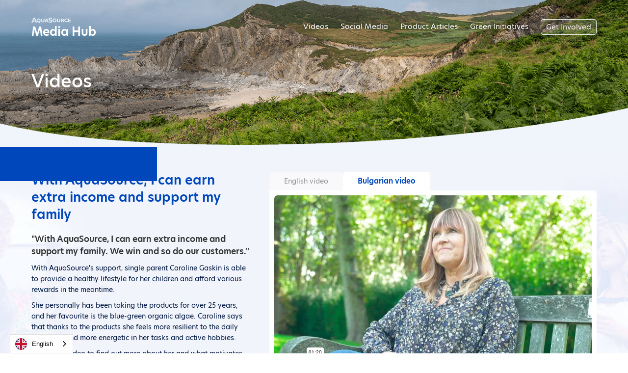

--- FILE ---
content_type: text/html
request_url: https://media.aquasource.net/video/asvoices-caroline-gaskin
body_size: 5153
content:
<!DOCTYPE html><!-- Last Published: Fri Jul 18 2025 11:51:57 GMT+0000 (Coordinated Universal Time) --><html data-wf-domain="media.aquasource.net" data-wf-page="611a67aff576d026c0aea640" data-wf-site="5e9dc218a5db4352dcb92512" data-wf-collection="611a67aff576d066ffaea5e6" data-wf-item-slug="asvoices-caroline-gaskin"><head><meta charset="utf-8"/><title>With AquaSource, I can earn extra income and support my family</title><meta content="Dec 17, 2021" name="description"/><meta content="With AquaSource, I can earn extra income and support my family" property="og:title"/><meta content="Dec 17, 2021" property="og:description"/><meta content="https://cdn.prod.website-files.com/5ea315584db1a24279367d4c/618297bc647c86e0b73f21a2_Vimeo%20Thumbnail.jpg" property="og:image"/><meta content="With AquaSource, I can earn extra income and support my family" property="twitter:title"/><meta content="Dec 17, 2021" property="twitter:description"/><meta content="https://cdn.prod.website-files.com/5ea315584db1a24279367d4c/618297bc647c86e0b73f21a2_Vimeo%20Thumbnail.jpg" property="twitter:image"/><meta property="og:type" content="website"/><meta content="summary_large_image" name="twitter:card"/><meta content="width=device-width, initial-scale=1" name="viewport"/><link href="https://cdn.prod.website-files.com/5e9dc218a5db4352dcb92512/css/aquasource-media-hub.webflow.shared.9258487a4.css" rel="stylesheet" type="text/css"/><script src="https://use.typekit.net/ajh2auy.js" type="text/javascript"></script><script type="text/javascript">try{Typekit.load();}catch(e){}</script><script type="text/javascript">!function(o,c){var n=c.documentElement,t=" w-mod-";n.className+=t+"js",("ontouchstart"in o||o.DocumentTouch&&c instanceof DocumentTouch)&&(n.className+=t+"touch")}(window,document);</script><link href="https://cdn.prod.website-files.com/5e9dc218a5db4352dcb92512/614edfb89396f180bcee8ed3_favicon-sm.png" rel="shortcut icon" type="image/x-icon"/><link href="https://cdn.prod.website-files.com/5e9dc218a5db4352dcb92512/614edfb5310b0a3116aee9f3_favicon.png" rel="apple-touch-icon"/><script async="" src="https://www.googletagmanager.com/gtag/js?id=UA-163606662-2"></script><script type="text/javascript">window.dataLayer = window.dataLayer || [];function gtag(){dataLayer.push(arguments);}gtag('js', new Date());gtag('config', 'UA-163606662-2', {'anonymize_ip': false});</script><script type="text/javascript" src="https://cdn.weglot.com/weglot.min.js"></script>
<script>
    Weglot.initialize({
        api_key: 'wg_95d8ddd960bbc814fdad891ab0b1521d4'
    });
</script>

<script id="jetboost-script" type="text/javascript"> window.JETBOOST_SITE_ID = "ckg1k0qrl2l4x07989yxe4zmq"; (function() { d = document; s = d.createElement("script"); s.src = "https://cdn.jetboost.io/jetboost.js"; s.async = 1; d.getElementsByTagName("head")[0].appendChild(s); })(); </script>

<script defer src="https://cdn.jsdelivr.net/npm/@finsweet/attributes-copyclip@1/copyclip.js"></script><script>

$('read-more-button').click(function()
{
if ($(this).text() == "Read more")
{
$(this).text("Read less");
}
else
{
$(this).text("Read more");
};
});

</script></head><body><div class="mh-section hero subpage small video-page"><div class="mh-container hero-content"><div class="bake057__nav-wrapper"><div data-w-id="b02b8073-c249-1426-5c0d-0a49af0bb6aa" class="bake057__nav-button"><div class="bake057__burger-line top"></div><div class="bake057__burger-line middle"></div><div class="bake057__burger-line bottom"></div></div><div class="bake057__nav-list"><div class="bake057__nav-list__arrow"></div><a href="/" class="bake057__nav-list__link w-inline-block"><div>Home</div></a><a href="/#all-videos" class="bake057__nav-list__link w-inline-block"><div>Videos</div></a><a href="/social" class="bake057__nav-list__link w-inline-block"><div>Social Media</div></a><a href="/product-articles" class="bake057__nav-list__link w-inline-block"><div>Product Articles</div></a><a href="/?video-topics=aquasource-voices#all-videos" class="bake057__nav-list__link w-inline-block"><div>AquaSource Voices</div></a><a href="/green" class="bake057__nav-list__link w-inline-block"><div>Green Initiatives</div></a><a href="/get-involved" class="bake057__nav-list__link last w-inline-block"><div>Get Involved</div></a></div></div><div class="mh-nav-wrapper"><a href="/" class="mh-logo w-inline-block"><img src="https://cdn.prod.website-files.com/5e9dc218a5db4352dcb92512/607fe25ecc8e28060886c052_AquaSource%20-%20White%20Logotype.svg" loading="lazy" alt="" class="mh-logo-as"/><div class="mh-logo-text">Media Hub</div></a><div class="mh-nav-inner links"><a href="/#all-videos" class="mh-nav-link">Videos</a><a href="/social" class="mh-nav-link">Social Media</a><a href="/product-articles" class="mh-nav-link">Product Articles</a><a href="/green" class="mh-nav-link">Green Initiatives</a><a href="/get-involved" class="mh-nav-link nav-button">Get Involved</a></div></div><div class="mh-hero-content-wrapper small"><h1 class="mh-h1 subpage">Videos</h1></div></div></div><div style="display:flex" class="preloader"><img src="https://cdn.prod.website-files.com/5e9dc218a5db4352dcb92512/607fe25ecc8e28060886c052_AquaSource%20-%20White%20Logotype.svg" loading="lazy" style="opacity:0;-webkit-transform:translate3d(0, 20px, 0) scale3d(1, 1, 1) rotateX(0) rotateY(0) rotateZ(0) skew(0, 0);-moz-transform:translate3d(0, 20px, 0) scale3d(1, 1, 1) rotateX(0) rotateY(0) rotateZ(0) skew(0, 0);-ms-transform:translate3d(0, 20px, 0) scale3d(1, 1, 1) rotateX(0) rotateY(0) rotateZ(0) skew(0, 0);transform:translate3d(0, 20px, 0) scale3d(1, 1, 1) rotateX(0) rotateY(0) rotateZ(0) skew(0, 0)" alt="" class="preloader-logo"/></div><div class="mh-section padding-md video-page"><div class="mh-container"><div class="w-layout-grid video-page-grid"><div id="w-node-d0401fc1-9e3b-75a9-fc21-5f4a5f386ebc-c0aea640" class="title-description"><h2 class="videopageheading">With AquaSource, I can earn extra income and support my family</h2><div class="videopagedesc w-richtext"><h3>&quot;With AquaSource, I can earn extra income and support my family. We win and so do our customers.&#x27;&#x27;</h3><p>With AquaSource&#x27;s support, single parent Caroline Gaskin is able to provide a healthy lifestyle for her children and afford various rewards in the meantime.</p><p>She personally has been taking the products for over 25 years, and her favourite is the blue-green organic algae. Caroline says that thanks to the products she feels more resilient to the daily workload and more energetic in her tasks and active hobbies.</p><p>Watch the video to find out more about her and what motivates her to keep going.</p></div><div style="height:0PX" class="long-desc w-condition-invisible w-dyn-bind-empty w-richtext"></div><div data-w-id="14ae0e64-a873-ecc0-f246-54ce9d6f775a" class="read-more-button w-condition-invisible"><div style="display:block;opacity:1" class="read-more-button-text read-more">Read more</div><div style="display:none;opacity:1" class="read-more-button-text read-less">Read less</div></div></div><div data-duration-in="300" data-duration-out="100" id="w-node-_71afe779-f7cd-096f-4d9e-ee3cf79697a9-c0aea640" data-current="Tab 2" data-easing="ease" class="w-tabs"><div class="tabs-menu w-tab-menu"><a data-w-tab="Tab 1" class="lang en w-inline-block w-tab-link"><div>English video</div></a><a data-w-tab="Tab 2" class="lang bg w-inline-block w-tab-link w--current"><div>Bulgarian video</div></a></div><div class="w-tab-content"><div data-w-tab="Tab 1" class="tab-pane w-tab-pane"><div class="nocontent w-condition-invisible"><div class="text-block-14">There is no English video available</div></div><div style="padding-top:56.25%" class="videoplayer w-video w-embed"><iframe class="embedly-embed" src="//cdn.embedly.com/widgets/media.html?src=https%3A%2F%2Fplayer.vimeo.com%2Fvideo%2F640325569%3Fh%3Db81a3b57df%26app_id%3D122963&dntp=1&display_name=Vimeo&url=https%3A%2F%2Fvimeo.com%2F640325569%2Fb81a3b57df&image=https%3A%2F%2Fi.vimeocdn.com%2Ffilter%2Foverlay%3Fsrc0%3Dhttps%253A%252F%252Fi.vimeocdn.com%252Fvideo%252F1291265685-e8d1d2fae7000444e5414046e2b5e4f140b19e6795814263c_1280x720%26src1%3Dhttps%253A%252F%252Ff.vimeocdn.com%252Fimages_v6%252Fshare%252Fplay_icon_overlay.png&key=96f1f04c5f4143bcb0f2e68c87d65feb&type=text%2Fhtml&schema=vimeo" width="1920" height="1080" scrolling="no" title="Vimeo embed" frameborder="0" allow="autoplay; fullscreen" allowfullscreen="true"></iframe></div></div><div data-w-tab="Tab 2" class="tab-pane w-tab-pane w--tab-active"><div class="nocontent w-condition-invisible"><div class="text-block-14">There is no Bulgarian video available</div></div><div style="padding-top:56.25%" class="videoplayer w-video w-embed"><iframe class="embedly-embed" src="//cdn.embedly.com/widgets/media.html?src=https%3A%2F%2Fplayer.vimeo.com%2Fvideo%2F641915567%3Fh%3Def07eefd3f%26app_id%3D122963&dntp=1&display_name=Vimeo&url=https%3A%2F%2Fvimeo.com%2F641915567%2Fef07eefd3f&image=https%3A%2F%2Fi.vimeocdn.com%2Ffilter%2Foverlay%3Fsrc0%3Dhttps%253A%252F%252Fi.vimeocdn.com%252Fvideo%252F1291265356-b661cca55b14c16ad90c8ad7f093dd9c0af655482225fddac_1280x720%26src1%3Dhttps%253A%252F%252Ff.vimeocdn.com%252Fimages_v6%252Fshare%252Fplay_icon_overlay.png&key=96f1f04c5f4143bcb0f2e68c87d65feb&type=text%2Fhtml&schema=vimeo" width="1920" height="1080" scrolling="no" title="Vimeo embed" frameborder="0" allow="autoplay; fullscreen" allowfullscreen="true"></iframe></div></div></div></div><div id="w-node-_24075ba8-2f77-1398-2e58-8103ca45769b-c0aea640"><div class="text-block-9">Споделете видеото: </div><div class="div-block-10"><div class="w-embed"><div class="addthis_inline_share_toolbox"></div></div></div></div></div></div></div><div class="mh-section padding-md"><div class="mh-container"><h2>You might also like...</h2><div class="mh-wrapper w-dyn-list"><div role="list" class="mh-list w-dyn-items"><div role="listitem" class="mh-item all w-dyn-item"><a href="/video/mastermind-highlights-2019" class="mh-item-link w-inline-block"><div style="background-image:url(&quot;https://cdn.prod.website-files.com/5ea315584db1a24279367d4c/5f8012a83c6a9a2d5a144fe4_mastermind.jpg&quot;)" class="mh-item-thumb"><img src="https://cdn.prod.website-files.com/5e9dc218a5db4352dcb92512/614cfcf65fea95707bc53b0f_PLAY.svg" loading="lazy" alt="" class="image-24"/></div><div class="mh-item-info all"><div class="mh-item-title">Mastermind Highlights 2019</div><div class="mh-duration-wrapper"><img src="https://cdn.prod.website-files.com/5e9dc218a5db4352dcb92512/614d027da89689200b7482f5_Time.svg" loading="lazy" alt="" class="mh-duration-icon"/><div class="mh-duration-digit">5</div><div class="mh-duration-label">min</div></div></div></a></div><div role="listitem" class="mh-item all w-dyn-item"><a href="/video/our-family" class="mh-item-link w-inline-block"><div style="background-image:url(&quot;https://cdn.prod.website-files.com/5ea315584db1a24279367d4c/5f80608c35365dccb71c28d3_ourfam.jpg&quot;)" class="mh-item-thumb"><img src="https://cdn.prod.website-files.com/5e9dc218a5db4352dcb92512/614cfcf65fea95707bc53b0f_PLAY.svg" loading="lazy" alt="" class="image-24"/></div><div class="mh-item-info all"><div class="mh-item-title">Our AquaSource Family</div><div class="mh-duration-wrapper"><img src="https://cdn.prod.website-files.com/5e9dc218a5db4352dcb92512/614d027da89689200b7482f5_Time.svg" loading="lazy" alt="" class="mh-duration-icon"/><div class="mh-duration-digit">7</div><div class="mh-duration-label">min</div></div></div></a></div><div role="listitem" class="mh-item all w-dyn-item"><a href="/video/pomoshchno-video-za-procesa-na-registraciya" class="mh-item-link w-inline-block"><div style="background-image:url(&quot;https://cdn.prod.website-files.com/5ea315584db1a24279367d4c/67616843180f51c4e0b79cd2_Lighten-Up%20Media%20Hub.png&quot;)" class="mh-item-thumb"><img src="https://cdn.prod.website-files.com/5e9dc218a5db4352dcb92512/614cfcf65fea95707bc53b0f_PLAY.svg" loading="lazy" alt="" class="image-24"/></div><div class="mh-item-info all"><div class="mh-item-title">Помощно видео за процеса на регистрация</div><div class="mh-duration-wrapper"><img src="https://cdn.prod.website-files.com/5e9dc218a5db4352dcb92512/614d027da89689200b7482f5_Time.svg" loading="lazy" alt="" class="mh-duration-icon"/><div class="mh-duration-digit">5</div><div class="mh-duration-label">min</div></div></div></a></div><div role="listitem" class="mh-item all w-dyn-item"><a href="/video/dimitar-petrov-the-aquasource-products" class="mh-item-link w-inline-block"><div style="background-image:url(&quot;https://cdn.prod.website-files.com/5ea315584db1a24279367d4c/5f801168079467821569eaa0_dimitar.jpg&quot;)" class="mh-item-thumb"><img src="https://cdn.prod.website-files.com/5e9dc218a5db4352dcb92512/614cfcf65fea95707bc53b0f_PLAY.svg" loading="lazy" alt="" class="image-24"/></div><div class="mh-item-info all"><div class="mh-item-title">AquaSource products support my active lifestyle.</div><div class="mh-duration-wrapper"><img src="https://cdn.prod.website-files.com/5e9dc218a5db4352dcb92512/614d027da89689200b7482f5_Time.svg" loading="lazy" alt="" class="mh-duration-icon"/><div class="mh-duration-digit">7</div><div class="mh-duration-label">min</div></div></div></a></div></div></div></div></div><div class="mh-section padding-lg footer"><div class="mh-container"><div class="mh-footer"><div class="div-block-21"><div class="text-block-25">The assets contained within this website are for the use of AquaSource Brand Ambassadors in accordance with our Policies &amp; Procedures.<br/>© Copyright 2024 AquaSource Algae Group Ltd. All rights reserved.</div></div><img src="https://cdn.prod.website-files.com/5e9dc218a5db4352dcb92512/607fe25ecc8e28060886c052_AquaSource%20-%20White%20Logotype.svg" loading="lazy" alt="" class="image-27"/></div></div></div><script src="https://d3e54v103j8qbb.cloudfront.net/js/jquery-3.5.1.min.dc5e7f18c8.js?site=5e9dc218a5db4352dcb92512" type="text/javascript" integrity="sha256-9/aliU8dGd2tb6OSsuzixeV4y/faTqgFtohetphbbj0=" crossorigin="anonymous"></script><script src="https://cdn.prod.website-files.com/5e9dc218a5db4352dcb92512/js/webflow.schunk.36b8fb49256177c8.js" type="text/javascript"></script><script src="https://cdn.prod.website-files.com/5e9dc218a5db4352dcb92512/js/webflow.schunk.5b06ab3b218b3b6f.js" type="text/javascript"></script><script src="https://cdn.prod.website-files.com/5e9dc218a5db4352dcb92512/js/webflow.schunk.121b0d7ff03e0f4a.js" type="text/javascript"></script><script src="https://cdn.prod.website-files.com/5e9dc218a5db4352dcb92512/js/webflow.7a97011b.239978484a21c62d.js" type="text/javascript"></script><script type='text/javascript' src='https://platform-api.sharethis.com/js/sharethis.js#property=646f300040353a0019caef56&product=sop' async='async'></script>

<style>

::selection {
	color: #fff;
  background: #0047BB;
}

</style>

<!-- Link to Tab -->

<script>

	var Webflow = Webflow || [];
		Webflow.push(function () {
  		var tabName = getParam('lang');
 			 if (!tabName) return;

  $('.' + tabName).triggerHandler('click');

  function getParam(name) {
    name = name.replace(/[\[]/, "\\[").replace(/[\]]/, "\\]");
   	 var regex = new RegExp("[\\?&]" + name + "=([^&#]*)"),
      results = regex.exec(location.search);
    		return results == null ? "" : decodeURIComponent(results[1].replace(/\+/g, " "));
  }
});

</script><script>
var Webflow = Webflow || [];
Webflow.push(function() {

  // Load cookie library
  $.getScript('https://cdn.rawgit.com/js-cookie/js-cookie/v2.1.2/src/js.cookie.js', function() {

    // If cookie found (already shown)
    if(Cookies.get('notice') !== undefined) {

      // Hide cookie notice (change jQuery selector to match your own)
      $('.get-involved-cta').remove();
    }

    // On button click
    $('.get-involved-cta').click(function() {
      // Calculate when you want to display the notice again (change 15 to number of minutes you want)
      var expireTime = new Date(new Date().getTime() + 60000 * 60 * 12 * 60);
      // Set this cookie
      Cookies.set('notice', 'shown', { expires: expireTime });
    });
  });

});
</script></body></html>

--- FILE ---
content_type: text/html; charset=UTF-8
request_url: https://player.vimeo.com/video/641915567?app_id=122963&h=ef07eefd3f&referrer=https%3A%2F%2Fmedia.aquasource.net%2Fvideo%2Fasvoices-caroline-gaskin
body_size: 6407
content:
<!DOCTYPE html>
<html lang="en">
<head>
  <meta charset="utf-8">
  <meta name="viewport" content="width=device-width,initial-scale=1,user-scalable=yes">
  
  <link rel="canonical" href="https://player.vimeo.com/video/641915567?h=ef07eefd3f">
  <meta name="googlebot" content="noindex,indexifembedded">
  
  
  <title>Caroline Gaskin - AquaSource Voices (BG) on Vimeo</title>
  <style>
      body, html, .player, .fallback {
          overflow: hidden;
          width: 100%;
          height: 100%;
          margin: 0;
          padding: 0;
      }
      .fallback {
          
              background-color: transparent;
          
      }
      .player.loading { opacity: 0; }
      .fallback iframe {
          position: fixed;
          left: 0;
          top: 0;
          width: 100%;
          height: 100%;
      }
  </style>
  <link rel="modulepreload" href="https://f.vimeocdn.com/p/4.46.25/js/player.module.js" crossorigin="anonymous">
  <link rel="modulepreload" href="https://f.vimeocdn.com/p/4.46.25/js/vendor.module.js" crossorigin="anonymous">
  <link rel="preload" href="https://f.vimeocdn.com/p/4.46.25/css/player.css" as="style">
</head>

<body>


<div class="vp-placeholder">
    <style>
        .vp-placeholder,
        .vp-placeholder-thumb,
        .vp-placeholder-thumb::before,
        .vp-placeholder-thumb::after {
            position: absolute;
            top: 0;
            bottom: 0;
            left: 0;
            right: 0;
        }
        .vp-placeholder {
            visibility: hidden;
            width: 100%;
            max-height: 100%;
            height: calc(1080 / 1920 * 100vw);
            max-width: calc(1920 / 1080 * 100vh);
            margin: auto;
        }
        .vp-placeholder-carousel {
            display: none;
            background-color: #000;
            position: absolute;
            left: 0;
            right: 0;
            bottom: -60px;
            height: 60px;
        }
    </style>

    

    
        <style>
            .vp-placeholder-thumb {
                overflow: hidden;
                width: 100%;
                max-height: 100%;
                margin: auto;
            }
            .vp-placeholder-thumb::before,
            .vp-placeholder-thumb::after {
                content: "";
                display: block;
                filter: blur(7px);
                margin: 0;
                background: url(https://i.vimeocdn.com/video/1291265356-b661cca55b14c16ad90c8ad7f093dd9c0af655482225fddac?mw=80&q=85) 50% 50% / contain no-repeat;
            }
            .vp-placeholder-thumb::before {
                 
                margin: -30px;
            }
        </style>
    

    <div class="vp-placeholder-thumb"></div>
    <div class="vp-placeholder-carousel"></div>
    <script>function placeholderInit(t,h,d,s,n,o){var i=t.querySelector(".vp-placeholder"),v=t.querySelector(".vp-placeholder-thumb");if(h){var p=function(){try{return window.self!==window.top}catch(a){return!0}}(),w=200,y=415,r=60;if(!p&&window.innerWidth>=w&&window.innerWidth<y){i.style.bottom=r+"px",i.style.maxHeight="calc(100vh - "+r+"px)",i.style.maxWidth="calc("+n+" / "+o+" * (100vh - "+r+"px))";var f=t.querySelector(".vp-placeholder-carousel");f.style.display="block"}}if(d){var e=new Image;e.onload=function(){var a=n/o,c=e.width/e.height;if(c<=.95*a||c>=1.05*a){var l=i.getBoundingClientRect(),g=l.right-l.left,b=l.bottom-l.top,m=window.innerWidth/g*100,x=window.innerHeight/b*100;v.style.height="calc("+e.height+" / "+e.width+" * "+m+"vw)",v.style.maxWidth="calc("+e.width+" / "+e.height+" * "+x+"vh)"}i.style.visibility="visible"},e.src=s}else i.style.visibility="visible"}
</script>
    <script>placeholderInit(document,  false ,  true , "https://i.vimeocdn.com/video/1291265356-b661cca55b14c16ad90c8ad7f093dd9c0af655482225fddac?mw=80\u0026q=85",  1920 ,  1080 );</script>
</div>

<div id="player" class="player"></div>
<script>window.playerConfig = {"cdn_url":"https://f.vimeocdn.com","vimeo_api_url":"api.vimeo.com","request":{"files":{"dash":{"cdns":{"akfire_interconnect_quic":{"avc_url":"https://vod-adaptive-ak.vimeocdn.com/exp=1768809447~acl=%2Fe3f58be6-c6f9-4027-9b41-30d9473bad6a%2Fpsid%3D1e3da1c8d61ad7da72aafc0d23e734396667cc9bdd600097880a0a3018586520%2F%2A~hmac=9804da966248f858b687c887182450efbce78f656c3e68b7be50d79221a5f6b4/e3f58be6-c6f9-4027-9b41-30d9473bad6a/psid=1e3da1c8d61ad7da72aafc0d23e734396667cc9bdd600097880a0a3018586520/v2/playlist/av/primary/prot/cXNyPTE/playlist.json?omit=av1-hevc\u0026pathsig=8c953e4f~TtF7G2OnQn6b47wbNxL-eJdfglBdXojxtv6Q-7uCt84\u0026qsr=1\u0026r=dXM%3D\u0026rh=1oO4F4","origin":"gcs","url":"https://vod-adaptive-ak.vimeocdn.com/exp=1768809447~acl=%2Fe3f58be6-c6f9-4027-9b41-30d9473bad6a%2Fpsid%3D1e3da1c8d61ad7da72aafc0d23e734396667cc9bdd600097880a0a3018586520%2F%2A~hmac=9804da966248f858b687c887182450efbce78f656c3e68b7be50d79221a5f6b4/e3f58be6-c6f9-4027-9b41-30d9473bad6a/psid=1e3da1c8d61ad7da72aafc0d23e734396667cc9bdd600097880a0a3018586520/v2/playlist/av/primary/prot/cXNyPTE/playlist.json?pathsig=8c953e4f~TtF7G2OnQn6b47wbNxL-eJdfglBdXojxtv6Q-7uCt84\u0026qsr=1\u0026r=dXM%3D\u0026rh=1oO4F4"},"fastly_skyfire":{"avc_url":"https://skyfire.vimeocdn.com/1768809447-0x12d87bba7dd84bbbd0f53c346dab2e572a27113d/e3f58be6-c6f9-4027-9b41-30d9473bad6a/psid=1e3da1c8d61ad7da72aafc0d23e734396667cc9bdd600097880a0a3018586520/v2/playlist/av/primary/prot/cXNyPTE/playlist.json?omit=av1-hevc\u0026pathsig=8c953e4f~TtF7G2OnQn6b47wbNxL-eJdfglBdXojxtv6Q-7uCt84\u0026qsr=1\u0026r=dXM%3D\u0026rh=1oO4F4","origin":"gcs","url":"https://skyfire.vimeocdn.com/1768809447-0x12d87bba7dd84bbbd0f53c346dab2e572a27113d/e3f58be6-c6f9-4027-9b41-30d9473bad6a/psid=1e3da1c8d61ad7da72aafc0d23e734396667cc9bdd600097880a0a3018586520/v2/playlist/av/primary/prot/cXNyPTE/playlist.json?pathsig=8c953e4f~TtF7G2OnQn6b47wbNxL-eJdfglBdXojxtv6Q-7uCt84\u0026qsr=1\u0026r=dXM%3D\u0026rh=1oO4F4"}},"default_cdn":"akfire_interconnect_quic","separate_av":true,"streams":[{"profile":"165","id":"68e9082f-9f81-461e-8a21-b45105fb0733","fps":24,"quality":"540p"},{"profile":"164","id":"7a289509-0454-4f98-883b-ad479304b743","fps":24,"quality":"360p"},{"profile":"d0b41bac-2bf2-4310-8113-df764d486192","id":"b41630ef-2da0-4828-b10d-cd8216e793a8","fps":24,"quality":"240p"},{"profile":"174","id":"c94016de-61fd-4bb0-b0cb-d0ce735f60fb","fps":24,"quality":"720p"},{"profile":"175","id":"03ff5178-2a37-49a3-a2f2-545b6b5359b7","fps":24,"quality":"1080p"}],"streams_avc":[{"profile":"d0b41bac-2bf2-4310-8113-df764d486192","id":"b41630ef-2da0-4828-b10d-cd8216e793a8","fps":24,"quality":"240p"},{"profile":"174","id":"c94016de-61fd-4bb0-b0cb-d0ce735f60fb","fps":24,"quality":"720p"},{"profile":"175","id":"03ff5178-2a37-49a3-a2f2-545b6b5359b7","fps":24,"quality":"1080p"},{"profile":"165","id":"68e9082f-9f81-461e-8a21-b45105fb0733","fps":24,"quality":"540p"},{"profile":"164","id":"7a289509-0454-4f98-883b-ad479304b743","fps":24,"quality":"360p"}]},"hls":{"cdns":{"akfire_interconnect_quic":{"avc_url":"https://vod-adaptive-ak.vimeocdn.com/exp=1768809447~acl=%2Fe3f58be6-c6f9-4027-9b41-30d9473bad6a%2Fpsid%3D1e3da1c8d61ad7da72aafc0d23e734396667cc9bdd600097880a0a3018586520%2F%2A~hmac=9804da966248f858b687c887182450efbce78f656c3e68b7be50d79221a5f6b4/e3f58be6-c6f9-4027-9b41-30d9473bad6a/psid=1e3da1c8d61ad7da72aafc0d23e734396667cc9bdd600097880a0a3018586520/v2/playlist/av/primary/prot/cXNyPTE/playlist.m3u8?omit=av1-hevc-opus\u0026pathsig=8c953e4f~FWd0Y_He-w4FNp8y414hXn0a0t8LvxzQ2TY_t1tAmIA\u0026qsr=1\u0026r=dXM%3D\u0026rh=1oO4F4\u0026sf=fmp4","origin":"gcs","url":"https://vod-adaptive-ak.vimeocdn.com/exp=1768809447~acl=%2Fe3f58be6-c6f9-4027-9b41-30d9473bad6a%2Fpsid%3D1e3da1c8d61ad7da72aafc0d23e734396667cc9bdd600097880a0a3018586520%2F%2A~hmac=9804da966248f858b687c887182450efbce78f656c3e68b7be50d79221a5f6b4/e3f58be6-c6f9-4027-9b41-30d9473bad6a/psid=1e3da1c8d61ad7da72aafc0d23e734396667cc9bdd600097880a0a3018586520/v2/playlist/av/primary/prot/cXNyPTE/playlist.m3u8?omit=opus\u0026pathsig=8c953e4f~FWd0Y_He-w4FNp8y414hXn0a0t8LvxzQ2TY_t1tAmIA\u0026qsr=1\u0026r=dXM%3D\u0026rh=1oO4F4\u0026sf=fmp4"},"fastly_skyfire":{"avc_url":"https://skyfire.vimeocdn.com/1768809447-0x12d87bba7dd84bbbd0f53c346dab2e572a27113d/e3f58be6-c6f9-4027-9b41-30d9473bad6a/psid=1e3da1c8d61ad7da72aafc0d23e734396667cc9bdd600097880a0a3018586520/v2/playlist/av/primary/prot/cXNyPTE/playlist.m3u8?omit=av1-hevc-opus\u0026pathsig=8c953e4f~FWd0Y_He-w4FNp8y414hXn0a0t8LvxzQ2TY_t1tAmIA\u0026qsr=1\u0026r=dXM%3D\u0026rh=1oO4F4\u0026sf=fmp4","origin":"gcs","url":"https://skyfire.vimeocdn.com/1768809447-0x12d87bba7dd84bbbd0f53c346dab2e572a27113d/e3f58be6-c6f9-4027-9b41-30d9473bad6a/psid=1e3da1c8d61ad7da72aafc0d23e734396667cc9bdd600097880a0a3018586520/v2/playlist/av/primary/prot/cXNyPTE/playlist.m3u8?omit=opus\u0026pathsig=8c953e4f~FWd0Y_He-w4FNp8y414hXn0a0t8LvxzQ2TY_t1tAmIA\u0026qsr=1\u0026r=dXM%3D\u0026rh=1oO4F4\u0026sf=fmp4"}},"default_cdn":"akfire_interconnect_quic","separate_av":true}},"file_codecs":{"av1":[],"avc":["b41630ef-2da0-4828-b10d-cd8216e793a8","c94016de-61fd-4bb0-b0cb-d0ce735f60fb","03ff5178-2a37-49a3-a2f2-545b6b5359b7","68e9082f-9f81-461e-8a21-b45105fb0733","7a289509-0454-4f98-883b-ad479304b743"],"hevc":{"dvh1":[],"hdr":[],"sdr":[]}},"lang":"en","referrer":"https://media.aquasource.net/video/asvoices-caroline-gaskin","cookie_domain":".vimeo.com","signature":"ad06b3aabd93573df1455ce0b4c5a47d","timestamp":1768805847,"expires":3600,"thumb_preview":{"url":"https://videoapi-sprites.vimeocdn.com/video-sprites/image/dbf9d185-3c82-48cf-92cb-7dbbb3551b56.0.jpeg?ClientID=sulu\u0026Expires=1768809447\u0026Signature=d29ca3540443b6108f2a09954e21e6539fd48149","height":2640,"width":4686,"frame_height":240,"frame_width":426,"columns":11,"frames":120},"currency":"USD","session":"db867c55a521fbca944c0175ec86bb2113b7ab181768805847","cookie":{"volume":1,"quality":null,"hd":0,"captions":null,"transcript":null,"captions_styles":{"color":null,"fontSize":null,"fontFamily":null,"fontOpacity":null,"bgOpacity":null,"windowColor":null,"windowOpacity":null,"bgColor":null,"edgeStyle":null},"audio_language":null,"audio_kind":null,"qoe_survey_vote":0},"build":{"backend":"31e9776","js":"4.46.25"},"urls":{"js":"https://f.vimeocdn.com/p/4.46.25/js/player.js","js_base":"https://f.vimeocdn.com/p/4.46.25/js","js_module":"https://f.vimeocdn.com/p/4.46.25/js/player.module.js","js_vendor_module":"https://f.vimeocdn.com/p/4.46.25/js/vendor.module.js","locales_js":{"de-DE":"https://f.vimeocdn.com/p/4.46.25/js/player.de-DE.js","en":"https://f.vimeocdn.com/p/4.46.25/js/player.js","es":"https://f.vimeocdn.com/p/4.46.25/js/player.es.js","fr-FR":"https://f.vimeocdn.com/p/4.46.25/js/player.fr-FR.js","ja-JP":"https://f.vimeocdn.com/p/4.46.25/js/player.ja-JP.js","ko-KR":"https://f.vimeocdn.com/p/4.46.25/js/player.ko-KR.js","pt-BR":"https://f.vimeocdn.com/p/4.46.25/js/player.pt-BR.js","zh-CN":"https://f.vimeocdn.com/p/4.46.25/js/player.zh-CN.js"},"ambisonics_js":"https://f.vimeocdn.com/p/external/ambisonics.min.js","barebone_js":"https://f.vimeocdn.com/p/4.46.25/js/barebone.js","chromeless_js":"https://f.vimeocdn.com/p/4.46.25/js/chromeless.js","three_js":"https://f.vimeocdn.com/p/external/three.rvimeo.min.js","vuid_js":"https://f.vimeocdn.com/js_opt/modules/utils/vuid.min.js","hive_sdk":"https://f.vimeocdn.com/p/external/hive-sdk.js","hive_interceptor":"https://f.vimeocdn.com/p/external/hive-interceptor.js","proxy":"https://player.vimeo.com/static/proxy.html","css":"https://f.vimeocdn.com/p/4.46.25/css/player.css","chromeless_css":"https://f.vimeocdn.com/p/4.46.25/css/chromeless.css","fresnel":"https://arclight.vimeo.com/add/player-stats","player_telemetry_url":"https://arclight.vimeo.com/player-events","telemetry_base":"https://lensflare.vimeo.com"},"flags":{"plays":1,"dnt":0,"autohide_controls":0,"preload_video":"metadata_on_hover","qoe_survey_forced":0,"ai_widget":0,"ecdn_delta_updates":0,"disable_mms":0,"check_clip_skipping_forward":0},"country":"US","client":{"ip":"3.134.83.205"},"ab_tests":{"cross_origin_texttracks":{"group":"variant","track":false,"data":null}},"atid":"1680106223.1768805847","ai_widget_signature":"e843e3f20e7f5b5a2cd5541f49c2e185bb67bf03b8efe8eb8010a05e1a428c5d_1768809447","config_refresh_url":"https://player.vimeo.com/video/641915567/config/request?atid=1680106223.1768805847\u0026expires=3600\u0026referrer=https%3A%2F%2Fmedia.aquasource.net%2Fvideo%2Fasvoices-caroline-gaskin\u0026session=db867c55a521fbca944c0175ec86bb2113b7ab181768805847\u0026signature=ad06b3aabd93573df1455ce0b4c5a47d\u0026time=1768805847\u0026v=1"},"player_url":"player.vimeo.com","video":{"id":641915567,"title":"Caroline Gaskin - AquaSource Voices (BG)","width":1920,"height":1080,"duration":80,"url":"","share_url":"https://vimeo.com/641915567/ef07eefd3f","embed_code":"\u003ciframe title=\"vimeo-player\" src=\"https://player.vimeo.com/video/641915567?h=ef07eefd3f\" width=\"640\" height=\"360\" frameborder=\"0\" referrerpolicy=\"strict-origin-when-cross-origin\" allow=\"autoplay; fullscreen; picture-in-picture; clipboard-write; encrypted-media; web-share\"   allowfullscreen\u003e\u003c/iframe\u003e","default_to_hd":0,"privacy":"unlisted","embed_permission":"public","thumbnail_url":"https://i.vimeocdn.com/video/1291265356-b661cca55b14c16ad90c8ad7f093dd9c0af655482225fddac","owner":{"id":67066044,"name":"AquaSource","img":"https://i.vimeocdn.com/portrait/88402242_60x60?sig=7d7b1fae207a7ad17016cc2bbaad1ac0dccebf1be29d03831954ddc23cef0cd7\u0026v=1\u0026region=us","img_2x":"https://i.vimeocdn.com/portrait/88402242_60x60?sig=7d7b1fae207a7ad17016cc2bbaad1ac0dccebf1be29d03831954ddc23cef0cd7\u0026v=1\u0026region=us","url":"https://vimeo.com/aquasource","account_type":"custom"},"spatial":0,"live_event":null,"version":{"current":null,"available":[{"id":326997332,"file_id":2942857563,"is_current":true}]},"unlisted_hash":"ef07eefd3f","rating":{"id":6},"fps":24,"bypass_token":"eyJ0eXAiOiJKV1QiLCJhbGciOiJIUzI1NiJ9.eyJjbGlwX2lkIjo2NDE5MTU1NjcsImV4cCI6MTc2ODgwOTQ4MH0.jPDlUUuy_laaZ9ctbvxK2TFVA0OjyQbd6Wx8GvwDzEg","channel_layout":"stereo","ai":0,"locale":""},"user":{"id":0,"team_id":0,"team_origin_user_id":0,"account_type":"none","liked":0,"watch_later":0,"owner":0,"mod":0,"logged_in":0,"private_mode_enabled":0,"vimeo_api_client_token":"eyJhbGciOiJIUzI1NiIsInR5cCI6IkpXVCJ9.eyJzZXNzaW9uX2lkIjoiZGI4NjdjNTVhNTIxZmJjYTk0NGMwMTc1ZWM4NmJiMjExM2I3YWIxODE3Njg4MDU4NDciLCJleHAiOjE3Njg4MDk0NDcsImFwcF9pZCI6MTE4MzU5LCJzY29wZXMiOiJwdWJsaWMgc3RhdHMifQ.C7GSCym3MzcexPsMbt7uOG2ONOZyJwlSu4Oyrr2naa0"},"view":1,"vimeo_url":"vimeo.com","embed":{"audio_track":"","autoplay":0,"autopause":1,"dnt":0,"editor":0,"keyboard":1,"log_plays":1,"loop":0,"muted":0,"on_site":0,"texttrack":"","transparent":1,"outro":"nothing","playsinline":1,"quality":null,"player_id":"","api":null,"app_id":"122963","color":"ffffff","color_one":"000000","color_two":"ffffff","color_three":"ffffff","color_four":"000000","context":"embed.main","settings":{"auto_pip":1,"badge":0,"byline":0,"collections":0,"color":0,"force_color_one":0,"force_color_two":0,"force_color_three":0,"force_color_four":0,"embed":0,"fullscreen":1,"like":0,"logo":0,"playbar":1,"portrait":0,"pip":1,"share":0,"spatial_compass":0,"spatial_label":0,"speed":0,"title":0,"volume":1,"watch_later":0,"watch_full_video":1,"controls":1,"airplay":1,"audio_tracks":1,"chapters":1,"chromecast":1,"cc":1,"transcript":1,"quality":1,"play_button_position":0,"ask_ai":0,"skipping_forward":1,"debug_payload_collection_policy":"default"},"create_interactive":{"has_create_interactive":false,"viddata_url":""},"min_quality":null,"max_quality":null,"initial_quality":null,"prefer_mms":1}}</script>
<script>const fullscreenSupported="exitFullscreen"in document||"webkitExitFullscreen"in document||"webkitCancelFullScreen"in document||"mozCancelFullScreen"in document||"msExitFullscreen"in document||"webkitEnterFullScreen"in document.createElement("video");var isIE=checkIE(window.navigator.userAgent),incompatibleBrowser=!fullscreenSupported||isIE;window.noModuleLoading=!1,window.dynamicImportSupported=!1,window.cssLayersSupported=typeof CSSLayerBlockRule<"u",window.isInIFrame=function(){try{return window.self!==window.top}catch(e){return!0}}(),!window.isInIFrame&&/twitter/i.test(navigator.userAgent)&&window.playerConfig.video.url&&(window.location=window.playerConfig.video.url),window.playerConfig.request.lang&&document.documentElement.setAttribute("lang",window.playerConfig.request.lang),window.loadScript=function(e){var n=document.getElementsByTagName("script")[0];n&&n.parentNode?n.parentNode.insertBefore(e,n):document.head.appendChild(e)},window.loadVUID=function(){if(!window.playerConfig.request.flags.dnt&&!window.playerConfig.embed.dnt){window._vuid=[["pid",window.playerConfig.request.session]];var e=document.createElement("script");e.async=!0,e.src=window.playerConfig.request.urls.vuid_js,window.loadScript(e)}},window.loadCSS=function(e,n){var i={cssDone:!1,startTime:new Date().getTime(),link:e.createElement("link")};return i.link.rel="stylesheet",i.link.href=n,e.getElementsByTagName("head")[0].appendChild(i.link),i.link.onload=function(){i.cssDone=!0},i},window.loadLegacyJS=function(e,n){if(incompatibleBrowser){var i=e.querySelector(".vp-placeholder");i&&i.parentNode&&i.parentNode.removeChild(i);let a=`/video/${window.playerConfig.video.id}/fallback`;window.playerConfig.request.referrer&&(a+=`?referrer=${window.playerConfig.request.referrer}`),n.innerHTML=`<div class="fallback"><iframe title="unsupported message" src="${a}" frameborder="0"></iframe></div>`}else{n.className="player loading";var t=window.loadCSS(e,window.playerConfig.request.urls.css),r=e.createElement("script"),o=!1;r.src=window.playerConfig.request.urls.js,window.loadScript(r),r["onreadystatechange"in r?"onreadystatechange":"onload"]=function(){!o&&(!this.readyState||this.readyState==="loaded"||this.readyState==="complete")&&(o=!0,playerObject=new VimeoPlayer(n,window.playerConfig,t.cssDone||{link:t.link,startTime:t.startTime}))},window.loadVUID()}};function checkIE(e){e=e&&e.toLowerCase?e.toLowerCase():"";function n(r){return r=r.toLowerCase(),new RegExp(r).test(e);return browserRegEx}var i=n("msie")?parseFloat(e.replace(/^.*msie (\d+).*$/,"$1")):!1,t=n("trident")?parseFloat(e.replace(/^.*trident\/(\d+)\.(\d+).*$/,"$1.$2"))+4:!1;return i||t}
</script>
<script nomodule>
  window.noModuleLoading = true;
  var playerEl = document.getElementById('player');
  window.loadLegacyJS(document, playerEl);
</script>
<script type="module">try{import("").catch(()=>{})}catch(t){}window.dynamicImportSupported=!0;
</script>
<script type="module">if(!window.dynamicImportSupported||!window.cssLayersSupported){if(!window.noModuleLoading){window.noModuleLoading=!0;var playerEl=document.getElementById("player");window.loadLegacyJS(document,playerEl)}var moduleScriptLoader=document.getElementById("js-module-block");moduleScriptLoader&&moduleScriptLoader.parentElement.removeChild(moduleScriptLoader)}
</script>
<script type="module" id="js-module-block">if(!window.noModuleLoading&&window.dynamicImportSupported&&window.cssLayersSupported){const n=document.getElementById("player"),e=window.loadCSS(document,window.playerConfig.request.urls.css);import(window.playerConfig.request.urls.js_module).then(function(o){new o.VimeoPlayer(n,window.playerConfig,e.cssDone||{link:e.link,startTime:e.startTime}),window.loadVUID()}).catch(function(o){throw/TypeError:[A-z ]+import[A-z ]+module/gi.test(o)&&window.loadLegacyJS(document,n),o})}
</script>

<script type="application/ld+json">{"embedUrl":"https://player.vimeo.com/video/641915567?h=ef07eefd3f","thumbnailUrl":"https://i.vimeocdn.com/video/1291265356-b661cca55b14c16ad90c8ad7f093dd9c0af655482225fddac?f=webp","name":"Caroline Gaskin - AquaSource Voices (BG)","description":"This is \"Caroline Gaskin - AquaSource Voices (BG)\" by \"AquaSource\" on Vimeo, the home for high quality videos and the people who love them.","duration":"PT80S","uploadDate":"2021-11-03T09:34:42-04:00","@context":"https://schema.org/","@type":"VideoObject"}</script>

</body>
</html>


--- FILE ---
content_type: text/html; charset=UTF-8
request_url: https://player.vimeo.com/video/640325569?app_id=122963&h=b81a3b57df&referrer=https%3A%2F%2Fmedia.aquasource.net%2Fvideo%2Fasvoices-caroline-gaskin
body_size: 6401
content:
<!DOCTYPE html>
<html lang="en">
<head>
  <meta charset="utf-8">
  <meta name="viewport" content="width=device-width,initial-scale=1,user-scalable=yes">
  
  <link rel="canonical" href="https://player.vimeo.com/video/640325569?h=b81a3b57df">
  <meta name="googlebot" content="noindex,indexifembedded">
  
  
  <title>Caroline Gaskin - AquaSource Voices (EN) on Vimeo</title>
  <style>
      body, html, .player, .fallback {
          overflow: hidden;
          width: 100%;
          height: 100%;
          margin: 0;
          padding: 0;
      }
      .fallback {
          
              background-color: transparent;
          
      }
      .player.loading { opacity: 0; }
      .fallback iframe {
          position: fixed;
          left: 0;
          top: 0;
          width: 100%;
          height: 100%;
      }
  </style>
  <link rel="modulepreload" href="https://f.vimeocdn.com/p/4.46.25/js/player.module.js" crossorigin="anonymous">
  <link rel="modulepreload" href="https://f.vimeocdn.com/p/4.46.25/js/vendor.module.js" crossorigin="anonymous">
  <link rel="preload" href="https://f.vimeocdn.com/p/4.46.25/css/player.css" as="style">
</head>

<body>


<div class="vp-placeholder">
    <style>
        .vp-placeholder,
        .vp-placeholder-thumb,
        .vp-placeholder-thumb::before,
        .vp-placeholder-thumb::after {
            position: absolute;
            top: 0;
            bottom: 0;
            left: 0;
            right: 0;
        }
        .vp-placeholder {
            visibility: hidden;
            width: 100%;
            max-height: 100%;
            height: calc(1080 / 1920 * 100vw);
            max-width: calc(1920 / 1080 * 100vh);
            margin: auto;
        }
        .vp-placeholder-carousel {
            display: none;
            background-color: #000;
            position: absolute;
            left: 0;
            right: 0;
            bottom: -60px;
            height: 60px;
        }
    </style>

    

    
        <style>
            .vp-placeholder-thumb {
                overflow: hidden;
                width: 100%;
                max-height: 100%;
                margin: auto;
            }
            .vp-placeholder-thumb::before,
            .vp-placeholder-thumb::after {
                content: "";
                display: block;
                filter: blur(7px);
                margin: 0;
                background: url(https://i.vimeocdn.com/video/1291265685-e8d1d2fae7000444e5414046e2b5e4f140b19e6795814263c?mw=80&q=85) 50% 50% / contain no-repeat;
            }
            .vp-placeholder-thumb::before {
                 
                margin: -30px;
            }
        </style>
    

    <div class="vp-placeholder-thumb"></div>
    <div class="vp-placeholder-carousel"></div>
    <script>function placeholderInit(t,h,d,s,n,o){var i=t.querySelector(".vp-placeholder"),v=t.querySelector(".vp-placeholder-thumb");if(h){var p=function(){try{return window.self!==window.top}catch(a){return!0}}(),w=200,y=415,r=60;if(!p&&window.innerWidth>=w&&window.innerWidth<y){i.style.bottom=r+"px",i.style.maxHeight="calc(100vh - "+r+"px)",i.style.maxWidth="calc("+n+" / "+o+" * (100vh - "+r+"px))";var f=t.querySelector(".vp-placeholder-carousel");f.style.display="block"}}if(d){var e=new Image;e.onload=function(){var a=n/o,c=e.width/e.height;if(c<=.95*a||c>=1.05*a){var l=i.getBoundingClientRect(),g=l.right-l.left,b=l.bottom-l.top,m=window.innerWidth/g*100,x=window.innerHeight/b*100;v.style.height="calc("+e.height+" / "+e.width+" * "+m+"vw)",v.style.maxWidth="calc("+e.width+" / "+e.height+" * "+x+"vh)"}i.style.visibility="visible"},e.src=s}else i.style.visibility="visible"}
</script>
    <script>placeholderInit(document,  false ,  true , "https://i.vimeocdn.com/video/1291265685-e8d1d2fae7000444e5414046e2b5e4f140b19e6795814263c?mw=80\u0026q=85",  1920 ,  1080 );</script>
</div>

<div id="player" class="player"></div>
<script>window.playerConfig = {"cdn_url":"https://f.vimeocdn.com","vimeo_api_url":"api.vimeo.com","request":{"files":{"dash":{"cdns":{"akfire_interconnect_quic":{"avc_url":"https://vod-adaptive-ak.vimeocdn.com/exp=1768809447~acl=%2F1908288b-9d75-4ff6-ad4f-81638d09fc58%2Fpsid%3D0b3fb6892cf3cf5b7588aefac982b58aa15a1297906da136f66cae4429806653%2F%2A~hmac=1168833a081cecc20825ef7ce84f5c4a6ad7317f30888b830c7a236747bfb9ac/1908288b-9d75-4ff6-ad4f-81638d09fc58/psid=0b3fb6892cf3cf5b7588aefac982b58aa15a1297906da136f66cae4429806653/v2/playlist/av/primary/prot/cXNyPTE/playlist.json?omit=av1-hevc\u0026pathsig=8c953e4f~PTy9V9ls0sTeSafHYUBpCqlC5Kin106D2cj__OtK3ic\u0026qsr=1\u0026r=dXM%3D\u0026rh=35NOA1","origin":"gcs","url":"https://vod-adaptive-ak.vimeocdn.com/exp=1768809447~acl=%2F1908288b-9d75-4ff6-ad4f-81638d09fc58%2Fpsid%3D0b3fb6892cf3cf5b7588aefac982b58aa15a1297906da136f66cae4429806653%2F%2A~hmac=1168833a081cecc20825ef7ce84f5c4a6ad7317f30888b830c7a236747bfb9ac/1908288b-9d75-4ff6-ad4f-81638d09fc58/psid=0b3fb6892cf3cf5b7588aefac982b58aa15a1297906da136f66cae4429806653/v2/playlist/av/primary/prot/cXNyPTE/playlist.json?pathsig=8c953e4f~PTy9V9ls0sTeSafHYUBpCqlC5Kin106D2cj__OtK3ic\u0026qsr=1\u0026r=dXM%3D\u0026rh=35NOA1"},"fastly_skyfire":{"avc_url":"https://skyfire.vimeocdn.com/1768809447-0x8ed2d09aba05949c49c270080829747226682880/1908288b-9d75-4ff6-ad4f-81638d09fc58/psid=0b3fb6892cf3cf5b7588aefac982b58aa15a1297906da136f66cae4429806653/v2/playlist/av/primary/prot/cXNyPTE/playlist.json?omit=av1-hevc\u0026pathsig=8c953e4f~PTy9V9ls0sTeSafHYUBpCqlC5Kin106D2cj__OtK3ic\u0026qsr=1\u0026r=dXM%3D\u0026rh=35NOA1","origin":"gcs","url":"https://skyfire.vimeocdn.com/1768809447-0x8ed2d09aba05949c49c270080829747226682880/1908288b-9d75-4ff6-ad4f-81638d09fc58/psid=0b3fb6892cf3cf5b7588aefac982b58aa15a1297906da136f66cae4429806653/v2/playlist/av/primary/prot/cXNyPTE/playlist.json?pathsig=8c953e4f~PTy9V9ls0sTeSafHYUBpCqlC5Kin106D2cj__OtK3ic\u0026qsr=1\u0026r=dXM%3D\u0026rh=35NOA1"}},"default_cdn":"akfire_interconnect_quic","separate_av":true,"streams":[{"profile":"164","id":"dc4c287b-7dde-422c-9c1c-d6f8cbe7999e","fps":24,"quality":"360p"},{"profile":"d0b41bac-2bf2-4310-8113-df764d486192","id":"fdce04da-ffb1-4164-9c76-f49ad4525673","fps":24,"quality":"240p"},{"profile":"175","id":"26e1cf4d-75b3-4c97-86d2-1dbaf910d8d4","fps":24,"quality":"1080p"},{"profile":"165","id":"40b86b1a-a623-420b-9e88-bb6a924fe5db","fps":24,"quality":"540p"},{"profile":"174","id":"54d9d415-3e7b-41d7-bb26-a4550ddebc25","fps":24,"quality":"720p"}],"streams_avc":[{"profile":"174","id":"54d9d415-3e7b-41d7-bb26-a4550ddebc25","fps":24,"quality":"720p"},{"profile":"164","id":"dc4c287b-7dde-422c-9c1c-d6f8cbe7999e","fps":24,"quality":"360p"},{"profile":"d0b41bac-2bf2-4310-8113-df764d486192","id":"fdce04da-ffb1-4164-9c76-f49ad4525673","fps":24,"quality":"240p"},{"profile":"175","id":"26e1cf4d-75b3-4c97-86d2-1dbaf910d8d4","fps":24,"quality":"1080p"},{"profile":"165","id":"40b86b1a-a623-420b-9e88-bb6a924fe5db","fps":24,"quality":"540p"}]},"hls":{"cdns":{"akfire_interconnect_quic":{"avc_url":"https://vod-adaptive-ak.vimeocdn.com/exp=1768809447~acl=%2F1908288b-9d75-4ff6-ad4f-81638d09fc58%2Fpsid%3D0b3fb6892cf3cf5b7588aefac982b58aa15a1297906da136f66cae4429806653%2F%2A~hmac=1168833a081cecc20825ef7ce84f5c4a6ad7317f30888b830c7a236747bfb9ac/1908288b-9d75-4ff6-ad4f-81638d09fc58/psid=0b3fb6892cf3cf5b7588aefac982b58aa15a1297906da136f66cae4429806653/v2/playlist/av/primary/prot/cXNyPTE/playlist.m3u8?omit=av1-hevc-opus\u0026pathsig=8c953e4f~PrzT-A18fddoWx-fcEOopNDGMHdU2LSkrQV4mSr6rms\u0026qsr=1\u0026r=dXM%3D\u0026rh=35NOA1\u0026sf=fmp4","origin":"gcs","url":"https://vod-adaptive-ak.vimeocdn.com/exp=1768809447~acl=%2F1908288b-9d75-4ff6-ad4f-81638d09fc58%2Fpsid%3D0b3fb6892cf3cf5b7588aefac982b58aa15a1297906da136f66cae4429806653%2F%2A~hmac=1168833a081cecc20825ef7ce84f5c4a6ad7317f30888b830c7a236747bfb9ac/1908288b-9d75-4ff6-ad4f-81638d09fc58/psid=0b3fb6892cf3cf5b7588aefac982b58aa15a1297906da136f66cae4429806653/v2/playlist/av/primary/prot/cXNyPTE/playlist.m3u8?omit=opus\u0026pathsig=8c953e4f~PrzT-A18fddoWx-fcEOopNDGMHdU2LSkrQV4mSr6rms\u0026qsr=1\u0026r=dXM%3D\u0026rh=35NOA1\u0026sf=fmp4"},"fastly_skyfire":{"avc_url":"https://skyfire.vimeocdn.com/1768809447-0x8ed2d09aba05949c49c270080829747226682880/1908288b-9d75-4ff6-ad4f-81638d09fc58/psid=0b3fb6892cf3cf5b7588aefac982b58aa15a1297906da136f66cae4429806653/v2/playlist/av/primary/prot/cXNyPTE/playlist.m3u8?omit=av1-hevc-opus\u0026pathsig=8c953e4f~PrzT-A18fddoWx-fcEOopNDGMHdU2LSkrQV4mSr6rms\u0026qsr=1\u0026r=dXM%3D\u0026rh=35NOA1\u0026sf=fmp4","origin":"gcs","url":"https://skyfire.vimeocdn.com/1768809447-0x8ed2d09aba05949c49c270080829747226682880/1908288b-9d75-4ff6-ad4f-81638d09fc58/psid=0b3fb6892cf3cf5b7588aefac982b58aa15a1297906da136f66cae4429806653/v2/playlist/av/primary/prot/cXNyPTE/playlist.m3u8?omit=opus\u0026pathsig=8c953e4f~PrzT-A18fddoWx-fcEOopNDGMHdU2LSkrQV4mSr6rms\u0026qsr=1\u0026r=dXM%3D\u0026rh=35NOA1\u0026sf=fmp4"}},"default_cdn":"akfire_interconnect_quic","separate_av":true}},"file_codecs":{"av1":[],"avc":["54d9d415-3e7b-41d7-bb26-a4550ddebc25","dc4c287b-7dde-422c-9c1c-d6f8cbe7999e","fdce04da-ffb1-4164-9c76-f49ad4525673","26e1cf4d-75b3-4c97-86d2-1dbaf910d8d4","40b86b1a-a623-420b-9e88-bb6a924fe5db"],"hevc":{"dvh1":[],"hdr":[],"sdr":[]}},"lang":"en","referrer":"https://media.aquasource.net/video/asvoices-caroline-gaskin","cookie_domain":".vimeo.com","signature":"395983d9e3cec6b17a2b539428d90c41","timestamp":1768805847,"expires":3600,"thumb_preview":{"url":"https://videoapi-sprites.vimeocdn.com/video-sprites/image/3aae53d2-7ae7-4838-9c9f-70499e8f96c2.0.jpeg?ClientID=sulu\u0026Expires=1768809447\u0026Signature=9a8d400e31a4cc3d2327332ace38ce3d4bbb5ed8","height":2640,"width":4686,"frame_height":240,"frame_width":426,"columns":11,"frames":120},"currency":"USD","session":"92a0157251f7e113d5ed597279dc2e4bb5917ef01768805847","cookie":{"volume":1,"quality":null,"hd":0,"captions":null,"transcript":null,"captions_styles":{"color":null,"fontSize":null,"fontFamily":null,"fontOpacity":null,"bgOpacity":null,"windowColor":null,"windowOpacity":null,"bgColor":null,"edgeStyle":null},"audio_language":null,"audio_kind":null,"qoe_survey_vote":0},"build":{"backend":"31e9776","js":"4.46.25"},"urls":{"js":"https://f.vimeocdn.com/p/4.46.25/js/player.js","js_base":"https://f.vimeocdn.com/p/4.46.25/js","js_module":"https://f.vimeocdn.com/p/4.46.25/js/player.module.js","js_vendor_module":"https://f.vimeocdn.com/p/4.46.25/js/vendor.module.js","locales_js":{"de-DE":"https://f.vimeocdn.com/p/4.46.25/js/player.de-DE.js","en":"https://f.vimeocdn.com/p/4.46.25/js/player.js","es":"https://f.vimeocdn.com/p/4.46.25/js/player.es.js","fr-FR":"https://f.vimeocdn.com/p/4.46.25/js/player.fr-FR.js","ja-JP":"https://f.vimeocdn.com/p/4.46.25/js/player.ja-JP.js","ko-KR":"https://f.vimeocdn.com/p/4.46.25/js/player.ko-KR.js","pt-BR":"https://f.vimeocdn.com/p/4.46.25/js/player.pt-BR.js","zh-CN":"https://f.vimeocdn.com/p/4.46.25/js/player.zh-CN.js"},"ambisonics_js":"https://f.vimeocdn.com/p/external/ambisonics.min.js","barebone_js":"https://f.vimeocdn.com/p/4.46.25/js/barebone.js","chromeless_js":"https://f.vimeocdn.com/p/4.46.25/js/chromeless.js","three_js":"https://f.vimeocdn.com/p/external/three.rvimeo.min.js","vuid_js":"https://f.vimeocdn.com/js_opt/modules/utils/vuid.min.js","hive_sdk":"https://f.vimeocdn.com/p/external/hive-sdk.js","hive_interceptor":"https://f.vimeocdn.com/p/external/hive-interceptor.js","proxy":"https://player.vimeo.com/static/proxy.html","css":"https://f.vimeocdn.com/p/4.46.25/css/player.css","chromeless_css":"https://f.vimeocdn.com/p/4.46.25/css/chromeless.css","fresnel":"https://arclight.vimeo.com/add/player-stats","player_telemetry_url":"https://arclight.vimeo.com/player-events","telemetry_base":"https://lensflare.vimeo.com"},"flags":{"plays":1,"dnt":0,"autohide_controls":0,"preload_video":"metadata_on_hover","qoe_survey_forced":0,"ai_widget":0,"ecdn_delta_updates":0,"disable_mms":0,"check_clip_skipping_forward":0},"country":"US","client":{"ip":"3.134.83.205"},"ab_tests":{"cross_origin_texttracks":{"group":"variant","track":false,"data":null}},"atid":"514863877.1768805847","ai_widget_signature":"6c65eaec778788bf1c31bcbbbc9ea1e76526e01f72fbb634ae86ec31624fadbe_1768809447","config_refresh_url":"https://player.vimeo.com/video/640325569/config/request?atid=514863877.1768805847\u0026expires=3600\u0026referrer=https%3A%2F%2Fmedia.aquasource.net%2Fvideo%2Fasvoices-caroline-gaskin\u0026session=92a0157251f7e113d5ed597279dc2e4bb5917ef01768805847\u0026signature=395983d9e3cec6b17a2b539428d90c41\u0026time=1768805847\u0026v=1"},"player_url":"player.vimeo.com","video":{"id":640325569,"title":"Caroline Gaskin - AquaSource Voices (EN)","width":1920,"height":1080,"duration":80,"url":"","share_url":"https://vimeo.com/640325569/b81a3b57df","embed_code":"\u003ciframe title=\"vimeo-player\" src=\"https://player.vimeo.com/video/640325569?h=b81a3b57df\" width=\"640\" height=\"360\" frameborder=\"0\" referrerpolicy=\"strict-origin-when-cross-origin\" allow=\"autoplay; fullscreen; picture-in-picture; clipboard-write; encrypted-media; web-share\"   allowfullscreen\u003e\u003c/iframe\u003e","default_to_hd":0,"privacy":"unlisted","embed_permission":"public","thumbnail_url":"https://i.vimeocdn.com/video/1291265685-e8d1d2fae7000444e5414046e2b5e4f140b19e6795814263c","owner":{"id":67066044,"name":"AquaSource","img":"https://i.vimeocdn.com/portrait/88402242_60x60?sig=7d7b1fae207a7ad17016cc2bbaad1ac0dccebf1be29d03831954ddc23cef0cd7\u0026v=1\u0026region=us","img_2x":"https://i.vimeocdn.com/portrait/88402242_60x60?sig=7d7b1fae207a7ad17016cc2bbaad1ac0dccebf1be29d03831954ddc23cef0cd7\u0026v=1\u0026region=us","url":"https://vimeo.com/aquasource","account_type":"custom"},"spatial":0,"live_event":null,"version":{"current":null,"available":[{"id":325116955,"file_id":2935030106,"is_current":true}]},"unlisted_hash":"b81a3b57df","rating":{"id":6},"fps":24,"bypass_token":"eyJ0eXAiOiJKV1QiLCJhbGciOiJIUzI1NiJ9.eyJjbGlwX2lkIjo2NDAzMjU1NjksImV4cCI6MTc2ODgwOTQ4MH0.DTCvm1nDP8waK66nmnNlwSluUs80aP6tlVz7DA1TY-w","channel_layout":"stereo","ai":0,"locale":""},"user":{"id":0,"team_id":0,"team_origin_user_id":0,"account_type":"none","liked":0,"watch_later":0,"owner":0,"mod":0,"logged_in":0,"private_mode_enabled":0,"vimeo_api_client_token":"eyJhbGciOiJIUzI1NiIsInR5cCI6IkpXVCJ9.eyJzZXNzaW9uX2lkIjoiOTJhMDE1NzI1MWY3ZTExM2Q1ZWQ1OTcyNzlkYzJlNGJiNTkxN2VmMDE3Njg4MDU4NDciLCJleHAiOjE3Njg4MDk0NDcsImFwcF9pZCI6MTE4MzU5LCJzY29wZXMiOiJwdWJsaWMgc3RhdHMifQ.SYgzIemrVn4p6qeLttwXoISz6W9dsSyZGdC1IeeP-ek"},"view":1,"vimeo_url":"vimeo.com","embed":{"audio_track":"","autoplay":0,"autopause":1,"dnt":0,"editor":0,"keyboard":1,"log_plays":1,"loop":0,"muted":0,"on_site":0,"texttrack":"","transparent":1,"outro":"nothing","playsinline":1,"quality":null,"player_id":"","api":null,"app_id":"122963","color":"ffffff","color_one":"000000","color_two":"ffffff","color_three":"ffffff","color_four":"000000","context":"embed.main","settings":{"auto_pip":1,"badge":0,"byline":0,"collections":0,"color":0,"force_color_one":0,"force_color_two":0,"force_color_three":0,"force_color_four":0,"embed":0,"fullscreen":1,"like":0,"logo":0,"playbar":1,"portrait":0,"pip":1,"share":0,"spatial_compass":0,"spatial_label":0,"speed":0,"title":0,"volume":1,"watch_later":0,"watch_full_video":1,"controls":1,"airplay":1,"audio_tracks":1,"chapters":1,"chromecast":1,"cc":1,"transcript":1,"quality":1,"play_button_position":0,"ask_ai":0,"skipping_forward":1,"debug_payload_collection_policy":"default"},"create_interactive":{"has_create_interactive":false,"viddata_url":""},"min_quality":null,"max_quality":null,"initial_quality":null,"prefer_mms":1}}</script>
<script>const fullscreenSupported="exitFullscreen"in document||"webkitExitFullscreen"in document||"webkitCancelFullScreen"in document||"mozCancelFullScreen"in document||"msExitFullscreen"in document||"webkitEnterFullScreen"in document.createElement("video");var isIE=checkIE(window.navigator.userAgent),incompatibleBrowser=!fullscreenSupported||isIE;window.noModuleLoading=!1,window.dynamicImportSupported=!1,window.cssLayersSupported=typeof CSSLayerBlockRule<"u",window.isInIFrame=function(){try{return window.self!==window.top}catch(e){return!0}}(),!window.isInIFrame&&/twitter/i.test(navigator.userAgent)&&window.playerConfig.video.url&&(window.location=window.playerConfig.video.url),window.playerConfig.request.lang&&document.documentElement.setAttribute("lang",window.playerConfig.request.lang),window.loadScript=function(e){var n=document.getElementsByTagName("script")[0];n&&n.parentNode?n.parentNode.insertBefore(e,n):document.head.appendChild(e)},window.loadVUID=function(){if(!window.playerConfig.request.flags.dnt&&!window.playerConfig.embed.dnt){window._vuid=[["pid",window.playerConfig.request.session]];var e=document.createElement("script");e.async=!0,e.src=window.playerConfig.request.urls.vuid_js,window.loadScript(e)}},window.loadCSS=function(e,n){var i={cssDone:!1,startTime:new Date().getTime(),link:e.createElement("link")};return i.link.rel="stylesheet",i.link.href=n,e.getElementsByTagName("head")[0].appendChild(i.link),i.link.onload=function(){i.cssDone=!0},i},window.loadLegacyJS=function(e,n){if(incompatibleBrowser){var i=e.querySelector(".vp-placeholder");i&&i.parentNode&&i.parentNode.removeChild(i);let a=`/video/${window.playerConfig.video.id}/fallback`;window.playerConfig.request.referrer&&(a+=`?referrer=${window.playerConfig.request.referrer}`),n.innerHTML=`<div class="fallback"><iframe title="unsupported message" src="${a}" frameborder="0"></iframe></div>`}else{n.className="player loading";var t=window.loadCSS(e,window.playerConfig.request.urls.css),r=e.createElement("script"),o=!1;r.src=window.playerConfig.request.urls.js,window.loadScript(r),r["onreadystatechange"in r?"onreadystatechange":"onload"]=function(){!o&&(!this.readyState||this.readyState==="loaded"||this.readyState==="complete")&&(o=!0,playerObject=new VimeoPlayer(n,window.playerConfig,t.cssDone||{link:t.link,startTime:t.startTime}))},window.loadVUID()}};function checkIE(e){e=e&&e.toLowerCase?e.toLowerCase():"";function n(r){return r=r.toLowerCase(),new RegExp(r).test(e);return browserRegEx}var i=n("msie")?parseFloat(e.replace(/^.*msie (\d+).*$/,"$1")):!1,t=n("trident")?parseFloat(e.replace(/^.*trident\/(\d+)\.(\d+).*$/,"$1.$2"))+4:!1;return i||t}
</script>
<script nomodule>
  window.noModuleLoading = true;
  var playerEl = document.getElementById('player');
  window.loadLegacyJS(document, playerEl);
</script>
<script type="module">try{import("").catch(()=>{})}catch(t){}window.dynamicImportSupported=!0;
</script>
<script type="module">if(!window.dynamicImportSupported||!window.cssLayersSupported){if(!window.noModuleLoading){window.noModuleLoading=!0;var playerEl=document.getElementById("player");window.loadLegacyJS(document,playerEl)}var moduleScriptLoader=document.getElementById("js-module-block");moduleScriptLoader&&moduleScriptLoader.parentElement.removeChild(moduleScriptLoader)}
</script>
<script type="module" id="js-module-block">if(!window.noModuleLoading&&window.dynamicImportSupported&&window.cssLayersSupported){const n=document.getElementById("player"),e=window.loadCSS(document,window.playerConfig.request.urls.css);import(window.playerConfig.request.urls.js_module).then(function(o){new o.VimeoPlayer(n,window.playerConfig,e.cssDone||{link:e.link,startTime:e.startTime}),window.loadVUID()}).catch(function(o){throw/TypeError:[A-z ]+import[A-z ]+module/gi.test(o)&&window.loadLegacyJS(document,n),o})}
</script>

<script type="application/ld+json">{"embedUrl":"https://player.vimeo.com/video/640325569?h=b81a3b57df","thumbnailUrl":"https://i.vimeocdn.com/video/1291265685-e8d1d2fae7000444e5414046e2b5e4f140b19e6795814263c?f=webp","name":"Caroline Gaskin - AquaSource Voices (EN)","description":"This is \"Caroline Gaskin - AquaSource Voices (EN)\" by \"AquaSource\" on Vimeo, the home for high quality videos and the people who love them.","duration":"PT80S","uploadDate":"2021-10-29T07:05:46-04:00","@context":"https://schema.org/","@type":"VideoObject"}</script>

</body>
</html>


--- FILE ---
content_type: text/css
request_url: https://cdn.prod.website-files.com/5e9dc218a5db4352dcb92512/css/aquasource-media-hub.webflow.shared.9258487a4.css
body_size: 23618
content:
html {
  -webkit-text-size-adjust: 100%;
  -ms-text-size-adjust: 100%;
  font-family: sans-serif;
}

body {
  margin: 0;
}

article, aside, details, figcaption, figure, footer, header, hgroup, main, menu, nav, section, summary {
  display: block;
}

audio, canvas, progress, video {
  vertical-align: baseline;
  display: inline-block;
}

audio:not([controls]) {
  height: 0;
  display: none;
}

[hidden], template {
  display: none;
}

a {
  background-color: #0000;
}

a:active, a:hover {
  outline: 0;
}

abbr[title] {
  border-bottom: 1px dotted;
}

b, strong {
  font-weight: bold;
}

dfn {
  font-style: italic;
}

h1 {
  margin: .67em 0;
  font-size: 2em;
}

mark {
  color: #000;
  background: #ff0;
}

small {
  font-size: 80%;
}

sub, sup {
  vertical-align: baseline;
  font-size: 75%;
  line-height: 0;
  position: relative;
}

sup {
  top: -.5em;
}

sub {
  bottom: -.25em;
}

img {
  border: 0;
}

svg:not(:root) {
  overflow: hidden;
}

hr {
  box-sizing: content-box;
  height: 0;
}

pre {
  overflow: auto;
}

code, kbd, pre, samp {
  font-family: monospace;
  font-size: 1em;
}

button, input, optgroup, select, textarea {
  color: inherit;
  font: inherit;
  margin: 0;
}

button {
  overflow: visible;
}

button, select {
  text-transform: none;
}

button, html input[type="button"], input[type="reset"] {
  -webkit-appearance: button;
  cursor: pointer;
}

button[disabled], html input[disabled] {
  cursor: default;
}

button::-moz-focus-inner, input::-moz-focus-inner {
  border: 0;
  padding: 0;
}

input {
  line-height: normal;
}

input[type="checkbox"], input[type="radio"] {
  box-sizing: border-box;
  padding: 0;
}

input[type="number"]::-webkit-inner-spin-button, input[type="number"]::-webkit-outer-spin-button {
  height: auto;
}

input[type="search"] {
  -webkit-appearance: none;
}

input[type="search"]::-webkit-search-cancel-button, input[type="search"]::-webkit-search-decoration {
  -webkit-appearance: none;
}

legend {
  border: 0;
  padding: 0;
}

textarea {
  overflow: auto;
}

optgroup {
  font-weight: bold;
}

table {
  border-collapse: collapse;
  border-spacing: 0;
}

td, th {
  padding: 0;
}

@font-face {
  font-family: webflow-icons;
  src: url("[data-uri]") format("truetype");
  font-weight: normal;
  font-style: normal;
}

[class^="w-icon-"], [class*=" w-icon-"] {
  speak: none;
  font-variant: normal;
  text-transform: none;
  -webkit-font-smoothing: antialiased;
  -moz-osx-font-smoothing: grayscale;
  font-style: normal;
  font-weight: normal;
  line-height: 1;
  font-family: webflow-icons !important;
}

.w-icon-slider-right:before {
  content: "";
}

.w-icon-slider-left:before {
  content: "";
}

.w-icon-nav-menu:before {
  content: "";
}

.w-icon-arrow-down:before, .w-icon-dropdown-toggle:before {
  content: "";
}

.w-icon-file-upload-remove:before {
  content: "";
}

.w-icon-file-upload-icon:before {
  content: "";
}

* {
  box-sizing: border-box;
}

html {
  height: 100%;
}

body {
  color: #333;
  background-color: #fff;
  min-height: 100%;
  margin: 0;
  font-family: Arial, sans-serif;
  font-size: 14px;
  line-height: 20px;
}

img {
  vertical-align: middle;
  max-width: 100%;
  display: inline-block;
}

html.w-mod-touch * {
  background-attachment: scroll !important;
}

.w-block {
  display: block;
}

.w-inline-block {
  max-width: 100%;
  display: inline-block;
}

.w-clearfix:before, .w-clearfix:after {
  content: " ";
  grid-area: 1 / 1 / 2 / 2;
  display: table;
}

.w-clearfix:after {
  clear: both;
}

.w-hidden {
  display: none;
}

.w-button {
  color: #fff;
  line-height: inherit;
  cursor: pointer;
  background-color: #3898ec;
  border: 0;
  border-radius: 0;
  padding: 9px 15px;
  text-decoration: none;
  display: inline-block;
}

input.w-button {
  -webkit-appearance: button;
}

html[data-w-dynpage] [data-w-cloak] {
  color: #0000 !important;
}

.w-code-block {
  margin: unset;
}

pre.w-code-block code {
  all: inherit;
}

.w-optimization {
  display: contents;
}

.w-webflow-badge, .w-webflow-badge > img {
  box-sizing: unset;
  width: unset;
  height: unset;
  max-height: unset;
  max-width: unset;
  min-height: unset;
  min-width: unset;
  margin: unset;
  padding: unset;
  float: unset;
  clear: unset;
  border: unset;
  border-radius: unset;
  background: unset;
  background-image: unset;
  background-position: unset;
  background-size: unset;
  background-repeat: unset;
  background-origin: unset;
  background-clip: unset;
  background-attachment: unset;
  background-color: unset;
  box-shadow: unset;
  transform: unset;
  direction: unset;
  font-family: unset;
  font-weight: unset;
  color: unset;
  font-size: unset;
  line-height: unset;
  font-style: unset;
  font-variant: unset;
  text-align: unset;
  letter-spacing: unset;
  -webkit-text-decoration: unset;
  text-decoration: unset;
  text-indent: unset;
  text-transform: unset;
  list-style-type: unset;
  text-shadow: unset;
  vertical-align: unset;
  cursor: unset;
  white-space: unset;
  word-break: unset;
  word-spacing: unset;
  word-wrap: unset;
  transition: unset;
}

.w-webflow-badge {
  white-space: nowrap;
  cursor: pointer;
  box-shadow: 0 0 0 1px #0000001a, 0 1px 3px #0000001a;
  visibility: visible !important;
  opacity: 1 !important;
  z-index: 2147483647 !important;
  color: #aaadb0 !important;
  overflow: unset !important;
  background-color: #fff !important;
  border-radius: 3px !important;
  width: auto !important;
  height: auto !important;
  margin: 0 !important;
  padding: 6px !important;
  font-size: 12px !important;
  line-height: 14px !important;
  text-decoration: none !important;
  display: inline-block !important;
  position: fixed !important;
  inset: auto 12px 12px auto !important;
  transform: none !important;
}

.w-webflow-badge > img {
  position: unset;
  visibility: unset !important;
  opacity: 1 !important;
  vertical-align: middle !important;
  display: inline-block !important;
}

h1, h2, h3, h4, h5, h6 {
  margin-bottom: 10px;
  font-weight: bold;
}

h1 {
  margin-top: 20px;
  font-size: 38px;
  line-height: 44px;
}

h2 {
  margin-top: 20px;
  font-size: 32px;
  line-height: 36px;
}

h3 {
  margin-top: 20px;
  font-size: 24px;
  line-height: 30px;
}

h4 {
  margin-top: 10px;
  font-size: 18px;
  line-height: 24px;
}

h5 {
  margin-top: 10px;
  font-size: 14px;
  line-height: 20px;
}

h6 {
  margin-top: 10px;
  font-size: 12px;
  line-height: 18px;
}

p {
  margin-top: 0;
  margin-bottom: 10px;
}

blockquote {
  border-left: 5px solid #e2e2e2;
  margin: 0 0 10px;
  padding: 10px 20px;
  font-size: 18px;
  line-height: 22px;
}

figure {
  margin: 0 0 10px;
}

figcaption {
  text-align: center;
  margin-top: 5px;
}

ul, ol {
  margin-top: 0;
  margin-bottom: 10px;
  padding-left: 40px;
}

.w-list-unstyled {
  padding-left: 0;
  list-style: none;
}

.w-embed:before, .w-embed:after {
  content: " ";
  grid-area: 1 / 1 / 2 / 2;
  display: table;
}

.w-embed:after {
  clear: both;
}

.w-video {
  width: 100%;
  padding: 0;
  position: relative;
}

.w-video iframe, .w-video object, .w-video embed {
  border: none;
  width: 100%;
  height: 100%;
  position: absolute;
  top: 0;
  left: 0;
}

fieldset {
  border: 0;
  margin: 0;
  padding: 0;
}

button, [type="button"], [type="reset"] {
  cursor: pointer;
  -webkit-appearance: button;
  border: 0;
}

.w-form {
  margin: 0 0 15px;
}

.w-form-done {
  text-align: center;
  background-color: #ddd;
  padding: 20px;
  display: none;
}

.w-form-fail {
  background-color: #ffdede;
  margin-top: 10px;
  padding: 10px;
  display: none;
}

label {
  margin-bottom: 5px;
  font-weight: bold;
  display: block;
}

.w-input, .w-select {
  color: #333;
  vertical-align: middle;
  background-color: #fff;
  border: 1px solid #ccc;
  width: 100%;
  height: 38px;
  margin-bottom: 10px;
  padding: 8px 12px;
  font-size: 14px;
  line-height: 1.42857;
  display: block;
}

.w-input::placeholder, .w-select::placeholder {
  color: #999;
}

.w-input:focus, .w-select:focus {
  border-color: #3898ec;
  outline: 0;
}

.w-input[disabled], .w-select[disabled], .w-input[readonly], .w-select[readonly], fieldset[disabled] .w-input, fieldset[disabled] .w-select {
  cursor: not-allowed;
}

.w-input[disabled]:not(.w-input-disabled), .w-select[disabled]:not(.w-input-disabled), .w-input[readonly], .w-select[readonly], fieldset[disabled]:not(.w-input-disabled) .w-input, fieldset[disabled]:not(.w-input-disabled) .w-select {
  background-color: #eee;
}

textarea.w-input, textarea.w-select {
  height: auto;
}

.w-select {
  background-color: #f3f3f3;
}

.w-select[multiple] {
  height: auto;
}

.w-form-label {
  cursor: pointer;
  margin-bottom: 0;
  font-weight: normal;
  display: inline-block;
}

.w-radio {
  margin-bottom: 5px;
  padding-left: 20px;
  display: block;
}

.w-radio:before, .w-radio:after {
  content: " ";
  grid-area: 1 / 1 / 2 / 2;
  display: table;
}

.w-radio:after {
  clear: both;
}

.w-radio-input {
  float: left;
  margin: 3px 0 0 -20px;
  line-height: normal;
}

.w-file-upload {
  margin-bottom: 10px;
  display: block;
}

.w-file-upload-input {
  opacity: 0;
  z-index: -100;
  width: .1px;
  height: .1px;
  position: absolute;
  overflow: hidden;
}

.w-file-upload-default, .w-file-upload-uploading, .w-file-upload-success {
  color: #333;
  display: inline-block;
}

.w-file-upload-error {
  margin-top: 10px;
  display: block;
}

.w-file-upload-default.w-hidden, .w-file-upload-uploading.w-hidden, .w-file-upload-error.w-hidden, .w-file-upload-success.w-hidden {
  display: none;
}

.w-file-upload-uploading-btn {
  cursor: pointer;
  background-color: #fafafa;
  border: 1px solid #ccc;
  margin: 0;
  padding: 8px 12px;
  font-size: 14px;
  font-weight: normal;
  display: flex;
}

.w-file-upload-file {
  background-color: #fafafa;
  border: 1px solid #ccc;
  flex-grow: 1;
  justify-content: space-between;
  margin: 0;
  padding: 8px 9px 8px 11px;
  display: flex;
}

.w-file-upload-file-name {
  font-size: 14px;
  font-weight: normal;
  display: block;
}

.w-file-remove-link {
  cursor: pointer;
  width: auto;
  height: auto;
  margin-top: 3px;
  margin-left: 10px;
  padding: 3px;
  display: block;
}

.w-icon-file-upload-remove {
  margin: auto;
  font-size: 10px;
}

.w-file-upload-error-msg {
  color: #ea384c;
  padding: 2px 0;
  display: inline-block;
}

.w-file-upload-info {
  padding: 0 12px;
  line-height: 38px;
  display: inline-block;
}

.w-file-upload-label {
  cursor: pointer;
  background-color: #fafafa;
  border: 1px solid #ccc;
  margin: 0;
  padding: 8px 12px;
  font-size: 14px;
  font-weight: normal;
  display: inline-block;
}

.w-icon-file-upload-icon, .w-icon-file-upload-uploading {
  width: 20px;
  margin-right: 8px;
  display: inline-block;
}

.w-icon-file-upload-uploading {
  height: 20px;
}

.w-container {
  max-width: 940px;
  margin-left: auto;
  margin-right: auto;
}

.w-container:before, .w-container:after {
  content: " ";
  grid-area: 1 / 1 / 2 / 2;
  display: table;
}

.w-container:after {
  clear: both;
}

.w-container .w-row {
  margin-left: -10px;
  margin-right: -10px;
}

.w-row:before, .w-row:after {
  content: " ";
  grid-area: 1 / 1 / 2 / 2;
  display: table;
}

.w-row:after {
  clear: both;
}

.w-row .w-row {
  margin-left: 0;
  margin-right: 0;
}

.w-col {
  float: left;
  width: 100%;
  min-height: 1px;
  padding-left: 10px;
  padding-right: 10px;
  position: relative;
}

.w-col .w-col {
  padding-left: 0;
  padding-right: 0;
}

.w-col-1 {
  width: 8.33333%;
}

.w-col-2 {
  width: 16.6667%;
}

.w-col-3 {
  width: 25%;
}

.w-col-4 {
  width: 33.3333%;
}

.w-col-5 {
  width: 41.6667%;
}

.w-col-6 {
  width: 50%;
}

.w-col-7 {
  width: 58.3333%;
}

.w-col-8 {
  width: 66.6667%;
}

.w-col-9 {
  width: 75%;
}

.w-col-10 {
  width: 83.3333%;
}

.w-col-11 {
  width: 91.6667%;
}

.w-col-12 {
  width: 100%;
}

.w-hidden-main {
  display: none !important;
}

@media screen and (max-width: 991px) {
  .w-container {
    max-width: 728px;
  }

  .w-hidden-main {
    display: inherit !important;
  }

  .w-hidden-medium {
    display: none !important;
  }

  .w-col-medium-1 {
    width: 8.33333%;
  }

  .w-col-medium-2 {
    width: 16.6667%;
  }

  .w-col-medium-3 {
    width: 25%;
  }

  .w-col-medium-4 {
    width: 33.3333%;
  }

  .w-col-medium-5 {
    width: 41.6667%;
  }

  .w-col-medium-6 {
    width: 50%;
  }

  .w-col-medium-7 {
    width: 58.3333%;
  }

  .w-col-medium-8 {
    width: 66.6667%;
  }

  .w-col-medium-9 {
    width: 75%;
  }

  .w-col-medium-10 {
    width: 83.3333%;
  }

  .w-col-medium-11 {
    width: 91.6667%;
  }

  .w-col-medium-12 {
    width: 100%;
  }

  .w-col-stack {
    width: 100%;
    left: auto;
    right: auto;
  }
}

@media screen and (max-width: 767px) {
  .w-hidden-main, .w-hidden-medium {
    display: inherit !important;
  }

  .w-hidden-small {
    display: none !important;
  }

  .w-row, .w-container .w-row {
    margin-left: 0;
    margin-right: 0;
  }

  .w-col {
    width: 100%;
    left: auto;
    right: auto;
  }

  .w-col-small-1 {
    width: 8.33333%;
  }

  .w-col-small-2 {
    width: 16.6667%;
  }

  .w-col-small-3 {
    width: 25%;
  }

  .w-col-small-4 {
    width: 33.3333%;
  }

  .w-col-small-5 {
    width: 41.6667%;
  }

  .w-col-small-6 {
    width: 50%;
  }

  .w-col-small-7 {
    width: 58.3333%;
  }

  .w-col-small-8 {
    width: 66.6667%;
  }

  .w-col-small-9 {
    width: 75%;
  }

  .w-col-small-10 {
    width: 83.3333%;
  }

  .w-col-small-11 {
    width: 91.6667%;
  }

  .w-col-small-12 {
    width: 100%;
  }
}

@media screen and (max-width: 479px) {
  .w-container {
    max-width: none;
  }

  .w-hidden-main, .w-hidden-medium, .w-hidden-small {
    display: inherit !important;
  }

  .w-hidden-tiny {
    display: none !important;
  }

  .w-col {
    width: 100%;
  }

  .w-col-tiny-1 {
    width: 8.33333%;
  }

  .w-col-tiny-2 {
    width: 16.6667%;
  }

  .w-col-tiny-3 {
    width: 25%;
  }

  .w-col-tiny-4 {
    width: 33.3333%;
  }

  .w-col-tiny-5 {
    width: 41.6667%;
  }

  .w-col-tiny-6 {
    width: 50%;
  }

  .w-col-tiny-7 {
    width: 58.3333%;
  }

  .w-col-tiny-8 {
    width: 66.6667%;
  }

  .w-col-tiny-9 {
    width: 75%;
  }

  .w-col-tiny-10 {
    width: 83.3333%;
  }

  .w-col-tiny-11 {
    width: 91.6667%;
  }

  .w-col-tiny-12 {
    width: 100%;
  }
}

.w-widget {
  position: relative;
}

.w-widget-map {
  width: 100%;
  height: 400px;
}

.w-widget-map label {
  width: auto;
  display: inline;
}

.w-widget-map img {
  max-width: inherit;
}

.w-widget-map .gm-style-iw {
  text-align: center;
}

.w-widget-map .gm-style-iw > button {
  display: none !important;
}

.w-widget-twitter {
  overflow: hidden;
}

.w-widget-twitter-count-shim {
  vertical-align: top;
  text-align: center;
  background: #fff;
  border: 1px solid #758696;
  border-radius: 3px;
  width: 28px;
  height: 20px;
  display: inline-block;
  position: relative;
}

.w-widget-twitter-count-shim * {
  pointer-events: none;
  -webkit-user-select: none;
  user-select: none;
}

.w-widget-twitter-count-shim .w-widget-twitter-count-inner {
  text-align: center;
  color: #999;
  font-family: serif;
  font-size: 15px;
  line-height: 12px;
  position: relative;
}

.w-widget-twitter-count-shim .w-widget-twitter-count-clear {
  display: block;
  position: relative;
}

.w-widget-twitter-count-shim.w--large {
  width: 36px;
  height: 28px;
}

.w-widget-twitter-count-shim.w--large .w-widget-twitter-count-inner {
  font-size: 18px;
  line-height: 18px;
}

.w-widget-twitter-count-shim:not(.w--vertical) {
  margin-left: 5px;
  margin-right: 8px;
}

.w-widget-twitter-count-shim:not(.w--vertical).w--large {
  margin-left: 6px;
}

.w-widget-twitter-count-shim:not(.w--vertical):before, .w-widget-twitter-count-shim:not(.w--vertical):after {
  content: " ";
  pointer-events: none;
  border: solid #0000;
  width: 0;
  height: 0;
  position: absolute;
  top: 50%;
  left: 0;
}

.w-widget-twitter-count-shim:not(.w--vertical):before {
  border-width: 4px;
  border-color: #75869600 #5d6c7b #75869600 #75869600;
  margin-top: -4px;
  margin-left: -9px;
}

.w-widget-twitter-count-shim:not(.w--vertical).w--large:before {
  border-width: 5px;
  margin-top: -5px;
  margin-left: -10px;
}

.w-widget-twitter-count-shim:not(.w--vertical):after {
  border-width: 4px;
  border-color: #fff0 #fff #fff0 #fff0;
  margin-top: -4px;
  margin-left: -8px;
}

.w-widget-twitter-count-shim:not(.w--vertical).w--large:after {
  border-width: 5px;
  margin-top: -5px;
  margin-left: -9px;
}

.w-widget-twitter-count-shim.w--vertical {
  width: 61px;
  height: 33px;
  margin-bottom: 8px;
}

.w-widget-twitter-count-shim.w--vertical:before, .w-widget-twitter-count-shim.w--vertical:after {
  content: " ";
  pointer-events: none;
  border: solid #0000;
  width: 0;
  height: 0;
  position: absolute;
  top: 100%;
  left: 50%;
}

.w-widget-twitter-count-shim.w--vertical:before {
  border-width: 5px;
  border-color: #5d6c7b #75869600 #75869600;
  margin-left: -5px;
}

.w-widget-twitter-count-shim.w--vertical:after {
  border-width: 4px;
  border-color: #fff #fff0 #fff0;
  margin-left: -4px;
}

.w-widget-twitter-count-shim.w--vertical .w-widget-twitter-count-inner {
  font-size: 18px;
  line-height: 22px;
}

.w-widget-twitter-count-shim.w--vertical.w--large {
  width: 76px;
}

.w-background-video {
  color: #fff;
  height: 500px;
  position: relative;
  overflow: hidden;
}

.w-background-video > video {
  object-fit: cover;
  z-index: -100;
  background-position: 50%;
  background-size: cover;
  width: 100%;
  height: 100%;
  margin: auto;
  position: absolute;
  inset: -100%;
}

.w-background-video > video::-webkit-media-controls-start-playback-button {
  -webkit-appearance: none;
  display: none !important;
}

.w-background-video--control {
  background-color: #0000;
  padding: 0;
  position: absolute;
  bottom: 1em;
  right: 1em;
}

.w-background-video--control > [hidden] {
  display: none !important;
}

.w-slider {
  text-align: center;
  clear: both;
  -webkit-tap-highlight-color: #0000;
  tap-highlight-color: #0000;
  background: #ddd;
  height: 300px;
  position: relative;
}

.w-slider-mask {
  z-index: 1;
  white-space: nowrap;
  height: 100%;
  display: block;
  position: relative;
  left: 0;
  right: 0;
  overflow: hidden;
}

.w-slide {
  vertical-align: top;
  white-space: normal;
  text-align: left;
  width: 100%;
  height: 100%;
  display: inline-block;
  position: relative;
}

.w-slider-nav {
  z-index: 2;
  text-align: center;
  -webkit-tap-highlight-color: #0000;
  tap-highlight-color: #0000;
  height: 40px;
  margin: auto;
  padding-top: 10px;
  position: absolute;
  inset: auto 0 0;
}

.w-slider-nav.w-round > div {
  border-radius: 100%;
}

.w-slider-nav.w-num > div {
  font-size: inherit;
  line-height: inherit;
  width: auto;
  height: auto;
  padding: .2em .5em;
}

.w-slider-nav.w-shadow > div {
  box-shadow: 0 0 3px #3336;
}

.w-slider-nav-invert {
  color: #fff;
}

.w-slider-nav-invert > div {
  background-color: #2226;
}

.w-slider-nav-invert > div.w-active {
  background-color: #222;
}

.w-slider-dot {
  cursor: pointer;
  background-color: #fff6;
  width: 1em;
  height: 1em;
  margin: 0 3px .5em;
  transition: background-color .1s, color .1s;
  display: inline-block;
  position: relative;
}

.w-slider-dot.w-active {
  background-color: #fff;
}

.w-slider-dot:focus {
  outline: none;
  box-shadow: 0 0 0 2px #fff;
}

.w-slider-dot:focus.w-active {
  box-shadow: none;
}

.w-slider-arrow-left, .w-slider-arrow-right {
  cursor: pointer;
  color: #fff;
  -webkit-tap-highlight-color: #0000;
  tap-highlight-color: #0000;
  -webkit-user-select: none;
  user-select: none;
  width: 80px;
  margin: auto;
  font-size: 40px;
  position: absolute;
  inset: 0;
  overflow: hidden;
}

.w-slider-arrow-left [class^="w-icon-"], .w-slider-arrow-right [class^="w-icon-"], .w-slider-arrow-left [class*=" w-icon-"], .w-slider-arrow-right [class*=" w-icon-"] {
  position: absolute;
}

.w-slider-arrow-left:focus, .w-slider-arrow-right:focus {
  outline: 0;
}

.w-slider-arrow-left {
  z-index: 3;
  right: auto;
}

.w-slider-arrow-right {
  z-index: 4;
  left: auto;
}

.w-icon-slider-left, .w-icon-slider-right {
  width: 1em;
  height: 1em;
  margin: auto;
  inset: 0;
}

.w-slider-aria-label {
  clip: rect(0 0 0 0);
  border: 0;
  width: 1px;
  height: 1px;
  margin: -1px;
  padding: 0;
  position: absolute;
  overflow: hidden;
}

.w-slider-force-show {
  display: block !important;
}

.w-dropdown {
  text-align: left;
  z-index: 900;
  margin-left: auto;
  margin-right: auto;
  display: inline-block;
  position: relative;
}

.w-dropdown-btn, .w-dropdown-toggle, .w-dropdown-link {
  vertical-align: top;
  color: #222;
  text-align: left;
  white-space: nowrap;
  margin-left: auto;
  margin-right: auto;
  padding: 20px;
  text-decoration: none;
  position: relative;
}

.w-dropdown-toggle {
  -webkit-user-select: none;
  user-select: none;
  cursor: pointer;
  padding-right: 40px;
  display: inline-block;
}

.w-dropdown-toggle:focus {
  outline: 0;
}

.w-icon-dropdown-toggle {
  width: 1em;
  height: 1em;
  margin: auto 20px auto auto;
  position: absolute;
  top: 0;
  bottom: 0;
  right: 0;
}

.w-dropdown-list {
  background: #ddd;
  min-width: 100%;
  display: none;
  position: absolute;
}

.w-dropdown-list.w--open {
  display: block;
}

.w-dropdown-link {
  color: #222;
  padding: 10px 20px;
  display: block;
}

.w-dropdown-link.w--current {
  color: #0082f3;
}

.w-dropdown-link:focus {
  outline: 0;
}

@media screen and (max-width: 767px) {
  .w-nav-brand {
    padding-left: 10px;
  }
}

.w-lightbox-backdrop {
  cursor: auto;
  letter-spacing: normal;
  text-indent: 0;
  text-shadow: none;
  text-transform: none;
  visibility: visible;
  white-space: normal;
  word-break: normal;
  word-spacing: normal;
  word-wrap: normal;
  color: #fff;
  text-align: center;
  z-index: 2000;
  opacity: 0;
  -webkit-user-select: none;
  -moz-user-select: none;
  -webkit-tap-highlight-color: transparent;
  background: #000000e6;
  outline: 0;
  font-family: Helvetica Neue, Helvetica, Ubuntu, Segoe UI, Verdana, sans-serif;
  font-size: 17px;
  font-style: normal;
  font-weight: 300;
  line-height: 1.2;
  list-style: disc;
  position: fixed;
  inset: 0;
  -webkit-transform: translate(0);
}

.w-lightbox-backdrop, .w-lightbox-container {
  -webkit-overflow-scrolling: touch;
  height: 100%;
  overflow: auto;
}

.w-lightbox-content {
  height: 100vh;
  position: relative;
  overflow: hidden;
}

.w-lightbox-view {
  opacity: 0;
  width: 100vw;
  height: 100vh;
  position: absolute;
}

.w-lightbox-view:before {
  content: "";
  height: 100vh;
}

.w-lightbox-group, .w-lightbox-group .w-lightbox-view, .w-lightbox-group .w-lightbox-view:before {
  height: 86vh;
}

.w-lightbox-frame, .w-lightbox-view:before {
  vertical-align: middle;
  display: inline-block;
}

.w-lightbox-figure {
  margin: 0;
  position: relative;
}

.w-lightbox-group .w-lightbox-figure {
  cursor: pointer;
}

.w-lightbox-img {
  width: auto;
  max-width: none;
  height: auto;
}

.w-lightbox-image {
  float: none;
  max-width: 100vw;
  max-height: 100vh;
  display: block;
}

.w-lightbox-group .w-lightbox-image {
  max-height: 86vh;
}

.w-lightbox-caption {
  text-align: left;
  text-overflow: ellipsis;
  white-space: nowrap;
  background: #0006;
  padding: .5em 1em;
  position: absolute;
  bottom: 0;
  left: 0;
  right: 0;
  overflow: hidden;
}

.w-lightbox-embed {
  width: 100%;
  height: 100%;
  position: absolute;
  inset: 0;
}

.w-lightbox-control {
  cursor: pointer;
  background-position: center;
  background-repeat: no-repeat;
  background-size: 24px;
  width: 4em;
  transition: all .3s;
  position: absolute;
  top: 0;
}

.w-lightbox-left {
  background-image: url("[data-uri]");
  display: none;
  bottom: 0;
  left: 0;
}

.w-lightbox-right {
  background-image: url("[data-uri]");
  display: none;
  bottom: 0;
  right: 0;
}

.w-lightbox-close {
  background-image: url("[data-uri]");
  background-size: 18px;
  height: 2.6em;
  right: 0;
}

.w-lightbox-strip {
  white-space: nowrap;
  padding: 0 1vh;
  line-height: 0;
  position: absolute;
  bottom: 0;
  left: 0;
  right: 0;
  overflow: auto hidden;
}

.w-lightbox-item {
  box-sizing: content-box;
  cursor: pointer;
  width: 10vh;
  padding: 2vh 1vh;
  display: inline-block;
  -webkit-transform: translate3d(0, 0, 0);
}

.w-lightbox-active {
  opacity: .3;
}

.w-lightbox-thumbnail {
  background: #222;
  height: 10vh;
  position: relative;
  overflow: hidden;
}

.w-lightbox-thumbnail-image {
  position: absolute;
  top: 0;
  left: 0;
}

.w-lightbox-thumbnail .w-lightbox-tall {
  width: 100%;
  top: 50%;
  transform: translate(0, -50%);
}

.w-lightbox-thumbnail .w-lightbox-wide {
  height: 100%;
  left: 50%;
  transform: translate(-50%);
}

.w-lightbox-spinner {
  box-sizing: border-box;
  border: 5px solid #0006;
  border-radius: 50%;
  width: 40px;
  height: 40px;
  margin-top: -20px;
  margin-left: -20px;
  animation: .8s linear infinite spin;
  position: absolute;
  top: 50%;
  left: 50%;
}

.w-lightbox-spinner:after {
  content: "";
  border: 3px solid #0000;
  border-bottom-color: #fff;
  border-radius: 50%;
  position: absolute;
  inset: -4px;
}

.w-lightbox-hide {
  display: none;
}

.w-lightbox-noscroll {
  overflow: hidden;
}

@media (min-width: 768px) {
  .w-lightbox-content {
    height: 96vh;
    margin-top: 2vh;
  }

  .w-lightbox-view, .w-lightbox-view:before {
    height: 96vh;
  }

  .w-lightbox-group, .w-lightbox-group .w-lightbox-view, .w-lightbox-group .w-lightbox-view:before {
    height: 84vh;
  }

  .w-lightbox-image {
    max-width: 96vw;
    max-height: 96vh;
  }

  .w-lightbox-group .w-lightbox-image {
    max-width: 82.3vw;
    max-height: 84vh;
  }

  .w-lightbox-left, .w-lightbox-right {
    opacity: .5;
    display: block;
  }

  .w-lightbox-close {
    opacity: .8;
  }

  .w-lightbox-control:hover {
    opacity: 1;
  }
}

.w-lightbox-inactive, .w-lightbox-inactive:hover {
  opacity: 0;
}

.w-richtext:before, .w-richtext:after {
  content: " ";
  grid-area: 1 / 1 / 2 / 2;
  display: table;
}

.w-richtext:after {
  clear: both;
}

.w-richtext[contenteditable="true"]:before, .w-richtext[contenteditable="true"]:after {
  white-space: initial;
}

.w-richtext ol, .w-richtext ul {
  overflow: hidden;
}

.w-richtext .w-richtext-figure-selected.w-richtext-figure-type-video div:after, .w-richtext .w-richtext-figure-selected[data-rt-type="video"] div:after, .w-richtext .w-richtext-figure-selected.w-richtext-figure-type-image div, .w-richtext .w-richtext-figure-selected[data-rt-type="image"] div {
  outline: 2px solid #2895f7;
}

.w-richtext figure.w-richtext-figure-type-video > div:after, .w-richtext figure[data-rt-type="video"] > div:after {
  content: "";
  display: none;
  position: absolute;
  inset: 0;
}

.w-richtext figure {
  max-width: 60%;
  position: relative;
}

.w-richtext figure > div:before {
  cursor: default !important;
}

.w-richtext figure img {
  width: 100%;
}

.w-richtext figure figcaption.w-richtext-figcaption-placeholder {
  opacity: .6;
}

.w-richtext figure div {
  color: #0000;
  font-size: 0;
}

.w-richtext figure.w-richtext-figure-type-image, .w-richtext figure[data-rt-type="image"] {
  display: table;
}

.w-richtext figure.w-richtext-figure-type-image > div, .w-richtext figure[data-rt-type="image"] > div {
  display: inline-block;
}

.w-richtext figure.w-richtext-figure-type-image > figcaption, .w-richtext figure[data-rt-type="image"] > figcaption {
  caption-side: bottom;
  display: table-caption;
}

.w-richtext figure.w-richtext-figure-type-video, .w-richtext figure[data-rt-type="video"] {
  width: 60%;
  height: 0;
}

.w-richtext figure.w-richtext-figure-type-video iframe, .w-richtext figure[data-rt-type="video"] iframe {
  width: 100%;
  height: 100%;
  position: absolute;
  top: 0;
  left: 0;
}

.w-richtext figure.w-richtext-figure-type-video > div, .w-richtext figure[data-rt-type="video"] > div {
  width: 100%;
}

.w-richtext figure.w-richtext-align-center {
  clear: both;
  margin-left: auto;
  margin-right: auto;
}

.w-richtext figure.w-richtext-align-center.w-richtext-figure-type-image > div, .w-richtext figure.w-richtext-align-center[data-rt-type="image"] > div {
  max-width: 100%;
}

.w-richtext figure.w-richtext-align-normal {
  clear: both;
}

.w-richtext figure.w-richtext-align-fullwidth {
  text-align: center;
  clear: both;
  width: 100%;
  max-width: 100%;
  margin-left: auto;
  margin-right: auto;
  display: block;
}

.w-richtext figure.w-richtext-align-fullwidth > div {
  padding-bottom: inherit;
  display: inline-block;
}

.w-richtext figure.w-richtext-align-fullwidth > figcaption {
  display: block;
}

.w-richtext figure.w-richtext-align-floatleft {
  float: left;
  clear: none;
  margin-right: 15px;
}

.w-richtext figure.w-richtext-align-floatright {
  float: right;
  clear: none;
  margin-left: 15px;
}

.w-nav {
  z-index: 1000;
  background: #ddd;
  position: relative;
}

.w-nav:before, .w-nav:after {
  content: " ";
  grid-area: 1 / 1 / 2 / 2;
  display: table;
}

.w-nav:after {
  clear: both;
}

.w-nav-brand {
  float: left;
  color: #333;
  text-decoration: none;
  position: relative;
}

.w-nav-link {
  vertical-align: top;
  color: #222;
  text-align: left;
  margin-left: auto;
  margin-right: auto;
  padding: 20px;
  text-decoration: none;
  display: inline-block;
  position: relative;
}

.w-nav-link.w--current {
  color: #0082f3;
}

.w-nav-menu {
  float: right;
  position: relative;
}

[data-nav-menu-open] {
  text-align: center;
  background: #c8c8c8;
  min-width: 200px;
  position: absolute;
  top: 100%;
  left: 0;
  right: 0;
  overflow: visible;
  display: block !important;
}

.w--nav-link-open {
  display: block;
  position: relative;
}

.w-nav-overlay {
  width: 100%;
  display: none;
  position: absolute;
  top: 100%;
  left: 0;
  right: 0;
  overflow: hidden;
}

.w-nav-overlay [data-nav-menu-open] {
  top: 0;
}

.w-nav[data-animation="over-left"] .w-nav-overlay {
  width: auto;
}

.w-nav[data-animation="over-left"] .w-nav-overlay, .w-nav[data-animation="over-left"] [data-nav-menu-open] {
  z-index: 1;
  top: 0;
  right: auto;
}

.w-nav[data-animation="over-right"] .w-nav-overlay {
  width: auto;
}

.w-nav[data-animation="over-right"] .w-nav-overlay, .w-nav[data-animation="over-right"] [data-nav-menu-open] {
  z-index: 1;
  top: 0;
  left: auto;
}

.w-nav-button {
  float: right;
  cursor: pointer;
  -webkit-tap-highlight-color: #0000;
  tap-highlight-color: #0000;
  -webkit-user-select: none;
  user-select: none;
  padding: 18px;
  font-size: 24px;
  display: none;
  position: relative;
}

.w-nav-button:focus {
  outline: 0;
}

.w-nav-button.w--open {
  color: #fff;
  background-color: #c8c8c8;
}

.w-nav[data-collapse="all"] .w-nav-menu {
  display: none;
}

.w-nav[data-collapse="all"] .w-nav-button, .w--nav-dropdown-open, .w--nav-dropdown-toggle-open {
  display: block;
}

.w--nav-dropdown-list-open {
  position: static;
}

@media screen and (max-width: 991px) {
  .w-nav[data-collapse="medium"] .w-nav-menu {
    display: none;
  }

  .w-nav[data-collapse="medium"] .w-nav-button {
    display: block;
  }
}

@media screen and (max-width: 767px) {
  .w-nav[data-collapse="small"] .w-nav-menu {
    display: none;
  }

  .w-nav[data-collapse="small"] .w-nav-button {
    display: block;
  }

  .w-nav-brand {
    padding-left: 10px;
  }
}

@media screen and (max-width: 479px) {
  .w-nav[data-collapse="tiny"] .w-nav-menu {
    display: none;
  }

  .w-nav[data-collapse="tiny"] .w-nav-button {
    display: block;
  }
}

.w-tabs {
  position: relative;
}

.w-tabs:before, .w-tabs:after {
  content: " ";
  grid-area: 1 / 1 / 2 / 2;
  display: table;
}

.w-tabs:after {
  clear: both;
}

.w-tab-menu {
  position: relative;
}

.w-tab-link {
  vertical-align: top;
  text-align: left;
  cursor: pointer;
  color: #222;
  background-color: #ddd;
  padding: 9px 30px;
  text-decoration: none;
  display: inline-block;
  position: relative;
}

.w-tab-link.w--current {
  background-color: #c8c8c8;
}

.w-tab-link:focus {
  outline: 0;
}

.w-tab-content {
  display: block;
  position: relative;
  overflow: hidden;
}

.w-tab-pane {
  display: none;
  position: relative;
}

.w--tab-active {
  display: block;
}

@media screen and (max-width: 479px) {
  .w-tab-link {
    display: block;
  }
}

.w-ix-emptyfix:after {
  content: "";
}

@keyframes spin {
  0% {
    transform: rotate(0);
  }

  100% {
    transform: rotate(360deg);
  }
}

.w-dyn-empty {
  background-color: #ddd;
  padding: 10px;
}

.w-dyn-hide, .w-dyn-bind-empty, .w-condition-invisible {
  display: none !important;
}

.wf-layout-layout {
  display: grid;
}

@font-face {
  font-family: Klamath script;
  src: url("https://cdn.prod.website-files.com/5e9dc218a5db4352dcb92512/61f02fd382744844a70aaa8f_Klamath_Script.otf") format("opentype");
  font-weight: 400;
  font-style: normal;
  font-display: swap;
}

.w-layout-grid {
  grid-row-gap: 16px;
  grid-column-gap: 16px;
  grid-template-rows: auto auto;
  grid-template-columns: 1fr 1fr;
  grid-auto-columns: 1fr;
  display: grid;
}

.w-checkbox {
  margin-bottom: 5px;
  padding-left: 20px;
  display: block;
}

.w-checkbox:before {
  content: " ";
  grid-area: 1 / 1 / 2 / 2;
  display: table;
}

.w-checkbox:after {
  content: " ";
  clear: both;
  grid-area: 1 / 1 / 2 / 2;
  display: table;
}

.w-checkbox-input {
  float: left;
  margin: 4px 0 0 -20px;
  line-height: normal;
}

.w-checkbox-input--inputType-custom {
  border: 1px solid #ccc;
  border-radius: 2px;
  width: 12px;
  height: 12px;
}

.w-checkbox-input--inputType-custom.w--redirected-checked {
  background-color: #3898ec;
  background-image: url("https://d3e54v103j8qbb.cloudfront.net/static/custom-checkbox-checkmark.589d534424.svg");
  background-position: 50%;
  background-repeat: no-repeat;
  background-size: cover;
  border-color: #3898ec;
}

.w-checkbox-input--inputType-custom.w--redirected-focus {
  box-shadow: 0 0 3px 1px #3898ec;
}

h1 {
  margin-top: 0;
  margin-bottom: 20px;
  font-family: hero-new, sans-serif;
  font-size: 20px;
  font-weight: 700;
  line-height: 30px;
}

h2 {
  color: #0047bb;
  margin-top: 0;
  margin-bottom: 15px;
  font-family: hero-new, sans-serif;
  font-size: 24px;
  font-weight: 600;
  line-height: 35px;
}

h3 {
  margin-top: 5px;
  margin-bottom: 10px;
  font-family: hero-new, sans-serif;
  font-size: 17px;
  font-weight: 700;
  line-height: 25px;
}

p {
  color: #001840;
  margin-bottom: 10px;
  font-family: hero-new, sans-serif;
  font-size: 14px;
  line-height: 22px;
}

a {
  text-decoration: underline;
}

ol {
  margin-top: 0;
  margin-bottom: 10px;
  padding-left: 25px;
}

.hero {
  background-color: #fff;
  justify-content: center;
  align-items: center;
  padding-top: 30px;
  padding-bottom: 30px;
  display: flex;
}

.container {
  flex-direction: column;
  align-items: center;
  width: 90%;
  max-width: 1350px;
  padding-top: 0;
  padding-bottom: 0;
  display: flex;
}

.container.left {
  align-items: flex-start;
}

.container.as-summer-hero {
  background-image: none;
  align-items: flex-start;
  width: 90%;
  max-width: none;
  margin-left: 10%;
  margin-right: auto;
}

.container.as-summer {
  max-width: 1024px;
  margin-left: auto;
  margin-right: auto;
}

.container.as-summer._75px-margin {
  margin-top: 100px;
  margin-bottom: 150px;
}

.container.is--btc {
  z-index: 1;
  display: block;
  position: relative;
}

.container.is--btc.cta {
  flex-direction: row;
  justify-content: center;
  align-items: center;
  display: flex;
}

.videopageheading {
  color: #0047bb;
  text-align: left;
  margin-top: 0;
  margin-bottom: 15px;
  font-family: hero-new, sans-serif;
  font-size: 26px;
  font-weight: 600;
}

.utility-page-wrap {
  flex-direction: column;
  justify-content: center;
  align-items: center;
  width: 100vw;
  max-width: 100%;
  height: 100vh;
  max-height: 100%;
  display: flex;
}

.utility-page-content {
  text-align: center;
  flex-direction: column;
  width: 30%;
  display: flex;
}

.section {
  background-color: #f9f8fa;
  flex-direction: column;
  justify-content: center;
  align-items: center;
  padding-top: 50px;
  padding-bottom: 50px;
  display: flex;
}

.section.white {
  background-color: #fff;
}

.section.is--btc {
  background-color: #0000;
  padding-top: 0;
  padding-bottom: 0;
}

.section.is--btc.hero {
  background-color: #f9d5c1;
  background-image: linear-gradient(#0000, #fff), radial-gradient(circle at 0 0, #f9d5c1e6, #f9d5c100 50%), radial-gradient(circle at 100% 0, #f9d5c1e6, #fff0), linear-gradient(#f9d5c1cc, #f9d5c1cc), url("https://cdn.prod.website-files.com/5e9dc218a5db4352dcb92512/6602be1f5b09bb5fe96e1889_Copy%20of%20Impact%20the%20next%20level%20header%20image.png");
  background-position: 0 0, 0 0, 0 0, 0 0, 50%;
  background-size: auto, auto, auto, auto, cover;
  flex-direction: row;
  justify-content: flex-end;
  align-items: center;
  max-width: 100vw;
  position: relative;
}

.section.is--btc.bg-pattern {
  background-image: radial-gradient(circle at 0 100%, #fffffffa, #fff 25% 75%, #fffffff7), url("https://cdn.prod.website-files.com/5e9dc218a5db4352dcb92512/61f1578fc32e1d2e6b4a6a34_1467030305.svg");
  background-position: 0 0, 0 0;
  background-size: auto, auto;
  padding-top: 6rem;
  padding-bottom: 6rem;
  position: relative;
}

.section.is--btc.bg-pattern._1 {
  background-image: radial-gradient(circle at 0%, #fffffffa, #fff 25%), url("https://cdn.prod.website-files.com/5e9dc218a5db4352dcb92512/61f1578fc32e1d2e6b4a6a34_1467030305.svg");
  background-position: 0 0, 0 0;
  background-size: auto, auto;
  padding-top: 6rem;
  padding-bottom: 6rem;
}

.section.is--btc.bg-pattern._2 {
  background-image: radial-gradient(circle at 50% 100%, #fffffff7, #fff 65%), url("https://cdn.prod.website-files.com/5e9dc218a5db4352dcb92512/61f1578fc32e1d2e6b4a6a34_1467030305.svg");
  background-position: 0 0, 0 0;
  background-size: auto, auto;
  padding-top: 0;
  padding-bottom: 6rem;
}

.section.is--btc.bg-pattern._2.padding-top {
  padding-top: 6rem;
}

.section.is--btc.bg-pattern.is--hidden {
  display: none;
}

.section.is--btc.bg-pattern.is--central {
  background-image: radial-gradient(circle, #ffffffa6, #fff 84%), url("https://cdn.prod.website-files.com/5e9dc218a5db4352dcb92512/6602be1f5b09bb5fe96e1889_Copy%20of%20Impact%20the%20next%20level%20header%20image.png");
  background-position: 0 0, 0 0;
  background-size: auto, auto;
  padding-top: 0;
  padding-bottom: 0;
}

.section.is--btc.how-to-sow {
  z-index: 2;
  background-color: #fcf9f2;
  padding-top: 6rem;
  padding-bottom: 6rem;
  position: relative;
}

.section.is--btc.is--margin-top-botom {
  background-image: linear-gradient(#fff 30%, #fffffffa), url("https://cdn.prod.website-files.com/5e9dc218a5db4352dcb92512/61f1578fc32e1d2e6b4a6a34_1467030305.svg");
  background-position: 0 0, 50%;
  background-size: auto, auto;
  padding-top: 6rem;
  padding-bottom: 6rem;
}

.footer {
  justify-content: center;
  align-items: center;
  padding-top: 20px;
  padding-bottom: 20px;
  display: flex;
}

.footer.as-summer {
  background-color: #f9f8fa;
}

.footer-text {
  color: #dfdfdf;
  font-family: hero-new, sans-serif;
  font-size: 12px;
  line-height: 20px;
}

.main-nav {
  z-index: 8;
  background-color: #0047bb;
  justify-content: center;
  align-items: center;
  padding-top: 20px;
  padding-bottom: 20px;
  display: flex;
  position: sticky;
  top: 0;
}

.brand {
  color: #fff;
  margin-top: 0;
  margin-bottom: 0;
  margin-right: 30px;
  font-family: hero-new, sans-serif;
  font-size: 28px;
  line-height: 28px;
}

.text-span {
  color: #ccdaf1;
}

.navcontainer {
  justify-content: space-between;
  width: 100%;
  display: flex;
  position: relative;
}

.navinner-left {
  align-items: flex-end;
  display: flex;
}

.text-block-7 {
  color: #fff;
  margin-right: 8px;
  font-family: hero-new, sans-serif;
  font-size: 18px;
  font-weight: 600;
  line-height: 18px;
  text-decoration: none;
}

.link-block {
  background-color: #ffffff0d;
  border-radius: 7px;
  align-items: center;
  padding: 10px 14px;
  text-decoration: none;
  display: flex;
}

.image-12 {
  width: 17px;
}

.navdropdown {
  z-index: 10;
  background-color: #001840;
  border-radius: 7px;
  flex-direction: column;
  width: 400px;
  min-height: 300px;
  margin-top: 55px;
  padding-bottom: 20px;
  display: none;
  position: absolute;
}

.navdropdown-search {
  margin-bottom: 20px;
}

.search-3 {
  border-bottom: 1px solid #f9f8fa24;
  align-items: center;
  margin-bottom: 0;
  padding: 20px 30px;
  display: flex;
}

.search-button-2 {
  opacity: .5;
  background-color: #0000;
  background-image: url("https://cdn.prod.website-files.com/5e9dc218a5db4352dcb92512/5f7f8cca098e459cb0b61b35_searchlarge.svg");
  background-position: 50%;
  background-repeat: no-repeat;
  background-size: contain;
  height: 20px;
}

.search-input-3 {
  color: #ccdaf1;
  background-color: #0000;
  border: 1px #000;
  height: 40px;
  margin-bottom: 0;
  padding-left: 0;
  font-family: hero-new, sans-serif;
  font-size: 16px;
  line-height: 16px;
}

.search-input-3::placeholder {
  color: #ffffff80;
}

.navdropdown-row {
  color: #fff;
  justify-content: space-between;
  padding: 15px 30px;
  font-family: hero-new, sans-serif;
  font-size: 18px;
  text-decoration: none;
  display: flex;
}

.navdropdown-row:hover {
  background-color: #ffffff26;
}

.image-13 {
  width: 15px;
  transform: rotate(-90deg);
}

.newtag {
  background-color: #fc6681;
  border-radius: 5px;
  margin-right: 5px;
  padding-left: 6px;
  padding-right: 6px;
  font-size: 16px;
}

.video-page-grid {
  grid-column-gap: 40px;
  grid-template-rows: auto auto;
  grid-template-columns: 1fr 1.5fr;
  width: 100%;
}

.text-block-9 {
  margin-bottom: 10px;
  font-family: hero-new, sans-serif;
  font-size: 15px;
  font-weight: 600;
}

.link-block-2 {
  text-decoration: none;
}

.videopagedesc {
  margin-bottom: 0;
}

.lang {
  color: #939393;
  background-color: #f9f8fa;
  border-top-left-radius: 7px;
  border-top-right-radius: 7px;
  font-family: hero-new, sans-serif;
}

.lang.w--current {
  color: #0047bb;
  background-color: #fff;
  border-top-left-radius: 7px;
  border-top-right-radius: 7px;
  font-family: hero-new, sans-serif;
  font-size: 15px;
  font-weight: 600;
}

.tab-pane {
  background-color: #fff;
  border-top-right-radius: 7px;
  border-bottom-right-radius: 7px;
  border-bottom-left-radius: 7px;
  padding: 10px;
}

.tab-pane.content {
  border-top-right-radius: 10px;
  border-bottom-right-radius: 10px;
  border-bottom-left-radius: 10px;
  padding: 20px;
}

.search-result-item {
  background-color: #f9f8fa;
  border-radius: 7px;
  margin-bottom: 10px;
  padding: 10px;
}

.heading {
  margin-bottom: 30px;
  font-family: hero-new, sans-serif;
  font-size: 30px;
  line-height: 30px;
}

.link {
  color: #0047bb;
  font-family: hero-new, sans-serif;
  font-size: 16px;
}

.searchurl {
  color: #b3b3b3;
  margin-bottom: 10px;
  font-family: hero-new, sans-serif;
}

.nocontent {
  background-color: #fff;
  justify-content: center;
  align-items: center;
  min-height: 350px;
  padding: 30px;
  display: flex;
}

.text-block-14 {
  text-align: center;
  font-family: hero-new, sans-serif;
  font-size: 16px;
}

.videoplayer {
  border-radius: 7px;
  overflow: hidden;
}

.utility-page-form {
  flex-direction: column;
  align-items: stretch;
  margin-top: 10px;
  display: flex;
}

.heading-3 {
  color: #0047bb;
  margin-top: 10px;
  font-family: hero-new, sans-serif;
  font-size: 35px;
  font-weight: 600;
  line-height: 35px;
}

.read-more-button {
  color: #fff;
  cursor: pointer;
  background-color: #ccdaf1;
  border-radius: 7px;
  padding: 8px 12px;
  font-family: hero-new, sans-serif;
  text-decoration: none;
}

.read-more-button.password-page {
  background-color: #0047bb;
  padding-top: 12px;
  padding-bottom: 12px;
  font-size: 16px;
}

.read-more-button.op {
  display: none;
}

.image-20 {
  opacity: .65;
  width: 90px;
}

.paragraph {
  margin-bottom: 0;
}

.paragraph.get-involved {
  opacity: .5;
  color: #001840;
  text-align: center;
  font-size: 16px;
}

.paragraph.get-involved.cta {
  opacity: 1;
  color: #fff;
  font-size: 19px;
}

.paragraph.is--btc {
  font-size: 1rem;
  line-height: 1.5;
}

.paragraph.is--btc.hero {
  background-color: #0000;
  margin-bottom: 2em;
  padding-top: 0;
  padding-bottom: 0;
  font-size: 1rem;
  line-height: 1.5;
}

.paragraph.is--btc.bottom {
  margin-top: .75em;
}

.paragraph.is--btc.central {
  text-align: center;
  margin-left: auto;
  margin-right: auto;
}

.paragraph.is--btc.central.is--75--width {
  width: 75%;
}

.paragraph.is--btc.small {
  font-size: .9rem;
}

.div-block-10 {
  background-color: #fff;
  border-radius: 7px;
  padding-top: 10px;
  padding-bottom: 5px;
  padding-left: 5px;
}

.div-block-10.op {
  padding-top: 0;
  padding-bottom: 10px;
  padding-left: 0;
}

.long-desc {
  overflow: hidden;
}

.title-description {
  flex-direction: column;
  align-items: flex-start;
  display: flex;
}

.read-more-button-text {
  color: #003180;
}

.get-involved-form {
  width: 100%;
  margin-top: 25px;
}

.get-involved-form-first-and-last-name {
  justify-content: space-between;
  display: flex;
}

.get-involved-field {
  border: 1px solid #0000001a;
  border-radius: 4px;
  height: 50px;
  padding: 10px;
  font-family: hero-new, sans-serif;
  font-size: 16px;
}

.get-involved-field.no-padding {
  background-color: #f9f8fa;
  height: 50px;
  padding-top: 0;
  padding-bottom: 0;
}

.get-involved-field.first-name {
  margin-right: 5px;
}

.get-involved-field.last-name {
  margin-left: 5px;
}

.get-involved-submit-button {
  clear: none;
  background-color: #0047bb;
  border-radius: 4px;
  width: 100%;
  padding-top: 15px;
  padding-bottom: 15px;
  font-family: hero-new, sans-serif;
  font-size: 18px;
}

.get-involved-grid {
  grid-column-gap: 50px;
  grid-template-rows: auto;
  grid-template-columns: 1fr 1fr;
  width: 100%;
}

.get-involved-form-wrapper {
  background-color: #fff;
  border-radius: 10px;
}

.get-involved-image {
  background-image: url("https://cdn.prod.website-files.com/5e9dc218a5db4352dcb92512/603d2decb8ec32174345f1f4_op-thumb.jpg");
  background-position: 50%;
  background-size: cover;
  border-radius: 10px;
  position: relative;
  overflow: hidden;
}

.get-involved-videos-cta {
  color: #fff;
  cursor: pointer;
  background-image: linear-gradient(to top, #0047bbf2, #0047bb00);
  flex-direction: column;
  justify-content: center;
  align-items: center;
  padding-left: 50px;
  padding-right: 50px;
  font-family: hero-new, sans-serif;
  text-decoration: none;
  display: flex;
  position: absolute;
  inset: 0%;
}

.get-involved-play-button {
  width: 75px;
}

.get-involved-cta-heading {
  text-align: center;
  margin-top: 20px;
  margin-bottom: 10px;
  font-size: 35px;
  line-height: 40px;
}

.get-involved-cta {
  z-index: 1;
  color: #fff;
  background-color: #0047bbe6;
  border-radius: 10px;
  flex-direction: column;
  align-items: center;
  width: 350px;
  padding: 15px;
  font-family: hero-new, sans-serif;
  text-decoration: none;
  display: flex;
  position: fixed;
  inset: auto 2% 3% auto;
}

.get-involved-homepage-cta-heading {
  text-align: left;
  width: 100%;
  margin-bottom: 5px;
}

.get-involved-homepage-cta-paragraph {
  text-align: left;
  width: 100%;
  margin-bottom: 0;
}

.pop-up-close {
  z-index: 3;
  background-image: url("https://cdn.prod.website-files.com/5e9dc218a5db4352dcb92512/5ffd8a36464c860c02bf0abf_cancel.svg");
  background-position: 50%;
  background-repeat: no-repeat;
  background-size: contain;
  width: 15px;
  height: 15px;
  position: absolute;
  inset: 15px 15px auto auto;
}

.get-involved-link {
  z-index: 2;
  color: #fff;
  text-decoration: none;
  position: relative;
}

.guideline-item {
  background-color: #fff;
  border-radius: 15px;
  width: 100%;
  margin-bottom: 25px;
  padding: 40px;
  transition: all .25s ease-in-out;
}

.guideline-item.bottom {
  margin-bottom: 0;
}

.guideline-h2 {
  color: #0047bb;
  margin-top: 0;
  font-size: 22px;
  line-height: 28px;
}

.guideline-h1 {
  color: #0047bb;
  font-size: 25px;
  font-weight: 600;
}

.guideline-list-item {
  background-image: url("https://cdn.prod.website-files.com/5e9dc218a5db4352dcb92512/6012aa7269c9820c2936d1b7_checked%20(1).svg");
  background-position: 0%;
  background-repeat: no-repeat;
  background-size: 20px;
  margin-left: 10px;
  padding-top: 5px;
  padding-bottom: 5px;
  padding-left: 30px;
  font-family: hero-new, sans-serif;
  font-size: 16px;
  line-height: 22px;
  list-style-type: none;
}

.guideline-subheading {
  margin-bottom: 10px;
  font-family: hero-new, sans-serif;
  font-size: 16px;
  line-height: 22px;
}

.guideline-subheading.bottom {
  margin-top: 10px;
  margin-bottom: 10px;
}

.guideline-sub-text {
  opacity: .5;
}

.guidelines-text-link {
  color: #0047bb;
  border-bottom: 1px solid #0047bb;
  text-decoration: none;
}

.guidelines-heading-wrapper {
  justify-content: space-between;
  align-items: flex-start;
  width: 100%;
  display: flex;
}

.guideline-date {
  margin-top: 0;
  margin-bottom: 0;
}

.password-field {
  border: 1px solid #0000001a;
  border-radius: 7px;
  height: 45px;
  font-family: hero-new, sans-serif;
  font-size: 16px;
}

.preloader {
  z-index: 100000;
  background-color: #0047bb;
  flex-direction: column;
  justify-content: center;
  align-items: center;
  display: none;
  position: fixed;
  inset: 0%;
}

.preloader-logo {
  width: 320px;
  margin-bottom: 25px;
}

.guideline-note {
  background-color: #f9f8fa;
  border-radius: 10px;
  margin-top: 15px;
  padding: 15px 25px;
  font-family: hero-new, sans-serif;
  font-size: 16px;
  line-height: 24px;
}

.opportunity-container {
  background-color: #fff;
  border-radius: 10px;
  flex-direction: column;
  justify-content: flex-start;
  align-self: stretch;
  align-items: center;
  display: flex;
}

.opportunity-container.video {
  justify-content: center;
  min-height: 490px;
  padding: 0;
  position: relative;
  overflow: hidden;
}

.op-heading {
  margin-bottom: 10px;
}

.grid {
  grid-column-gap: 50px;
  grid-template-rows: auto;
  grid-template-columns: .5fr 1fr;
  width: 100%;
}

.grid.is--btc {
  grid-column-gap: 2rem;
  grid-row-gap: 2rem;
  grid-template-columns: 1fr;
  height: 100%;
}

.grid.is--btc.take-part {
  grid-column-gap: 3em;
  grid-row-gap: 3em;
  grid-template-columns: .75fr 1fr .75fr;
  align-items: center;
}

.grid.is--btc.how-to-sow {
  grid-template-columns: 1fr 1fr 1fr 1fr;
  margin-top: 2em;
}

.grid.is--btc.how-to-share {
  grid-column-gap: 5rem;
  grid-template-columns: 1fr .75fr;
  margin-top: 2rem;
  margin-bottom: 6rem;
}

.grid.is--btc.hero-images {
  grid-column-gap: 1rem;
  grid-row-gap: 1rem;
  grid-template-rows: 1fr 1fr;
  grid-template-columns: 1fr;
  width: auto;
}

.grid.is--btc.hero-images._1 {
  flex: 1;
  grid-template-rows: auto auto;
  margin-top: 1em;
  margin-right: .5em;
}

.grid.is--btc.hero-images._2 {
  flex: 1;
  grid-template-rows: auto auto;
  align-items: start;
  margin-top: 3em;
  margin-left: .5em;
  margin-right: .5em;
}

.grid.is--btc.hero-images._3 {
  flex: 1;
  grid-template-rows: auto auto;
  margin-left: .5em;
}

.grid.is--multi-image {
  grid-template-rows: 1fr 1fr;
  grid-template-columns: 1fr;
  height: 30rem;
}

.dropdown-toggle {
  z-index: 2;
  border-radius: 7px;
  width: 100%;
  padding-top: 12px;
  padding-bottom: 12px;
  font-family: hero-new, sans-serif;
  font-size: 16px;
  transition: all .2s;
  overflow: hidden;
}

.dropdown-toggle:focus {
  background-color: #ccdaf1;
}

.dropdown {
  z-index: 2;
  background-color: #f9f8fa;
  border: 1px solid #0018401a;
  border-radius: 7px;
  width: 100%;
  margin-bottom: 15px;
}

.dropdown-list {
  z-index: 2;
  margin-top: 1px;
}

.dropdown-list.w--open {
  z-index: 2;
  background-color: #f9f8fa;
  border-radius: 7px;
  margin-top: 4px;
  box-shadow: 0 10px 10px -3px #00184012;
}

.dropdown-link {
  z-index: 2;
  font-family: hero-new, sans-serif;
  font-size: 16px;
  transition: all .2s;
}

.dropdown-link:hover {
  color: #001840;
  background-color: #f0f0f0;
}

.opportunity-register-overlay {
  z-index: 1;
  background-image: radial-gradient(circle, #ffffffb3, #f9f8fa00), linear-gradient(#ffffffe3, #ffffffe3), url("https://cdn.prod.website-files.com/5e9dc218a5db4352dcb92512/603d2decb8ec32174345f1f4_op-thumb.jpg");
  background-position: 0 0, 0 0, 50%;
  background-repeat: repeat, repeat, no-repeat;
  background-size: auto, auto, auto 105%;
  border: 1px solid #0018401a;
  border-radius: 10px;
  flex-direction: column;
  flex: 0 auto;
  justify-content: center;
  align-items: center;
  display: flex;
  position: absolute;
  inset: 0%;
}

.heading-4 {
  color: #0047bb;
  font-size: 20px;
  font-weight: 600;
}

.form-block {
  width: 60%;
}

.field-label {
  color: #001840;
  margin-bottom: 3px;
  font-family: hero-new, sans-serif;
  font-weight: 400;
}

.opp-button {
  color: #fff;
  cursor: pointer;
  background-color: #0047bb;
  border-radius: 5px;
  height: 52px;
  font-family: hero-new, sans-serif;
  font-size: 18px;
  font-weight: 600;
  transition: all .2s;
}

.opp-button:hover {
  background-color: #003285;
}

.disclaimer-box {
  background-color: #00184080;
  border-radius: 7px;
  margin-top: 13px;
}

.paragraph-4 {
  color: #001840;
  background-color: #ccdaf1;
  border-radius: 7px;
  margin-bottom: 0;
  padding: 10px 12px;
  font-family: hero-new, sans-serif;
  font-size: 11px;
  font-weight: 400;
  line-height: 14px;
}

.text-field {
  color: #001840;
  background-color: #f9f8fa;
  border-radius: 5px;
  height: 42px;
  margin-bottom: 7px;
  font-family: hero-new, sans-serif;
  transition: all .2s;
}

.text-field:focus {
  border: 1px solid #0047bb;
}

.form-important-class {
  flex-direction: column;
  display: flex;
}

.form-success-trigger {
  display: none;
}

.lottie-animation {
  width: 150px;
}

.success {
  text-align: center;
  background-color: #fffc;
  border-radius: 7px;
}

.div-block-12 {
  flex-direction: column;
  justify-content: center;
  align-items: center;
  display: flex;
}

.text-block-17 {
  font-family: hero-new, sans-serif;
  font-size: 16px;
  line-height: 22px;
}

.vimeo-embed {
  width: 100%;
  height: 100%;
}

.op-desc {
  font-size: 14px;
  line-height: 22px;
}

.op-desc.desktop {
  display: block;
}

.op-desc.mobile {
  display: none;
}

.legal-disclaimer {
  opacity: .5;
  border: 2px solid #0000001a;
  border-radius: 10px;
  width: 100%;
  margin-top: 15px;
  padding: 10px 25px;
}

.disclaimer-rtb {
  font-family: hero-new, sans-serif;
  font-size: 14px;
}

.as-summer-hero {
  background-image: url("https://cdn.prod.website-files.com/5e9dc218a5db4352dcb92512/611a6090fe237e9972157b1d_Background.jpg");
  background-position: 0 0;
  background-repeat: no-repeat;
  background-size: cover;
  height: auto;
}

.as-summer-hero-grid {
  grid-column-gap: 0px;
  grid-template-rows: auto;
  grid-template-columns: .75fr 1.5fr;
  width: 100%;
}

.as-summer-hero-content {
  flex-direction: column;
  justify-content: center;
  align-items: flex-start;
  display: flex;
}

.as-summer-h1 {
  color: #0047bb;
  font-size: 55px;
  font-weight: 600;
  line-height: 65px;
}

.as-summer-hero-paragraph {
  margin-bottom: 40px;
  font-size: 18px;
  line-height: 28px;
}

.as-summer-button {
  color: #709210;
  background-color: #aacf411a;
  border: 2px solid #aacf41;
  border-radius: 100px;
  padding: 12px 30px;
  font-family: hero-new, sans-serif;
  font-size: 18px;
  font-weight: 600;
  transition: color .1s cubic-bezier(.455, .03, .515, .955);
}

.as-summer-button:hover {
  color: #92ae39;
}

.as-summer-button.inverted {
  color: #fff;
  background-color: #aacf41;
  padding: 10px 30px;
}

.as-summer-button.form.inverted {
  color: #fff;
  padding: 10px 30px;
}

.as-summer-hero-images-wrapper {
  justify-content: space-between;
  padding-left: 100px;
  display: flex;
}

.as-summer-hero-images-grid {
  grid-column-gap: 15px;
  grid-row-gap: 15px;
  grid-template-rows: auto auto;
  grid-template-columns: 1fr;
  align-content: start;
  width: 32%;
}

.as-summer-hero-images-grid.grid-1 {
  margin-top: 75px;
}

.as-summer-hero-images-grid.grid-2 {
  margin-top: 125px;
}

.as-summer-hero-images-grid.grid-3 {
  margin-top: 25px;
}

.as-summer-hero-image._1 {
  background-image: url("https://cdn.prod.website-files.com/5e9dc218a5db4352dcb92512/611a5f83f792d7562c37ce73_Hero%20Image%20-%201.jpg");
  background-position: 0%;
  background-size: cover;
  height: 400px;
}

.as-summer-hero-image._2 {
  background-image: url("https://cdn.prod.website-files.com/5e9dc218a5db4352dcb92512/611a5f83eec5012ae2d62f8f_Hero%20Image%20-%202.jpg");
  background-position: 50%;
  background-repeat: no-repeat;
  background-size: cover;
  height: 400px;
}

.as-summer-hero-image._3 {
  background-image: url("https://cdn.prod.website-files.com/5e9dc218a5db4352dcb92512/611a5f823cb1e57d3a2fdcd8_Hero%20Image%20-%203.jpg");
  background-position: 50%;
  background-repeat: no-repeat;
  background-size: cover;
  height: 250px;
}

.as-summer-hero-image._4 {
  background-image: url("https://cdn.prod.website-files.com/5e9dc218a5db4352dcb92512/611a5f83ecd3270285b466d1_Hero%20Image%20-%204.jpg");
  background-position: 100%;
  background-repeat: no-repeat;
  background-size: cover;
  height: 250px;
}

.as-summer-hero-image._5 {
  background-image: url("https://cdn.prod.website-files.com/5e9dc218a5db4352dcb92512/611a5f82f792d77fe137ce72_Hero%20Image%20-%205.jpg");
  background-position: 0%;
  background-repeat: no-repeat;
  background-size: cover;
  height: 250px;
}

.as-summer-hero-image._6 {
  background-image: url("https://cdn.prod.website-files.com/5e9dc218a5db4352dcb92512/611a5f83e2b8ca1611327c19_Hero%20Image%20-%206.jpg");
  background-position: 50%;
  background-repeat: no-repeat;
  background-size: cover;
  height: 400px;
}

.as-summer-whats-involved {
  padding-top: 150px;
  padding-bottom: 150px;
  overflow: hidden;
}

.as-summer-whats-involved-grid {
  grid-column-gap: 0px;
  grid-row-gap: 0px;
  grid-template-rows: auto;
  grid-template-columns: 1fr 2fr 1fr;
}

.as-summer-whats-involved-image._1 {
  background-image: url("https://cdn.prod.website-files.com/5e9dc218a5db4352dcb92512/611a61c4ef706e3a263118ee_What's%20involved%20-%201.jpg");
  background-position: 50%;
  background-repeat: no-repeat;
  background-size: cover;
}

.as-summer-whats-involved-image.wrapper {
  flex-direction: column;
  justify-content: space-between;
  display: flex;
}

.as-summer-whats-involved-image._3 {
  background-image: url("https://cdn.prod.website-files.com/5e9dc218a5db4352dcb92512/611a61c44b547c838859def0_What's%20involved%20-%203.jpg");
  background-position: 50%;
  background-repeat: no-repeat;
  background-size: auto;
  height: 28%;
}

.as-summer-whats-involved-image._2 {
  background-image: url("https://cdn.prod.website-files.com/5e9dc218a5db4352dcb92512/611a61c36245eb29f3b363d0_What's%20involved%20-%202.jpg");
  background-position: 50%;
  background-repeat: no-repeat;
  background-size: cover;
  height: 71%;
}

.as-summer-whats-involved-content {
  text-align: center;
  border-top: 2px solid #ccdaf1;
  border-bottom: 2px solid #ccdaf1;
  flex-direction: column;
  justify-content: center;
  align-items: center;
  margin-left: 15px;
  margin-right: 15px;
  padding: 50px;
  display: flex;
}

.as-summer-h2 {
  color: #0047bb;
  margin-bottom: 40px;
  font-size: 35px;
  font-weight: 600;
}

.as-summer-h2._20px-margin {
  margin-bottom: 20px;
}

.as-summer-h2._75px-margin {
  margin-bottom: 75px;
}

.as-summer-how-to-take-part-grid {
  grid-template-rows: auto;
  grid-template-columns: 1fr 1fr 1fr 1fr;
}

.as-summer-how-to-take-part-item {
  color: #001840;
  text-align: center;
  background-color: #f9f8fa;
  flex-direction: column;
  justify-content: center;
  align-items: center;
  padding: 40px 30px;
  font-family: hero-new, sans-serif;
  text-decoration: none;
  transition: all .1s cubic-bezier(.455, .03, .515, .955);
  display: flex;
}

.as-summer-how-to-take-part-item:hover {
  color: #0047bb;
  background-color: #f6faeb;
}

.as-summer-how-to-take-part-icon {
  margin-bottom: 20px;
}

.as-summer-cta-grid {
  background-color: #f6faeb;
  grid-template-rows: auto;
}

.as-summer-cta-content {
  text-align: left;
  padding: 40px;
}

.as-summer-h3 {
  color: #001840;
  margin-top: 0;
  margin-bottom: 20px;
  font-size: 24px;
  line-height: 34px;
}

.as-summer-h3.no-margin {
  text-align: center;
  margin-bottom: 0;
}

.as-summer-h3.light {
  font-weight: 400;
}

.as-summer-h3-highlight {
  color: #0047bb;
}

.as-summer-cta-paragraph {
  margin-bottom: 20px;
}

.as-summer-cta-image {
  background-image: url("https://cdn.prod.website-files.com/5e9dc218a5db4352dcb92512/611a6bd691cea747a970e9f1_Prizes.png");
  background-position: 50%;
  background-repeat: no-repeat;
  background-size: contain;
  transform: scale(1.2);
}

.as-summer-guidelines {
  background-color: #f9f8fa;
  padding-top: 100px;
  padding-bottom: 100px;
}

.as-summer-section-lead {
  text-align: center;
  flex-direction: column;
  justify-content: flex-start;
  align-items: center;
  margin-bottom: 40px;
  display: flex;
}

.as-summer-paragraph._50--width {
  width: 50%;
}

.as-summer-paragraph.no-margin {
  margin-bottom: 0;
}

.as-summer-guidelines-grid {
  grid-template-rows: auto;
  grid-template-columns: 2fr 1fr 1fr;
  width: 100%;
  margin-bottom: 40px;
}

.as-summer-guidelines-grid.bottom {
  margin-bottom: 0;
}

.as-summer-guidelines-content {
  padding-right: 50px;
}

.as-summer-guidelines-image {
  background-image: url("https://d3e54v103j8qbb.cloudfront.net/img/background-image.svg");
  background-position: 50%;
  background-repeat: no-repeat;
  background-size: cover;
  height: 250px;
  position: relative;
}

.as-summer-guidelines-image._1 {
  background-image: url("https://cdn.prod.website-files.com/5e9dc218a5db4352dcb92512/611a6f9c7a3791b8855d5def_High%20quality%20-%20Good%20Example.jpg");
  background-position: 50%;
}

.as-summer-guidelines-image._2 {
  background-image: url("https://cdn.prod.website-files.com/5e9dc218a5db4352dcb92512/611a6f9c2da4acf781f2b9eb_High%20quality%20-%20Bad%20Example.jpg");
}

.as-summer-guidelines-image._3 {
  background-image: url("https://cdn.prod.website-files.com/5e9dc218a5db4352dcb92512/611a6f9d23f36d2acfcc96bc_In%20nature%20-%20Good%20Example.jpg");
}

.as-summer-guidelines-image._4 {
  background-image: url("https://cdn.prod.website-files.com/5e9dc218a5db4352dcb92512/611a6f9b530ce22417680706_In%20nature%20-%20Bad%20Example.jpg");
}

.as-summer-guidelines-image._5 {
  background-image: url("https://cdn.prod.website-files.com/5e9dc218a5db4352dcb92512/611a6f9c6245ebe066b3c891_Lighting%20-%20Good%20Example.jpg");
}

.as-summer-guidelines-image._6 {
  background-image: url("https://cdn.prod.website-files.com/5e9dc218a5db4352dcb92512/611a6f9bb60cb64c8695f708_Lighting%20-%20Bad%20Example.jpg");
}

.as-summer-guidelines-image._7 {
  background-image: url("https://cdn.prod.website-files.com/5e9dc218a5db4352dcb92512/611a6f9c246df6ab0186f8d9_High%20energy%20-%20Good%20Example.jpg");
}

.as-summer-guidelines-image._8 {
  background-image: url("https://cdn.prod.website-files.com/5e9dc218a5db4352dcb92512/611a6f9cefb90820bbd8e7fa_High%20Energy%20-%20Bad%20Example.jpg");
}

.as-summer-guideline-overlay {
  width: 50px;
  height: 50px;
  position: absolute;
  inset: auto auto 10px 10px;
}

.as-summer-guideline-overlay.tick {
  background-image: url("https://cdn.prod.website-files.com/5e9dc218a5db4352dcb92512/611a6f687a3791f3725d5b39_Tick.svg");
  background-position: 50%;
  background-repeat: no-repeat;
  background-size: contain;
}

.as-summer-guideline-overlay.cross {
  background-image: url("https://cdn.prod.website-files.com/5e9dc218a5db4352dcb92512/611a6f6844e04242872abf53_Cross.svg");
  background-position: 50%;
  background-repeat: no-repeat;
  background-size: contain;
}

.take-part-cta {
  color: #fff;
  background-color: #aacf41;
  justify-content: center;
  align-items: center;
  width: 100%;
  margin-bottom: 0;
  padding-top: 40px;
  padding-bottom: 40px;
  font-family: hero-new, sans-serif;
  font-size: 35px;
  font-weight: 600;
  line-height: 35px;
  text-decoration: none;
  transition: background-color .1s cubic-bezier(.455, .03, .515, .955);
  display: flex;
}

.take-part-cta:hover {
  background-color: #92ae39;
}

.thumbs-up-icon {
  width: 35px;
  margin-left: 15px;
}

.as-summer-how-to-share {
  background-image: url("https://cdn.prod.website-files.com/5e9dc218a5db4352dcb92512/611a6090fe237e9972157b1d_Background.jpg");
  background-position: 50% 0;
  background-size: cover;
  flex-direction: column;
  align-items: center;
  padding-top: 100px;
  padding-bottom: 100px;
  display: flex;
}

.as-summer-how-to-upload-grid {
  grid-row-gap: 60px;
  grid-template-rows: auto;
  grid-template-columns: 1fr .75fr;
  width: 100%;
  margin-bottom: 75px;
}

.as-summer-upload-providers {
  border: 1px solid #0000001a;
  flex-direction: column;
  justify-content: space-between;
  align-items: center;
  padding: 40px;
  display: flex;
  box-shadow: 0 0 40px #0000001a;
}

.as-summer-how-to-upload-step.middle {
  margin-top: 40px;
  margin-bottom: 40px;
}

.as-summer-h3-link {
  color: #001840;
  cursor: help;
}

.as-summer-upload-reccomend {
  color: #adadad;
  margin-bottom: 20px;
  font-family: hero-new, sans-serif;
  font-size: 1.4em;
  font-weight: 400;
  line-height: 1;
}

.as-summer-upload-provider {
  color: #001840;
  cursor: pointer;
  width: 100%;
  text-decoration: none;
}

.as-summer-upload-provider-name {
  align-items: center;
  margin-bottom: 20px;
  display: flex;
}

.as-summer-upload-provider-logo {
  background-image: url("https://cdn.prod.website-files.com/5e9dc218a5db4352dcb92512/611a77ccedbd4ad74060bd63_wetransfer.svg");
  background-position: 50%;
  background-repeat: no-repeat;
  background-size: contain;
  width: 4em;
  height: 3em;
  margin-right: 25px;
}

.as-summer-upload-provider-logo._2 {
  background-image: url("https://cdn.prod.website-files.com/5e9dc218a5db4352dcb92512/611a77ccf7e26430f3315f5c_pcloud.svg");
  height: 3.5em;
}

.as-summer-upload-provider-divider {
  text-align: center;
  justify-content: center;
  align-items: center;
  width: 100%;
  margin-top: 25px;
  margin-bottom: 25px;
  font-family: hero-new, sans-serif;
  font-size: 16px;
  font-weight: 600;
  display: flex;
}

.as-summer-divider-line {
  background-color: #001840;
  flex: 1;
  height: 1px;
}

.as-summer-divider-text {
  margin-left: 25px;
  margin-right: 25px;
  font-size: 1.2em;
  font-weight: 400;
  line-height: 1;
}

.as-summer-submit-photo-form-wrapper {
  border: 10px solid #f6faeb;
  flex-direction: column;
  align-items: center;
  width: 100%;
  margin-bottom: 0;
  display: flex;
  position: relative;
}

.as-summer-submit-photo-form {
  grid-column-gap: 2em;
  grid-row-gap: 2em;
  grid-template-rows: auto;
  grid-template-columns: 1fr 1fr;
  grid-auto-columns: 1fr;
  width: 100%;
  padding: 40px;
  display: grid;
}

.as-summer-submit-photo-form.is--btc {
  background-color: #fff;
  border: .5em solid #ee896780;
  border-radius: 1.74em;
}

.as-summer-form-field {
  color: #001840;
  background-color: #f9f8fa;
  border: 1px solid #0003;
  border-radius: 5px;
  height: 45px;
  font-family: hero-new, sans-serif;
  font-weight: 400;
}

.as-summer-form-field:active, .as-summer-form-field:focus {
  border-style: solid;
  border-color: #0047bb;
}

.as-summer-form-submit-wrapper {
  justify-content: space-between;
  align-items: flex-start;
  display: flex;
}

.as-summer-terms-agree-field {
  color: #8a8b8c;
  width: 75%;
  font-family: hero-new, sans-serif;
  font-size: 14px;
}

.as-summer-terms-agree-text {
  margin-left: 10px;
  font-size: 12px;
  line-height: 18px;
}

.as-summer-form-field-label {
  color: #001840;
  font-family: hero-new, sans-serif;
  font-weight: 400;
}

.checkbox {
  background-color: #f9f8fa;
  border: 1px solid #0003;
}

.as-summer-form-error {
  color: #fff;
  text-align: center;
  background-color: #fc6681;
  width: 100%;
  margin-top: 20px;
  font-family: hero-new, sans-serif;
}

.success-message {
  background-color: #f6faeb;
  padding: 0;
  position: relative;
  inset: 0%;
}

.success-message.is--btc {
  background-color: #fcf9f2;
}

.as-summer-form-submit-success {
  grid-column-gap: 16px;
  grid-row-gap: 16px;
  grid-template-rows: auto;
  grid-template-columns: 1fr 1fr;
  grid-auto-columns: 1fr;
  width: 100%;
  height: 100%;
  display: grid;
}

.as-summer-form-submit-success.is--btc {
  display: block;
}

.as-summer-form-sucess-image {
  background-image: url("https://cdn.prod.website-files.com/5e9dc218a5db4352dcb92512/611a6bd691cea747a970e9f1_Prizes.png");
  background-position: 50%;
  background-repeat: no-repeat;
  background-size: 80%;
}

.as-summer-submit-photo-form-lead {
  justify-content: center;
  align-items: center;
  display: flex;
}

.link-2 {
  color: #0047bb;
}

.mh-section {
  justify-content: center;
  align-items: center;
  padding-left: 5%;
  padding-right: 5%;
  display: flex;
}

.mh-section.padding-md {
  padding-top: 50px;
  padding-bottom: 50px;
}

.mh-section.padding-md.blue {
  background-image: url("https://cdn.prod.website-files.com/5e9dc218a5db4352dcb92512/614db2abfd559b690aa63e18_BG.jpg"), url("https://cdn.prod.website-files.com/5e9dc218a5db4352dcb92512/614db32aa695da3fa3c89642_BG-BLOCK.jpg");
  background-position: 50% 100%, 0 0;
  background-repeat: no-repeat, repeat;
  background-size: 100%, cover;
}

.mh-section.padding-md.all-posts {
  background-color: #fff;
}

.mh-section.padding-md.latest {
  background-color: #f9f8fa;
}

.mh-section.padding-md.social-latest {
  background-image: url("https://cdn.prod.website-files.com/5e9dc218a5db4352dcb92512/614db2abfd559b690aa63e18_BG.jpg");
  background-position: 50% 0;
  background-size: cover;
}

.mh-section.padding-md.social-page {
  background-color: #f0f5fb;
}

.mh-section.padding-md.social-page.vertical-stack {
  flex-direction: column;
  padding-top: 25px;
}

.mh-section.padding-md.video-page {
  background-image: url("https://cdn.prod.website-files.com/5e9dc218a5db4352dcb92512/614db2abfd559b690aa63e18_BG.jpg");
  background-position: 50% 0;
  background-size: cover;
}

.mh-section.padding-md.green {
  background-color: #f3f7e7;
}

.mh-section.padding-lg {
  padding-top: 75px;
  padding-bottom: 75px;
}

.mh-section.padding-lg.footer {
  background-color: #0047bb;
}

.mh-section.hero {
  background-image: url("https://cdn.prod.website-files.com/5e9dc218a5db4352dcb92512/614cdc61929b3f9e49dde162_hero-bg.png");
  background-position: 50% 100%;
  background-repeat: no-repeat;
  background-size: cover;
  align-items: stretch;
  min-height: 600px;
}

.mh-section.hero.subpage {
  background-color: #0000;
  background-image: url("https://cdn.prod.website-files.com/5e9dc218a5db4352dcb92512/614e0d338ec1bbd9aa6860e5_social_header.png"), url("https://cdn.prod.website-files.com/5e9dc218a5db4352dcb92512/614db32aa695da3fa3c89642_BG-BLOCK.jpg");
  background-position: 50% 100%, 50% 100%;
  background-repeat: no-repeat, repeat;
  background-size: cover, cover;
  min-height: 410px;
}

.mh-section.hero.subpage.small {
  background-image: url("https://cdn.prod.website-files.com/5e9dc218a5db4352dcb92512/614ec5b35bd34c11bd909f91_BG_02.png"), url("https://cdn.prod.website-files.com/5e9dc218a5db4352dcb92512/614db32aa695da3fa3c89642_BG-BLOCK.jpg");
  height: 300px;
  min-height: 0;
}

.mh-section.hero.subpage.small.video-page {
  background-image: url("https://cdn.prod.website-files.com/5e9dc218a5db4352dcb92512/614ec5b319a02d78f947ffaf_BG_01.png"), url("https://cdn.prod.website-files.com/5e9dc218a5db4352dcb92512/614db32aa695da3fa3c89642_BG-BLOCK.jpg");
}

.mh-section.hero.subpage.small.green {
  background-image: url("https://cdn.prod.website-files.com/5e9dc218a5db4352dcb92512/614eed464145589e38b45022_GREEN-BG.png"), linear-gradient(#f3f7e7, #f3f7e7);
  background-position: 50% 100%, 0 0;
  background-repeat: no-repeat, repeat;
  background-size: cover, auto;
}

.mh-section.hero.subpage.small.get-involved {
  background-image: url("https://cdn.prod.website-files.com/5e9dc218a5db4352dcb92512/614e5e4024861008e7e6f404_video-header.png");
  background-position: 50% 100%;
  background-repeat: no-repeat;
  background-size: cover;
}

.mh-section.hero.subpage.small.opportunity, .mh-section.hero.subpage.opportunity {
  background-image: url("https://cdn.prod.website-files.com/5e9dc218a5db4352dcb92512/614ec5b30a8923b1aab48079_BG_04.png");
  background-position: 50% 100%;
  background-repeat: no-repeat;
  background-size: cover;
}

.mh-section.subpage {
  background-image: url("https://cdn.prod.website-files.com/5e9dc218a5db4352dcb92512/614e0d338ec1bbd9aa6860e5_social_header.png");
  background-position: 50% 100%;
  background-size: cover;
  align-items: stretch;
  height: 410px;
  padding-top: 30px;
  padding-bottom: 30px;
}

.mh-container {
  width: 1200px;
}

.mh-container.hero-content {
  flex-direction: column;
  display: flex;
  position: relative;
}

.mh-container.back-to-articles {
  opacity: .25;
  margin-bottom: 25px;
}

.mh-h1 {
  color: #fff;
  -webkit-text-fill-color: inherit;
  background-clip: content-box;
  max-width: 450px;
  font-size: 38px;
  font-weight: 600;
  line-height: 52px;
}

.mh-h1.subpage {
  margin-bottom: 0;
  font-size: 36px;
  font-weight: 500;
  line-height: 48px;
}

.mh-nav-wrapper {
  z-index: 999;
  justify-content: space-between;
  display: flex;
}

.mh-nav-inner {
  justify-content: center;
  align-items: center;
  display: flex;
}

.mh-logo-as {
  opacity: .8;
  width: 80px;
}

.mh-logo, .mh-logo.w--current {
  text-decoration: none;
}

.mh-logo-text {
  color: #fff;
  font-family: hero-new, sans-serif;
  font-size: 24px;
  font-weight: 600;
  line-height: 30px;
}

.mh-hero-content-wrapper {
  flex-direction: column;
  justify-content: center;
  align-items: flex-start;
  height: 100%;
  padding-bottom: 40px;
  display: flex;
}

.mh-hero-content-wrapper.small {
  padding-bottom: 20px;
}

.mh-nav-link {
  color: #fff;
  text-shadow: 0 0 4px #0009;
  border-bottom: 2px solid #0000;
  margin-left: 25px;
  font-family: hero-new, sans-serif;
  font-size: 15px;
  text-decoration: none;
  transition: border-color .2s;
}

.mh-nav-link:hover {
  border-bottom: 2px solid #ccdaf1;
}

.mh-nav-link.nav-button {
  background-color: #f9f8fa26;
  border: 1px solid #fff;
  border-radius: 5px;
  padding: 5px 10px;
  transition: all .2s;
}

.mh-nav-link.nav-button:hover {
  text-shadow: none;
  background-color: #92ae39;
  border-color: #92ae39;
}

.mh-home-intro-wrapper {
  justify-content: center;
  display: flex;
}

.mh-home-intro-left {
  width: 40%;
  margin-right: 5%;
}

.mh-home-intro-right {
  width: 40%;
}

.mh-button {
  color: #001840;
  background-color: #0000;
  background-image: url("https://cdn.prod.website-files.com/5e9dc218a5db4352dcb92512/614cf81b9102f8a865d6d1b1_arrow-right-dark.svg");
  background-position: 95% 55%;
  background-repeat: no-repeat;
  background-size: 7px;
  padding-left: 0;
  padding-right: 20px;
  font-family: hero-new, sans-serif;
  font-weight: 600;
  transition: all .2s;
}

.mh-button:hover {
  background-position: 97% 55%;
  text-decoration: underline;
}

.mh-button.btn-hero {
  color: #fff;
  background-image: url("https://cdn.prod.website-files.com/5e9dc218a5db4352dcb92512/614cded20deb4a7e313dee06_arrow_right.svg");
  background-size: 8px;
  padding-right: 26px;
  font-size: 20px;
  font-weight: 400;
}

.mh-intro-collection-item {
  background-image: url("https://d3e54v103j8qbb.cloudfront.net/img/background-image.svg");
  background-position: 50%;
  background-size: cover;
  border-radius: 10px;
  height: 270px;
  position: relative;
  overflow: hidden;
}

.mh-intro-collection-item-ol {
  background-image: linear-gradient(to top, #001840a6, #fff0 40%);
  flex-direction: column;
  justify-content: flex-end;
  align-items: flex-start;
  padding: 25px 30px;
  text-decoration: none;
  display: flex;
  position: absolute;
  inset: 0%;
}

.mh-video-asv-name {
  color: #ffffffbf;
  margin-bottom: 2px;
  font-family: hero-new, sans-serif;
  font-size: 12px;
}

.mh-video-asv-name.dark {
  color: #00184080;
}

.text-block-18 {
  color: #fff;
  max-width: 80%;
  font-family: hero-new, sans-serif;
  font-size: 18px;
  font-weight: 600;
  line-height: 25px;
}

.mh-intro-featured-label-container {
  background-color: #001840;
  border-radius: 5px;
  padding: 4px 8px;
  position: absolute;
  inset: 25px auto auto 30px;
}

.mh-intro-featured-label-text {
  color: #f9f8fa;
  font-family: hero-new, sans-serif;
  font-size: 13px;
}

.mh-video-play {
  position: absolute;
  inset: auto 30px 25px auto;
}

.image-23 {
  opacity: .8;
}

.mh-wrapper {
  flex-direction: column;
  display: flex;
}

.mh-wrapper.mobile {
  display: none;
}

.mh-list {
  grid-column-gap: 1.5em;
  grid-row-gap: 1.5em;
  flex-wrap: wrap;
  grid-template-rows: auto;
  grid-template-columns: 1fr 1fr 1fr 1fr;
  grid-auto-columns: 1fr;
  justify-content: flex-start;
  margin-right: 0%;
  display: grid;
}

.heading-6 {
  margin-bottom: 10px;
}

.mh-item {
  background-color: #fff;
  border-radius: 5px;
  flex-direction: column;
  width: 100%;
  margin-right: 0%;
  transition: all .2s cubic-bezier(.55, .085, .68, .53);
  display: flex;
  overflow: hidden;
  box-shadow: 0 6px 8px -4px #0000000a;
}

.mh-item:hover {
  transform: translate(0, -6px);
}

.mh-item.all {
  border: 1px solid #eee;
  margin-bottom: 0;
  margin-right: 0%;
  box-shadow: 0 5px 5px -3px #0000000f;
}

.mh-item-thumb {
  background-image: url("https://d3e54v103j8qbb.cloudfront.net/img/background-image.svg");
  background-position: 50%;
  background-size: cover;
  height: 170px;
  position: relative;
}

.mh-item-thumb.posts {
  height: 280px;
}

.mh-button-wrapper-center {
  justify-content: center;
  align-items: center;
  margin-top: 30px;
  display: flex;
}

.mh-item-info {
  flex-direction: column;
  flex: 1;
  justify-content: space-between;
  align-items: flex-start;
  padding: 20px 20px 15px;
  display: flex;
}

.mh-item-info.all {
  background-color: #ccdaf11a;
}

.mh-item-title {
  color: #001840;
  flex: 1;
  margin-bottom: 10px;
  font-family: hero-new, sans-serif;
  font-weight: 500;
}

.mh-item-title.posts {
  margin-bottom: 0;
}

.mh-duration-wrapper {
  justify-content: flex-end;
  align-items: center;
  display: flex;
}

.mh-duration-icon {
  margin-right: 3px;
}

.mh-duration-digit {
  color: #999;
  margin-right: 2px;
  font-family: hero-new, sans-serif;
  font-size: 12px;
}

.mh-duration-label {
  color: #999;
  font-family: hero-new, sans-serif;
  font-size: 12px;
}

.mh-item-link {
  border: 1px #000;
  flex-direction: column;
  flex: 1;
  text-decoration: none;
  display: flex;
}

.image-24 {
  position: absolute;
  inset: auto 20px 15px auto;
}

.text-block-20 {
  color: #0047bb;
  margin-bottom: 2px;
  font-family: hero-new, sans-serif;
  font-size: 12px;
  font-weight: 500;
  line-height: 16px;
}

.mh-item-click {
  border-top: 1px solid #0000001a;
  justify-content: flex-end;
  padding: 15px 20px;
  transition: all .2s;
  display: flex;
}

.mh-item-click:hover {
  background-color: #92ae390d;
}

.text-block-21 {
  color: #92ae39;
  font-family: hero-new, sans-serif;
  font-size: 11px;
  line-height: 12px;
}

.mh-published-date {
  justify-content: flex-end;
  align-items: center;
  margin-bottom: 5px;
  display: flex;
}

.image-25 {
  height: 12px;
  margin-right: 5px;
}

.mh-view-post {
  align-items: center;
  display: flex;
}

.text-block-22 {
  color: #001840;
  margin-right: 8px;
  font-family: hero-new, sans-serif;
  font-size: 13px;
  font-weight: 400;
  line-height: 12px;
}

.image-26 {
  height: 12px;
}

.mh-filter {
  border: 1px solid #0000001a;
  border-radius: 5px;
  margin-bottom: 30px;
  display: flex;
}

.mh-filter-panel {
  flex: 1;
  justify-content: flex-start;
  align-items: center;
  padding-left: 20px;
  padding-right: 20px;
  display: flex;
}

.mh-filter-label {
  border-right: 1px solid #0000001a;
  padding: 15px 20px;
}

.submit-button {
  display: none;
}

.search {
  background-image: url("https://cdn.prod.website-files.com/5e9dc218a5db4352dcb92512/614db66a6175792c2bcdf879_Search.svg");
  background-position: 0%;
  background-repeat: no-repeat;
  background-size: auto;
  border: 0 #000;
  width: 250px;
  height: 100%;
  margin-bottom: 0;
  padding-left: 25px;
  font-family: hero-new, sans-serif;
}

.search.jetboost-list-search-input-x2md {
  background-color: #0000;
}

.form-block-2 {
  height: 100%;
  margin-bottom: 0;
}

.form-2 {
  height: 100%;
}

.label-text {
  color: #001840;
  font-family: hero-new, sans-serif;
  font-weight: 500;
}

.mh-filter-search {
  align-items: center;
  padding-right: 20px;
  display: flex;
}

.mh-filter-no-results-wrapper.jetboost-list-wrapper-empty-x2md, .mh-filter-no-results-wrapper.jetboost-list-wrapper-empty-dg66 {
  display: none;
}

.mh-filter-no-results {
  flex-direction: column;
  justify-content: center;
  align-items: center;
  padding: 50px 30px;
  display: flex;
}

.heading-7 {
  margin-bottom: 5px;
}

.mh-filter-collection {
  flex-wrap: wrap;
  justify-content: space-between;
  padding: 10px 15px;
}

.mh-filter-collection.large {
  display: flex;
}

.mh-filter-dropdown-list {
  width: 150px;
}

.mh-filter-dropdown-list.w--open {
  background-color: #001840cc;
  border-radius: 0 5px 5px;
  width: 220px;
}

.mh-filter-dropdown-list.large.w--open {
  width: 650px;
}

.filter-label {
  padding-top: 5px;
  padding-bottom: 5px;
  font-family: hero-new, sans-serif;
  line-height: 14px;
}

.dropdown-toggle-2 {
  z-index: 1;
  background-color: #ccdaf14d;
  background-image: url("https://cdn.prod.website-files.com/5e9dc218a5db4352dcb92512/614dbfc0fb35732d479942ee_Down.svg");
  background-position: 85% 55%;
  background-repeat: no-repeat;
  background-size: auto;
  border-radius: 5px;
  padding: 5px 25px 5px 15px;
}

.dropdown-toggle-2.content {
  padding-right: 30px;
}

.dropdown-toggle-2.content.hidden {
  display: none;
}

.mh-filter-dropdown {
  z-index: 1;
  margin-left: 0;
  margin-right: 10px;
}

.text-block-24 {
  color: #0047bb;
  font-family: hero-new, sans-serif;
  font-size: 13px;
  font-weight: 500;
}

.filter-link-block {
  color: #f9f8fa;
  width: 100%;
  padding-top: 4px;
  padding-bottom: 4px;
  text-decoration: none;
}

.filter-link-block:hover {
  color: #ccdaf1;
}

.mh-filter-item.large {
  width: 48%;
}

.mh-filter-reset {
  color: #0047bb;
  font-family: hero-new, sans-serif;
  font-size: 12px;
  line-height: 16px;
  transition: color .2s;
}

.mh-filter-reset:hover {
  color: #001840;
}

.mh-filter-reset.jetboost-list-search-reset-dg66.jetboost-active-show-dg66, .mh-filter-reset.jetboost-list-search-reset-x2md.jetboost-active-show-x2md {
  display: none;
}

.mh-footer {
  justify-content: space-between;
  display: flex;
}

.text-block-25 {
  color: #ffffff80;
  font-family: hero-new, sans-serif;
  font-size: 12px;
}

.image-27 {
  width: 150px;
}

.bake057__nav-button {
  cursor: pointer;
  background-color: #fff;
  border-radius: 3px;
  padding: 10px 15px;
  transition: box-shadow .2s;
  box-shadow: 0 11px 20px -7px #0000002b;
}

.bake057__nav-button:hover {
  box-shadow: 0 1px 4px #0000003d;
}

.bake057__nav-list__arrow {
  background-color: #fff;
  border-radius: 2px;
  width: 20px;
  height: 20px;
  position: absolute;
  inset: -5px 18px auto auto;
  transform: rotate(45deg);
}

.bake057__nav-list {
  background-color: #fff;
  border-radius: 3px;
  flex-direction: column;
  align-items: flex-start;
  margin-top: 15px;
  padding: 25px 30px;
  display: flex;
  position: relative;
}

.bake057__nav-list__link {
  color: #001840;
  margin-bottom: 10px;
  font-family: hero-new, sans-serif;
  font-size: 15px;
  font-weight: 500;
  line-height: 26px;
  text-decoration: none;
  transition: color .2s;
}

.bake057__nav-list__link:hover {
  color: salmon;
}

.bake057__burger-line {
  background-color: #4d4d4d;
  border-radius: 1px;
  width: 25px;
  height: 3px;
  margin-top: 5px;
  margin-bottom: 5px;
}

.bake057__nav-wrapper {
  flex-direction: column;
  align-items: flex-end;
  margin-top: 0;
  margin-right: 0;
  display: none;
  position: absolute;
  inset: 0% 0% auto auto;
}

.social_body {
  background-color: #ccdaf170;
}

.link-4 {
  margin-bottom: 20px;
}

.mh-posts-page-wrapper {
  align-items: flex-start;
  display: flex;
}

.mh-posts-page-thumbnail {
  border-radius: 10px;
  width: 500px;
  height: auto;
  margin-bottom: 50px;
  margin-right: 5%;
  overflow: hidden;
}

.div-block-14 {
  flex: 1;
}

.heading-9 {
  color: #001840;
  line-height: 32px;
}

.text-block-26 {
  color: #0047bb;
  font-family: hero-new, sans-serif;
  font-size: 16px;
  font-weight: 600;
  line-height: 22px;
}

.div-block-15 {
  flex-direction: column;
  align-items: flex-start;
  display: flex;
}

.div-block-16 {
  margin-bottom: 20px;
  display: flex;
}

.div-block-17 {
  background-color: #fff;
  border-right: 1px solid #0000001a;
  border-top-left-radius: 5px;
  border-bottom-left-radius: 5px;
  align-items: center;
  padding: 12px 20px;
  display: flex;
}

.dropdown-toggle-3 {
  z-index: 1;
  background-color: #fff;
  border-top-right-radius: 5px;
  border-bottom-right-radius: 5px;
  padding-top: 12px;
  padding-bottom: 12px;
}

.dropdown-toggle-3.tint {
  z-index: 2;
  background-color: #f9f8fa;
}

.image-28 {
  margin-top: 0;
  margin-right: 5px;
}

.dropdown-link-2 {
  z-index: 2;
  background-color: #fff;
  border-top: 1px solid #0000001a;
  font-family: hero-new, sans-serif;
  font-weight: 400;
  transition: all .2s;
}

.dropdown-link-2:hover {
  color: #0047bb;
  background-color: #f9f8fa;
}

.mh-added-text {
  color: #92ae39;
  margin-top: 1px;
  font-family: hero-new, sans-serif;
  font-size: 12px;
  font-weight: 500;
  line-height: 12px;
}

.text-block-27 {
  color: #001840;
  font-family: hero-new, sans-serif;
  font-weight: 500;
}

.text-block-28 {
  margin-bottom: 20px;
  font-family: hero-new, sans-serif;
  font-size: 18px;
  line-height: 24px;
}

.image-29 {
  width: 100%;
}

.dropdown-2 {
  z-index: 1;
}

.content-tabs {
  margin-bottom: 20px;
}

.text-block-29 {
  color: #0018404d;
  font-family: hero-new, sans-serif;
  font-size: 12px;
}

.mh-green-intro {
  justify-content: space-between;
  display: flex;
}

.div-block-19, .div-block-20 {
  width: 48%;
}

.heading-10 {
  color: #92ae39;
}

.text-field-2 {
  border: 1px solid #0018401a;
  border-radius: 5px;
  height: 45px;
  font-family: hero-new, sans-serif;
}

.textarea {
  border: 1px solid #0018401a;
  border-radius: 5px;
  font-family: hero-new, sans-serif;
}

.form-3 {
  flex-direction: column;
  align-items: flex-end;
  display: flex;
}

.success-message-2 {
  background-color: #92ae3926;
  border-radius: 5px;
}

.text-block-30 {
  font-family: hero-new, sans-serif;
}

.div-block-21 {
  margin-right: 100px;
}

.heading-11 {
  color: #001840;
}

.mh-copy-button {
  opacity: .8;
  color: #001840;
  background-color: #ccdaf133;
  border-radius: 5px;
  align-items: center;
  padding: 8px 9px;
  font-family: hero-new, sans-serif;
  font-size: 12px;
  line-height: 12px;
  text-decoration: none;
  transition: all .2s;
  display: flex;
}

.mh-copy-button:hover {
  opacity: 1;
  color: #0047bb;
  background-color: #ccdaf180;
  text-decoration: none;
}

.mh-copy-icon {
  width: 15px;
  margin-right: 5px;
}

.mh-copy-wrapper {
  margin-bottom: 15px;
  display: inline-block;
}

.mh-posts-content-en {
  margin-bottom: 10px;
}

.link-5 {
  color: #0047bb;
}

.back-to-articles {
  color: #001840;
  justify-content: flex-start;
  align-items: center;
  font-family: hero-new, sans-serif;
  text-decoration: none;
  display: flex;
}

.back-to-articles-icon {
  height: 12px;
  margin-right: 5px;
  transform: rotate(180deg);
}

.dropdown-list-2, .dropdown-list-2.w--open {
  z-index: 2;
}

.tabs-content {
  overflow: visible;
}

.drop-list {
  box-shadow: 1px 1px 3px #000;
}

.drop-list.w--open {
  box-shadow: 0 2px 9px 1px #00000024;
}

.body.is--btc {
  font-family: hero-new, sans-serif;
  font-size: 1vw;
}

.wrapper.is--btc.hero-left {
  z-index: 1;
  flex-direction: column;
  justify-content: center;
  align-items: flex-start;
  width: 35%;
  max-width: 515px;
  margin-bottom: 5rem;
  margin-left: auto;
  margin-right: auto;
  display: flex;
  position: relative;
}

.wrapper.is--btc.why-bees {
  background-color: #fcf9f2;
  border-radius: 1.74em;
  flex-direction: column;
  justify-content: center;
  align-items: center;
  width: 100%;
  padding: 3em 20%;
  display: block;
}

.wrapper.is--btc.aloe-promo {
  background-color: #fff;
  border-radius: 1.74em;
  justify-content: center;
  align-items: center;
  max-width: 70%;
  min-height: 7.29em;
  margin-top: 2em;
  margin-bottom: 2em;
  padding: 1em 2em 1em 10em;
  text-decoration: none;
  display: flex;
  position: relative;
}

.wrapper.is--btc.sharing-services {
  background-color: #f9f8fa;
  border: 1px solid #0000001a;
  border-radius: 1.74em;
  flex-direction: column;
  align-items: center;
  padding: 2em 2.5em;
  display: flex;
}

.wrapper.is--btc-hero-images {
  z-index: 2;
  flex-direction: row;
  justify-content: flex-end;
  align-items: flex-start;
  width: 55%;
  margin-top: 2em;
  display: flex;
  position: relative;
  overflow: hidden;
}

.wrapper.is--btc-heading {
  flex-direction: column;
  align-items: center;
  display: flex;
}

.btc-logo {
  width: 18em;
  margin-bottom: 1em;
}

.button.is--btc {
  color: #ee8967;
  background-color: #ee89671a;
  border: 2px solid #ee8967;
  border-radius: 100vw;
  padding: .6em 2em;
  font-size: 1rem;
  font-weight: 600;
  transition: all .2s ease-in-out;
}

.button.is--btc:hover, .button.is--btc.inverted {
  color: #fff;
  background-color: #ee8967;
}

.button.is--btc.inverted:hover {
  color: #ee8967;
  background-color: #ee89671a;
}

.h2.is--btc {
  color: #ee8967;
  text-align: center;
  font-family: Klamath script, sans-serif;
  font-size: 4.75rem;
  font-weight: 400;
  line-height: 1;
}

.rtb.is--btc {
  line-height: 1;
}

.rtb.is--btc a {
  color: #ee8967;
  border-bottom: 2px solid #ee8967;
  font-weight: 600;
  line-height: 1;
  text-decoration: none;
  transition: all .2s ease-in-out;
}

.rtb.is--btc a:hover {
  color: #ee8967cc;
}

.rtb.is--btc.central {
  text-align: center;
  font-size: 1em;
}

.rtb.is--btc.central.is--75 {
  width: 75%;
  margin-left: auto;
  margin-right: auto;
}

.rtb.is--btc p {
  font-size: 1rem;
  line-height: 1.5;
}

.image.is--btc.content-image {
  object-fit: cover;
  border-radius: 1.74em;
  width: 100%;
  overflow: hidden;
}

.image.is--btc.content-image.mob-hidden {
  height: auto;
}

.image.is--btc.content-image.http {
  height: 29.27em;
}

.image.is--btc.thumb-icon {
  width: 1.8em;
  margin-left: .75em;
  font-size: 1.05rem;
}

.image.is--btc.http1 {
  background-color: #efefef;
  background-image: url("https://cdn.prod.website-files.com/5e9dc218a5db4352dcb92512/62693ae5c61da35983af07bc__39D2850.jpg");
  background-position: 40%;
  background-size: auto 150%;
  border-radius: 1.74em;
}

.image.is--btc.http1.is--insect-3 {
  background-image: url("https://cdn.prod.website-files.com/5e9dc218a5db4352dcb92512/6269145c8f214c419751241d_AdobeStock_94860837.jpg");
  background-position: 70%;
  background-size: auto 140%;
}

.image.is--btc.http1.is--whats-next-3 {
  background-image: url("https://cdn.prod.website-files.com/5e9dc218a5db4352dcb92512/62695b8d80c175013aabd658_seeds%20-%203.jpg");
  background-position: 100%;
  background-size: cover;
}

.image.is--btc.http2 {
  background-color: #efefef;
  background-image: url("https://cdn.prod.website-files.com/5e9dc218a5db4352dcb92512/62693a86fec51d7e00f785d2_bee-initiative-mariana.jpeg");
  background-position: 50% 60%;
  background-size: 101%;
  border-radius: 1.74em;
  overflow: hidden;
}

.image.is--btc.http2.is--insect-2 {
  background-image: url("https://cdn.prod.website-files.com/5e9dc218a5db4352dcb92512/6269145c42499c23b5fbe4c5_AdobeStock_178646626.jpg");
}

.image.is--btc.http2.is--whats-next-2 {
  background-image: url("https://cdn.prod.website-files.com/5e9dc218a5db4352dcb92512/62695b7588af4642ff35e85d_seeds%20-%202.jpg");
}

.image.is--btc.http {
  background-image: url("https://cdn.prod.website-files.com/5e9dc218a5db4352dcb92512/61f11e04d14c0b5dccd1687a_AdobeStock_322151895.jpg");
  background-position: 50%;
  background-size: cover;
  border-radius: 1.74em;
  height: 30rem;
}

.image.is--btc.http.mob-hidden {
  background-image: url("https://cdn.prod.website-files.com/5e9dc218a5db4352dcb92512/62693c2477b8384310451870_bee-initiative-eleonora.jpeg");
  background-position: 20%;
}

.image.is--btc.http.mob-hidden.is--insect-1 {
  background-image: url("https://cdn.prod.website-files.com/5e9dc218a5db4352dcb92512/6269145ca7cdab0a4da19619_AdobeStock_196091011.jpg");
  background-position: 20%;
}

.image.is--btc.http.mob-hidden.is--whats-next-1 {
  background-image: url("https://cdn.prod.website-files.com/5e9dc218a5db4352dcb92512/62695b73f392643dc4af8e00_seeds%20-%201.jpg");
}

.image.is--btc-hero {
  border-radius: 1.3em;
  width: 14.32em;
  height: 14.32em;
}

.image.is--btc-hero._1 {
  background-color: #ddd;
  background-image: url("https://cdn.prod.website-files.com/5e9dc218a5db4352dcb92512/62693a6a88af4630b4346f6a_bee-initiative-ivelina.jpeg");
  background-position: 0%;
  background-repeat: no-repeat;
  background-size: cover;
  width: 100%;
  height: 25em;
}

.image.is--btc-hero._2 {
  background-color: #f5f5f5;
  background-image: url("https://cdn.prod.website-files.com/5e9dc218a5db4352dcb92512/61f3b1aa04378b8091c9a98e_btc%20-%20bee-on-orange-flower.jpg");
  background-position: 50% 0;
  background-repeat: no-repeat;
  background-size: cover;
  width: 100%;
  height: 17em;
}

.image.is--btc-hero._3 {
  background-color: #f5f5f5;
  background-image: url("https://cdn.prod.website-files.com/5e9dc218a5db4352dcb92512/62693c0bf31a378798845305__39D2738%20(1).jpg");
  background-position: 50%;
  background-size: cover;
  width: 100%;
  height: 17em;
}

.image.is--btc-hero._4 {
  background-color: #ddd;
  background-image: url("https://cdn.prod.website-files.com/5e9dc218a5db4352dcb92512/61f3b1abfad541668da7ac61_btc%20-%20girl-sowing-seeds.jpg");
  background-position: 50%;
  background-size: cover;
  width: 100%;
  height: 25em;
}

.image.is--btc-hero._5 {
  background-color: #ddd;
  background-image: url("https://cdn.prod.website-files.com/5e9dc218a5db4352dcb92512/62693c59cd2c31af53d6c754_bee-initiative-maria.jpeg");
  background-position: 50%;
  background-repeat: no-repeat;
  background-size: cover;
  width: 100%;
  height: 25em;
}

.image.is--btc-hero._6 {
  background-color: #f5f5f5;
  background-image: url("https://cdn.prod.website-files.com/5e9dc218a5db4352dcb92512/61f3b1ab72cfadc01eed29da_btc%20-%20bee-on-pink-flower.jpg");
  background-position: 50%;
  background-repeat: no-repeat;
  background-size: cover;
  width: 100%;
  height: 17em;
}

.h3.is--btc {
  text-align: center;
  font-size: 1.05rem;
  line-height: 1.4;
}

.h3.is--btc.large {
  text-align: left;
  font-size: 1.4rem;
}

.product-image {
  height: 11em;
}

.product-image.is--btc {
  height: 9em;
  margin-right: 2em;
  position: absolute;
  inset: auto auto auto 2em;
}

.image-wrapper.is--btc {
  position: relative;
}

.image-wrapper.is--btc.how-to-sow {
  margin-bottom: 1em;
}

.step-number {
  background-color: #fff;
  border-radius: 100vw;
  justify-content: center;
  align-items: center;
  width: 2.75em;
  height: 2.75em;
  display: flex;
  position: absolute;
  inset: -.5em auto auto -.5em;
}

.step-number-text {
  font-size: 1.25rem;
}

.text-block.is--btc.cta {
  color: #fff;
  font-size: 1.75rem;
  font-weight: 600;
  line-height: 1.5;
}

.text-block.is--coming-soon {
  color: #0047bb;
  font-size: 1.2em;
  line-height: 1.2;
}

.form-block.is--btc {
  width: 100%;
  margin-bottom: 0;
}

.checkbox-label.is--btc {
  margin-left: .5em;
  font-size: .9rem;
  line-height: 1.5;
}

.form-field-label.is--btc {
  margin-bottom: .35em;
  font-size: 1rem;
  font-weight: 400;
}

.form-field.is--btc {
  background-color: #f9f8fa;
  border: 1px solid #0003;
  border-radius: .35em;
  height: 3.15em;
  margin-bottom: .69em;
  padding: .35em .83em;
  font-size: .8em;
}

.link-block.is--btc.cta {
  background-color: #ee8967;
  border-radius: 0;
  justify-content: center;
  padding: 2rem 0;
  transition: all .2s ease-in-out;
}

.link-block.is--btc.cta:hover {
  background-color: #ee8967cc;
}

.link-block.is--btc.cta.is--hidden {
  display: none;
}

.page-wrapper {
  width: 100vw;
  max-width: 100vw;
  overflow: hidden;
}

.bold-text {
  font-size: 1rem;
}

.content-gradient {
  z-index: -1;
  opacity: .8;
  filter: blur(5em);
  background-color: #fff;
  width: 125%;
  height: 125%;
  position: absolute;
  inset: -5em auto auto -7em;
}

.content.is--flex-center {
  flex-direction: column;
  align-items: center;
  display: flex;
}

.text-link {
  color: #333;
  text-decoration: none;
}

.country-dropdown {
  background-color: #f9f8fa;
  border: 1px solid #0003;
  border-radius: .35em;
  height: 3.15em;
  margin-bottom: .69em;
  padding: .35em;
  font-size: .8em;
}

.share-wrapper {
  width: 100%;
  margin-top: 1rem;
}

.collection-list-wrapper {
  flex-wrap: wrap;
  display: flex;
}

.showcase-list {
  grid-column-gap: 2rem;
  grid-row-gap: 2rem;
  flex-wrap: wrap;
  grid-template-rows: auto;
  grid-template-columns: 1fr 1fr 1fr 1fr;
  grid-auto-columns: 1fr;
  display: grid;
}

.showcase-thumbnail {
  object-fit: cover;
  height: 100%;
}

.showcase-lightbox-link {
  height: 100%;
}

@media screen and (min-width: 1280px) {
  .as-summer-button:hover {
    color: #92ae39;
    font-weight: 400;
  }

  .as-summer-how-to-take-part-item:hover {
    color: #0047bb;
    background-color: #f6faeb;
  }
}

@media screen and (max-width: 991px) {
  h2 {
    font-size: 24px;
    line-height: 32px;
  }

  .videopageheading {
    font-size: 24px;
    line-height: 34px;
  }

  .footer-text {
    text-align: center;
    font-size: 12px;
    line-height: 20px;
  }

  .nocontent {
    min-height: 300px;
  }

  .read-more-button.op {
    display: block;
  }

  .paragraph.is--btc, .paragraph.is--btc.hero {
    font-size: 1.5em;
  }

  .paragraph.is--btc.central.is--75--width {
    width: 100%;
  }

  .paragraph.is--btc.small {
    font-size: 1.5em;
  }

  .opportunity-container {
    align-items: flex-start;
  }

  .op-heading {
    text-align: center;
    width: 100%;
  }

  .grid {
    grid-template-rows: auto auto;
    grid-template-columns: 1.25fr;
  }

  .dropdown-toggle {
    z-index: 3;
  }

  .dropdown {
    z-index: 3;
    margin-bottom: 15px;
  }

  .dropdown-list, .dropdown-list.w--open, .dropdown-link {
    z-index: 3;
  }

  .op-desc {
    display: block;
  }

  .op-desc.desktop {
    display: none;
  }

  .op-desc.mobile {
    margin-bottom: 5px;
    display: block;
  }

  .op-desc.mobile.read-more {
    z-index: 2;
    position: relative;
    overflow: hidden;
  }

  .as-summer-upload-reccomend {
    font-size: 2em;
  }

  .as-summer-upload-provider-name {
    margin-bottom: 10px;
  }

  .as-summer-divider-text {
    font-size: 1em;
  }

  .mh-section.padding-md {
    padding-top: 40px;
    padding-bottom: 40px;
  }

  .mh-section.padding-lg {
    padding-top: 50px;
    padding-bottom: 50px;
  }

  .mh-section.hero {
    background-position: 30% 100%;
    min-height: 550px;
  }

  .mh-section.hero.subpage {
    height: 300px;
    min-height: 0;
  }

  .mh-section.hero.subpage.small {
    height: 260px;
  }

  .mh-container {
    width: 100%;
  }

  .mh-h1 {
    max-width: 420px;
    margin-bottom: 15px;
    font-size: 36px;
  }

  .mh-h1.subpage {
    font-size: 32px;
    line-height: 40px;
  }

  .mh-nav-inner.links {
    display: none;
  }

  .mh-hero-content-wrapper {
    padding-bottom: 20px;
  }

  .mh-hero-content-wrapper.small {
    padding-bottom: 10px;
  }

  .mh-home-intro-wrapper {
    flex-wrap: wrap;
  }

  .mh-home-intro-left {
    width: 100%;
    margin-bottom: 20px;
  }

  .mh-home-intro-right {
    width: 100%;
    max-width: 500px;
  }

  .mh-wrapper.desktop {
    display: none;
  }

  .mh-wrapper.mobile {
    display: flex;
  }

  .mh-list {
    grid-column-gap: 2em;
    grid-row-gap: 2em;
    grid-template-columns: 1fr 1fr;
    justify-content: center;
  }

  .mh-item-thumb {
    height: 220px;
  }

  .mh-item-thumb.posts {
    height: 320px;
  }

  .mh-filter {
    flex-direction: column;
  }

  .mh-filter-panel {
    border-bottom: 1px solid #0000001a;
    padding-top: 15px;
    padding-bottom: 15px;
  }

  .mh-filter-label {
    border-bottom: 1px solid #0000001a;
    border-right-width: 0;
  }

  .search.jetboost-list-search-input-x2md, .search.jetboost-list-search-input-dg66 {
    width: 100%;
  }

  .form-block-2 {
    flex: 1;
  }

  .mh-filter-search {
    height: 50px;
    padding-left: 20px;
    padding-right: 20px;
  }

  .mh-filter-collection.large {
    flex-direction: column;
  }

  .mh-filter-dropdown-list.large.w--open {
    width: 330px;
  }

  .filter-label {
    font-size: 16px;
  }

  .filter-link-block {
    padding-top: 6px;
    padding-bottom: 6px;
  }

  .mh-filter-item.large {
    width: 100%;
  }

  .mh-footer {
    flex-direction: column;
    align-items: center;
  }

  .text-block-25 {
    text-align: center;
    margin-bottom: 20px;
  }

  .bake057__nav-button {
    padding: 6px 13px;
  }

  .bake057__nav-list {
    box-shadow: 0 6px 11px -3px #00000026;
  }

  .bake057__nav-list__link {
    width: 100%;
  }

  .bake057__nav-list__link:hover {
    color: #0047bb;
  }

  .bake057__nav-list__link.last {
    margin-bottom: 0;
  }

  .bake057__nav-wrapper {
    z-index: 5;
    margin-top: 5%;
    margin-right: 5%;
    display: flex;
    position: fixed;
  }

  .mh-posts-page-wrapper {
    flex-direction: column;
    align-items: flex-start;
    max-width: 100%;
  }

  .mh-posts-page-thumbnail {
    width: 100%;
    height: auto;
    margin-right: 3%;
  }

  .image-29 {
    object-fit: cover;
    height: 50%;
  }

  .mh-green-intro {
    flex-direction: column;
    align-items: center;
  }

  .div-block-19 {
    width: 100%;
    margin-bottom: 20px;
  }

  .div-block-20 {
    width: 60%;
  }

  .wrapper.is--btc.why-bees {
    padding-left: 5%;
    padding-right: 5%;
  }

  .wrapper.is--btc.aloe-promo {
    padding-top: 2.5em;
    padding-bottom: 2.5em;
    padding-left: 13em;
  }

  .wrapper.is--btc.sharing-services {
    justify-content: center;
  }

  .btc-logo {
    width: 20em;
  }

  .button.is--btc {
    padding: .25em 1.5em;
    font-size: 1.6em;
  }

  .h2.is--btc {
    font-size: 6em;
  }

  .rtb.is--btc.central.is--75 {
    width: 100%;
  }

  .rtb.is--btc p {
    font-size: 1.5em;
  }

  .image.is--btc.content-image.mob-hidden, .image.is--btc.content-image.http {
    height: 35em;
  }

  .h3.is--btc, .h3.is--btc.large {
    font-size: 2em;
  }

  .product-image.is--btc {
    height: 13em;
  }

  .checkbox-label.is--btc {
    font-size: .8em;
  }

  .form-field-label.is--btc {
    font-size: 1.6em;
  }

  .form-field.is--btc {
    height: auto;
    padding-top: .75em;
    padding-bottom: .75em;
    font-size: 14px;
  }

  .bold-text {
    font-size: 1.5em;
  }

  .country-dropdown {
    height: auto;
    padding-top: .75em;
    padding-bottom: .75em;
    font-size: 14px;
  }
}

@media screen and (max-width: 767px) {
  .container.as-summer-hero {
    flex-direction: column;
    width: 90%;
    margin-left: auto;
    margin-right: auto;
  }

  .videopageheading {
    font-size: 25px;
    line-height: 35px;
  }

  .section.is--btc.hero {
    flex-direction: column;
    padding-top: 8em;
  }

  .section.is--btc.bg-pattern._1 {
    padding-top: 8em;
    padding-bottom: 8em;
  }

  .section.is--btc.bg-pattern._2 {
    padding-bottom: 8em;
  }

  .section.is--btc.how-to-sow {
    padding-top: 8em;
    padding-bottom: 8em;
  }

  .brand {
    margin-right: 20px;
    font-size: 24px;
    line-height: 24px;
  }

  .text-block-7 {
    font-size: 16px;
    line-height: 16px;
  }

  .video-page-grid {
    grid-template-rows: auto auto auto;
    grid-template-columns: 1fr;
  }

  .paragraph.is--btc {
    font-size: 2.2em;
  }

  .paragraph.is--btc.hero {
    text-align: center;
    font-size: 2.2em;
  }

  .paragraph.is--btc.small {
    font-size: 2em;
  }

  .get-involved-grid {
    flex-direction: column;
    grid-auto-flow: row;
    display: flex;
  }

  .get-involved-image {
    height: 450px;
  }

  .preloader-logo {
    width: 280px;
  }

  .opportunity-container.video {
    min-height: 520px;
  }

  .grid.is--btc {
    grid-template-columns: 1fr;
  }

  .grid.is--btc.take-part {
    flex-direction: column;
    display: flex;
  }

  .grid.is--btc.how-to-sow {
    grid-template-columns: 1fr 1fr;
    margin-top: 5em;
  }

  .grid.is--btc.how-to-share {
    grid-template-columns: 1fr;
  }

  .grid.is--btc.hero-images._1, .grid.is--btc.hero-images._2, .grid.is--btc.hero-images._3 {
    grid-column-gap: 1em;
    grid-row-gap: 1em;
  }

  .grid.is--multi-image {
    grid-column-gap: 2em;
    grid-row-gap: 2em;
    grid-template-rows: 1fr;
    grid-template-columns: 1fr 1fr;
    height: 50em;
  }

  .form-block {
    width: 80%;
  }

  .as-summer-hero {
    padding-top: 50px;
  }

  .as-summer-hero-grid {
    grid-template-columns: 1.5fr;
  }

  .as-summer-hero-images-wrapper {
    padding-left: 0;
  }

  .as-summer-hero-images-grid.grid-1 {
    margin-top: 50px;
  }

  .as-summer-hero-images-grid.grid-2 {
    margin-top: 100px;
  }

  .as-summer-hero-images-grid.grid-3 {
    margin-top: 0;
  }

  .as-summer-hero-image._1 {
    height: 250px;
  }

  .as-summer-hero-image._2 {
    background-position: 50%;
    background-size: cover;
    height: 250px;
  }

  .as-summer-hero-image._6 {
    height: 250px;
  }

  .as-summer-whats-involved-grid {
    grid-template-columns: 1fr;
  }

  .as-summer-whats-involved-image._1 {
    background-position: 50%;
    height: 400px;
  }

  .as-summer-whats-involved-image._3 {
    display: none;
  }

  .as-summer-whats-involved-image._2 {
    height: 400px;
  }

  .as-summer-how-to-take-part-grid {
    grid-template-columns: 1fr;
  }

  .as-summer-cta-grid {
    flex-direction: column-reverse;
    grid-template-columns: 1fr;
    padding: 40px;
    display: flex;
  }

  .as-summer-cta-content {
    padding: 0;
  }

  .as-summer-cta-image {
    height: 250px;
    transform: none;
  }

  .as-summer-paragraph._50--width {
    width: 100%;
  }

  .as-summer-guidelines-grid {
    grid-template-columns: 1fr;
  }

  .as-summer-guidelines-image {
    height: 450px;
  }

  .as-summer-how-to-upload-grid {
    grid-template-columns: 1fr;
  }

  .as-summer-how-to-upload-steps {
    padding-right: 0;
  }

  .as-summer-upload-reccomend {
    font-size: 2.5em;
  }

  .as-summer-upload-provider-logo {
    width: 10em;
    height: 4em;
    margin-right: 10px;
  }

  .as-summer-upload-provider-logo._2 {
    height: 8em;
  }

  .as-summer-submit-photo-form {
    grid-template-columns: 1fr;
  }

  .as-summer-submit-photo-form.is--btc {
    padding: 25px;
  }

  .as-summer-form-submit-wrapper {
    flex-direction: column;
  }

  .as-summer-terms-agree-field {
    width: 100%;
    margin-bottom: 20px;
  }

  .as-summer-form-submit-success {
    flex-direction: column-reverse;
    grid-template-columns: 1fr;
    padding: 10px;
    display: flex;
  }

  .as-summer-form-sucess-image {
    background-size: contain;
    height: 250px;
  }

  .mh-section.padding-md {
    padding-top: 25px;
    padding-bottom: 25px;
  }

  .mh-section.hero {
    background-size: cover;
    min-height: 420px;
  }

  .mh-section.hero.subpage {
    background-position: 30% 100%, 50% 100%;
  }

  .mh-h1 {
    max-width: 320px;
    font-size: 28px;
    line-height: 36px;
  }

  .mh-home-intro-right {
    max-width: 550px;
  }

  .mh-button.btn-hero {
    font-size: 18px;
  }

  .mh-intro-collection-item {
    height: 300px;
  }

  .mh-list {
    grid-row-gap: 25px;
    grid-template-columns: 1fr;
  }

  .mh-item {
    width: 100%;
    margin-bottom: 0;
  }

  .mh-item-thumb {
    height: 290px;
  }

  .mh-item-thumb.posts {
    height: 500px;
  }

  .mh-button-wrapper-center {
    margin-top: 20px;
  }

  .mh-item-title {
    font-size: 16px;
    line-height: 24px;
  }

  .mh-item-click {
    padding-top: 18px;
    padding-bottom: 18px;
  }

  .text-block-21 {
    font-size: 13px;
  }

  .text-block-22 {
    font-size: 15px;
  }

  .image-26 {
    height: 15px;
  }

  .mh-filter {
    flex-direction: column;
  }

  .mh-filter-panel {
    border-bottom: 1px solid #0000001a;
    padding-top: 10px;
    padding-bottom: 10px;
  }

  .mh-filter-label {
    border-bottom: 1px solid #0000001a;
    border-right-style: none;
    padding-top: 10px;
    padding-bottom: 10px;
  }

  .mh-posts-page-wrapper {
    flex-direction: column;
  }

  .mh-posts-page-thumbnail {
    width: 100%;
    height: auto;
    margin-bottom: 20px;
  }

  .div-block-20, .wrapper.is--btc {
    width: 100%;
  }

  .wrapper.is--btc.hero-left {
    align-items: center;
    width: 100%;
    margin-bottom: 8em;
  }

  .wrapper.is--btc.why-bees {
    padding: 5em 5%;
  }

  .wrapper.is--btc.aloe-promo {
    max-width: 90%;
  }

  .wrapper.is--btc.sharing-services {
    padding: 4em;
  }

  .wrapper.is--btc-hero-images {
    width: 100%;
  }

  .btc-logo {
    width: 30em;
  }

  .button.is--btc {
    padding-top: .5em;
    padding-bottom: .5em;
    font-size: 2.8em;
  }

  .button.is--btc.inverted.form {
    width: 100%;
  }

  .h2.is--btc {
    font-size: 8.5em;
  }

  .rtb.is--btc p {
    font-size: 2.2em;
  }

  .image.is--btc.content-image.mob-hidden {
    display: none;
  }

  .image.is--btc.content-image.http {
    height: 75em;
  }

  .image.is--btc.thumb-icon {
    font-size: 1.75vw;
  }

  .image.is--btc.http {
    background-position: 50% 30%;
    height: 50em;
  }

  .image.is--btc.http.mob-hidden {
    display: none;
  }

  .image.is--btc-hero._1 {
    height: 45em;
  }

  .image.is--btc-hero._2, .image.is--btc-hero._3 {
    height: 30em;
  }

  .image.is--btc-hero._4, .image.is--btc-hero._5 {
    height: 45em;
  }

  .image.is--btc-hero._6 {
    height: 30em;
  }

  .h3.is--btc, .h3.is--btc.large {
    font-size: 2.5em;
  }

  .step-number {
    width: 8em;
    height: 8em;
    top: -2em;
    left: -2em;
  }

  .step-number-text {
    font-size: 4em;
  }

  .text-block.is--btc.cta {
    font-size: 3.2em;
  }

  .checkbox-label.is--btc {
    font-size: .7em;
  }

  .form-field-label.is--btc {
    font-size: 2.2em;
  }

  .link-block.is--btc.cta {
    padding-top: 3.5em;
    padding-bottom: 3.5em;
  }

  .bold-text {
    font-size: 2.2em;
  }

  .content-gradient {
    filter: blur(10em);
  }

  .country-dropdown {
    line-height: 1;
  }
}

@media screen and (max-width: 479px) {
  h1 {
    margin-bottom: 10px;
    line-height: 26px;
  }

  h2 {
    margin-top: 10px;
    font-size: 20px;
    line-height: 26px;
  }

  p {
    font-size: 15px;
    line-height: 22px;
  }

  .hero {
    padding: 25px 5%;
  }

  .container.footer {
    width: 100%;
  }

  .container.as-summer-hero {
    margin-left: 5%;
  }

  .container.as-summer._75px-margin {
    margin-top: 50px;
    margin-bottom: 50px;
  }

  .videopageheading {
    font-size: 22px;
    line-height: 28px;
  }

  .utility-page-wrap {
    margin-right: 1%;
    padding-left: 1%;
  }

  .section {
    padding: 20px 1%;
  }

  .section.white {
    padding-left: 1%;
    padding-right: 1%;
  }

  .section.is--btc {
    padding-top: 15em;
    padding-bottom: 15em;
  }

  .section.is--btc.hero {
    background-image: radial-gradient(circle at 100% 0, #fffc, #fff0), linear-gradient(#0000, #fff), linear-gradient(#f9d5c180, #f9d5c180), url("https://cdn.prod.website-files.com/5e9dc218a5db4352dcb92512/61f177a1f09f950513ca7247_honeycomb-texture.jpg");
    background-position: 0 0, 0 0, 0 0, 50%;
    background-size: auto, auto, auto, cover;
    padding-top: 10em;
    padding-bottom: 0;
  }

  .section.is--btc.bg-pattern {
    padding-top: 15em;
    padding-bottom: 15em;
  }

  .section.is--btc.bg-pattern._1 {
    background-image: none;
    background-position: 0 0;
    background-size: auto;
    padding-top: 15em;
    padding-bottom: 5rem;
  }

  .section.is--btc.bg-pattern._2 {
    padding-top: 15em;
    padding-bottom: 15em;
  }

  .section.is--btc.bg-pattern.is--central {
    background-image: radial-gradient(circle, #fffffffa, #fff 84%), url("https://cdn.prod.website-files.com/5e9dc218a5db4352dcb92512/61f1578fc32e1d2e6b4a6a34_1467030305.svg");
    background-position: 0 0, 0 0;
    background-size: auto, auto;
  }

  .section.is--btc.how-to-sow {
    padding-top: 15em;
    padding-bottom: 15em;
  }

  .section.is--btc.is--margin-top-botom {
    padding-top: 4.5rem;
    padding-bottom: 5rem;
  }

  .footer {
    padding-left: 5%;
    padding-right: 5%;
  }

  .footer-text {
    line-height: 18px;
  }

  .navinner-left {
    justify-content: space-between;
    width: 100%;
  }

  .navdropdown {
    width: 100%;
    padding-bottom: 15px;
  }

  .navdropdown-search {
    margin-bottom: 15px;
  }

  .search-3 {
    padding: 15px 20px;
  }

  .search-input-3 {
    font-size: 14px;
    line-height: 14px;
  }

  .navdropdown-row {
    height: 50px;
    padding: 15px 20px;
    font-size: 16px;
    line-height: 16px;
  }

  .newtag {
    margin-right: 3px;
    padding-left: 4px;
    padding-right: 4px;
    font-size: 14px;
    line-height: 14px;
  }

  .tabs-menu {
    flex-wrap: wrap;
  }

  .nocontent {
    justify-content: center;
    align-items: center;
    min-height: 190px;
    padding: 30px;
    display: flex;
  }

  .heading-3 {
    text-align: center;
    font-size: 30px;
    line-height: 35px;
  }

  .paragraph.get-involved.cta {
    line-height: 24px;
  }

  .paragraph.is--btc {
    font-size: 4em;
  }

  .paragraph.is--btc.hero {
    text-align: center;
    margin-top: 1em;
    padding-left: 0%;
    padding-right: 0%;
    font-size: 4em;
  }

  .paragraph.is--btc.central {
    text-align: center;
    margin-bottom: 2em;
  }

  .paragraph.is--btc.small {
    font-size: 3.5em;
  }

  .get-involved-form-first-and-last-name {
    flex-direction: column;
  }

  .get-involved-field {
    font-size: 14px;
  }

  .get-involved-field.no-padding {
    font-size: 12px;
  }

  .get-involved-field.first-name {
    margin-right: 0;
  }

  .get-involved-field.last-name {
    margin-left: 0;
  }

  .get-involved-form-wrapper {
    padding: 25px 20px;
  }

  .get-involved-cta-heading {
    font-size: 32px;
  }

  .get-involved-cta {
    text-align: center;
    border-bottom-right-radius: 0;
    border-bottom-left-radius: 0;
    width: 100%;
    bottom: 0;
    right: 0%;
  }

  .get-involved-homepage-cta-heading {
    text-align: center;
    font-size: 20px;
  }

  .get-involved-homepage-cta-paragraph {
    text-align: center;
    font-size: 14px;
  }

  .preloader-logo {
    width: 170px;
  }

  .opportunity-container {
    padding: 20px;
  }

  .opportunity-container.video {
    min-height: 560px;
  }

  .grid.is--btc.take-part {
    flex-direction: column;
    grid-template-columns: .75fr;
    align-items: stretch;
    display: flex;
  }

  .grid.is--btc.how-to-sow {
    grid-template-columns: 1fr;
  }

  .grid.is--btc.how-to-share {
    margin-bottom: 2rem;
  }

  .grid.is--multi-image {
    grid-template-rows: 1fr 1fr;
    grid-template-columns: 1fr;
    height: 100em;
  }

  .dropdown-toggle {
    padding-left: 15px;
    font-size: 15px;
  }

  .opportunity-register-overlay {
    padding-left: 20px;
    padding-right: 20px;
  }

  .form-block {
    width: 100%;
  }

  .text-block-17 {
    font-size: 15px;
  }

  .as-summer-hero-images-wrapper {
    padding-left: 0;
  }

  .as-summer-whats-involved {
    padding-top: 50px;
    padding-bottom: 50px;
  }

  .as-summer-h2 {
    text-align: center;
    line-height: 35px;
  }

  .as-summer-guidelines {
    padding-top: 50px;
    padding-bottom: 50px;
  }

  .take-part-cta {
    font-size: 30px;
  }

  .as-summer-how-to-share {
    padding-top: 50px;
    padding-bottom: 50px;
  }

  .as-summer-upload-reccomend {
    margin-bottom: 10px;
    font-size: 5em;
  }

  .as-summer-upload-provider-name {
    margin-bottom: 10px;
  }

  .as-summer-upload-provider-logo {
    width: 15em;
    height: 10em;
    margin-right: 10px;
  }

  .as-summer-upload-provider-logo._2 {
    height: 12em;
  }

  .as-summer-divider-text {
    margin-left: 15px;
    margin-right: 15px;
    font-size: 1em;
  }

  .as-summer-submit-photo-form.is--btc {
    border-width: 1.8em;
  }

  .as-summer-form-submit-wrapper {
    align-items: flex-end;
  }

  .as-summer-terms-agree-text {
    margin-left: 0;
  }

  .mh-section {
    padding-left: 6%;
    padding-right: 6%;
  }

  .mh-section.padding-lg {
    padding-top: 25px;
    padding-bottom: 25px;
  }

  .mh-section.hero {
    background-position: 40% 100%;
    min-height: 350px;
  }

  .mh-section.hero.subpage {
    background-position: 25% 100%, 50% 100%;
  }

  .mh-section.hero.subpage.small {
    height: 230px;
  }

  .mh-h1 {
    max-width: 300px;
    margin-bottom: 10px;
    font-size: 25px;
    font-weight: 600;
    line-height: 32px;
  }

  .mh-h1.subpage {
    font-size: 28px;
    line-height: 36px;
  }

  .mh-hero-content-wrapper.small {
    padding-bottom: 0;
  }

  .mh-intro-collection-item {
    height: 240px;
  }

  .mh-intro-collection-item-ol {
    background-image: linear-gradient(to top, #001840a6, #fff0 60%);
    padding: 20px;
  }

  .text-block-18 {
    font-size: 17px;
    font-weight: 500;
    line-height: 22px;
  }

  .mh-intro-featured-label-container {
    top: 20px;
    left: 20px;
  }

  .mh-video-play {
    bottom: 20px;
    right: 20px;
  }

  .mh-item:hover {
    transform: none;
  }

  .mh-item-thumb {
    height: 220px;
  }

  .mh-item-thumb.posts {
    height: 345px;
  }

  .mh-button-wrapper-center {
    margin-top: 0;
  }

  .mh-item-title {
    font-size: 17px;
    line-height: 22px;
  }

  .mh-view-post {
    flex: 1;
    justify-content: flex-end;
  }

  .mh-filter-panel {
    z-index: 1;
    position: relative;
  }

  .mh-filter-dropdown-list.large.w--open {
    border-top-left-radius: 5px;
    width: 300px;
    left: -90px;
  }

  .filter-label {
    font-size: 15px;
  }

  .bake057__nav-list {
    z-index: 5;
    display: flex;
  }

  .bake057__nav-wrapper {
    margin-top: 30px;
    margin-right: 5%;
  }

  .div-block-14 {
    width: 100%;
  }

  .heading-9 {
    margin-top: 0;
    margin-bottom: 10px;
  }

  .dropdown-toggle-3 {
    z-index: 1;
    width: 100%;
    padding-left: 12px;
    padding-right: 30px;
  }

  .text-block-27 {
    text-align: center;
    font-size: 13px;
  }

  .image-29 {
    overflow: hidden;
  }

  .icon {
    margin-right: 12px;
  }

  .div-block-18 {
    flex: 1;
  }

  .dropdown-2 {
    z-index: 1;
    width: 100%;
  }

  .wrapper.is--btc.hero-left {
    width: 100%;
    margin-left: 0;
    margin-right: 0;
    padding-left: 5em;
    padding-right: 5em;
  }

  .wrapper.is--btc.why-bees {
    padding: 8.5em 5%;
  }

  .wrapper.is--btc.aloe-promo {
    flex-direction: column;
    max-width: 100%;
    margin-top: 8em;
    margin-bottom: 8em;
    padding-top: 2.5em;
    padding-bottom: 2.5em;
    padding-left: 24.5em;
    text-decoration: none;
  }

  .wrapper.is--btc.sharing-services {
    padding: 7em;
  }

  .wrapper.is--btc.http {
    margin-bottom: 5em;
  }

  .wrapper.is--btc.http2 {
    margin-top: 5em;
  }

  .btc-logo {
    width: 60em;
  }

  .button.is--btc {
    padding-top: .8em;
    padding-bottom: .6em;
    font-size: 4em;
    line-height: 1;
  }

  .h2.is--btc {
    margin-top: 0;
    margin-bottom: 15px;
    font-size: 14em;
    line-height: .8;
  }

  .rtb.is--btc {
    margin-bottom: -10px;
  }

  .rtb.is--btc.central {
    text-align: left;
  }

  .rtb.is--btc p {
    font-size: 4em;
  }

  .image.is--btc.content-image {
    height: 75em;
  }

  .image.is--btc.content-image.mob-hidden {
    display: none;
  }

  .image.is--btc.content-image.http {
    height: 100em;
    margin-bottom: 5em;
  }

  .image.is--btc.thumb-icon {
    font-size: 2em;
  }

  .image.is--btc.http1.is--insect-3 {
    background-size: cover;
  }

  .h3.is--btc, .h3.is--btc.large {
    font-size: 4.5em;
  }

  .h3.is--btc.left-align {
    text-align: left;
  }

  .product-image.is--btc {
    height: 30em;
  }

  .image-wrapper.is--btc.how-to-sow {
    margin-bottom: 4em;
  }

  .step-number {
    width: 18em;
    height: 18em;
    top: -4em;
    left: -4em;
  }

  .step-number-text {
    font-size: 7.5em;
  }

  .text-block.is--btc.cta {
    font-size: 5.5em;
  }

  .checkbox-label.is--btc {
    font-size: .7em;
  }

  .form-field-label.is--btc {
    font-size: 3.5em;
    line-height: 1.5;
  }

  .form-field.is--btc {
    font-size: 12px;
  }

  .link-block.is--btc.cta {
    padding-top: 6.5em;
    padding-bottom: 6.5em;
  }

  .bold-text {
    width: 100%;
    margin-top: 10px;
    font-size: 4em;
  }

  .content-gradient {
    opacity: .8;
    filter: blur(50px);
    width: 150%;
    height: 100%;
    left: auto;
  }

  .text-link.is--btc {
    color: #333;
    text-decoration: none;
  }

  .country-dropdown {
    height: 38px;
    font-size: 12px;
  }
}

#w-node-_79ed664a-2451-af38-86ac-675efddb7ea0-93aea628, #w-node-_52d77fd2-8242-37d8-0f61-3ef96849d499-93aea628, #w-node-d295b506-908e-73fd-3be1-df6a430d4ac3-93aea628 {
  grid-area: span 1 / span 2 / span 1 / span 2;
}

#w-node-d0401fc1-9e3b-75a9-fc21-5f4a5f386ebc-c0aea640 {
  grid-area: 1 / 1 / 2 / 2;
  align-self: stretch;
}

#w-node-_71afe779-f7cd-096f-4d9e-ee3cf79697a9-c0aea640 {
  grid-area: 1 / 2 / 3 / 3;
}

#w-node-_24075ba8-2f77-1398-2e58-8103ca45769b-c0aea640 {
  grid-area: 2 / 1 / 3 / 2;
}

#w-node-_3fc4dd54-682d-fcc8-0c19-3331cc239b32-57188c69, #w-node-c6b0f687-d87d-aef9-ed17-9f1398a413cd-57188c69, #w-node-d1518f2f-f16b-b193-1064-11c05cb95414-57188c69 {
  grid-area: span 1 / span 1 / span 1 / span 1;
}

#w-node-_16d4920c-2081-c8e5-f3bb-532e4a84ced7-57188c69, #w-node-_16d4920c-2081-c8e5-f3bb-532e4a84ceea-57188c69, #w-node-_2f955086-eb41-71e7-ae37-d8e56ad264db-57188c69, #w-node-_16d4920c-2081-c8e5-f3bb-532e4a84ceee-57188c69 {
  grid-area: span 1 / span 2 / span 1 / span 2;
}

#w-node-_69c48d2a-750f-2321-169c-f9cb4970b83e-57188c69 {
  grid-area: span 1 / span 1 / span 1 / span 1;
}

@media screen and (min-width: 1920px) {
  #w-node-_24075ba8-2f77-1398-2e58-8103ca45769b-c0aea640, #w-node-_9da7ec29-bdf5-f014-10cc-f354d6fd2493-02aea644, #w-node-b9144960-56b9-0d68-6c83-a084af66faf3-16aea646 {
    align-self: end;
  }
}

@media screen and (max-width: 767px) {
  #w-node-_0df003fe-9a5f-a6d2-e151-28d7a8d9839e-93aea628, #w-node-_06c9f2a0-628d-dda0-73b5-9575e7ce19d7-93aea628 {
    grid-area: span 1 / span 1 / span 1 / span 1;
  }

  #w-node-_092297aa-8a51-9cd1-d44f-804bb480804c-93aea628, #w-node-_8f08185c-9009-de95-ccd2-1fba394c56a6-93aea628, #w-node-_6cd10659-19e6-c7b4-94ed-41cc8b38a4f8-93aea628, #w-node-_4cb6fe42-61e7-ad61-4dde-425af888401d-93aea628 {
    grid-area: span 1 / span 2 / span 1 / span 2;
  }

  #w-node-d0401fc1-9e3b-75a9-fc21-5f4a5f386ebc-c0aea640 {
    grid-area: 3 / 1 / 4 / 2;
  }

  #w-node-_71afe779-f7cd-096f-4d9e-ee3cf79697a9-c0aea640 {
    grid-column: 1 / 2;
    grid-row-end: 2;
  }

  #w-node-_24075ba8-2f77-1398-2e58-8103ca45769b-c0aea640 {
    grid-row: 2 / 3;
  }

  #w-node-_16d4920c-2081-c8e5-f3bb-532e4a84ceda-57188c69, #w-node-_16d4920c-2081-c8e5-f3bb-532e4a84cede-57188c69, #w-node-_16d4920c-2081-c8e5-f3bb-532e4a84cee2-57188c69, #w-node-_16d4920c-2081-c8e5-f3bb-532e4a84cee6-57188c69 {
    grid-area: span 1 / span 2 / span 1 / span 2;
  }
}

@media screen and (max-width: 479px) {
  #w-node-_255ab4b6-a1cc-8f6c-16ed-842c476eec3e-ee7733ea {
    grid-area: span 1 / span 1 / span 1 / span 1;
  }
}


--- FILE ---
content_type: image/svg+xml
request_url: https://cdn.prod.website-files.com/5e9dc218a5db4352dcb92512/607fe25ecc8e28060886c052_AquaSource%20-%20White%20Logotype.svg
body_size: 942
content:
<svg xmlns="http://www.w3.org/2000/svg" viewBox="0 0 1382.83 190.68"><defs><style>.cls-1{fill:#fff;}</style></defs><g id="Layer_2" data-name="Layer 2"><g id="AS_-_Logotype_Horizontal" data-name="AS - Logotype / Horizontal"><path class="cls-1" d="M183.39,97.15c0-19.13,6.93-35.43,20.06-48C216.38,37,232.69,31,252.93,31s36.75,6,49.68,18.19a63.48,63.48,0,0,1,20.06,46.49c0,31.1-15.56,53.23-44.62,63.72,10.87,6.2,22.31,9.2,31.5,9.2a30,30,0,0,0,11.81-2.43l2.44,3.36-23.07,21.18h-1.68c-20.81,0-44.43-9.94-65.62-29.44C201.38,152.25,183.39,128.44,183.39,97.15Zm69.54,39.16c21.19,0,36.55-16.11,36.55-39.16s-15.36-39.38-36.55-39.38-36.55,16.32-36.55,39.38S231.75,136.31,252.93,136.31ZM460.31,33H428.26v72c0,20.62-9.95,31.49-28.31,31.49s-28.5-10.87-28.5-31.49V33H339.2v73.28c0,36.19,22.69,57,60.56,57s60.55-20.8,60.55-57Zm59.16,0h36.94l49.85,128H572.34l-9.19-24.93H508l-10.32,24.93H463.61Zm35.62,81.16-18-48.74L517.22,114.2Zm180.25,13.13c0-22.27-11.24-42.15-62.73-57.72-17.36-5.24-29-13-29.27-22-.18-6.32,3.63-18.18,28.28-18.18,14.81,0,34.75,6.74,56.32,17.21l.13-32.42C709.74,5.51,688,0,669.33,0c-37.25,0-63.66,21.8-63.66,49.82,0,27.11,17.06,42.16,64,58.55,14,4.9,24.31,6.92,24.31,20,0,6.89-5.14,19.15-30.24,19.15-18.88,0-37-8.3-56.69-20.08l10.79,35.87c17.51,10.22,28.4,14.22,49.21,15.42C707.86,181.1,735.34,157.63,735.34,127.33Zm29.49-78.17C777.77,37,794.07,31,814.32,31S851.06,37,864,49.16c13.12,12.56,20,28.86,20,48s-6.93,35.43-20,47.8c-12.94,12.19-29.44,18.36-49.68,18.36s-36.55-6.17-49.49-18.36c-13.12-12.37-20.05-28.87-20.05-47.8C744.78,78,751.71,61.72,764.83,49.16Zm49.49,87.15c21.19,0,36.56-16.11,36.56-39.16s-15.37-39.38-36.56-39.38-36.55,16.32-36.55,39.38S793.13,136.31,814.32,136.31ZM1021.69,33H989.64v72c0,20.62-9.94,31.49-28.31,31.49S932.84,125.64,932.84,105V33H900.59v73.28c0,36.19,22.68,57,60.56,57s60.54-20.8,60.54-57Zm23.84,0h47.24c34.31,0,51,11.43,51,37.12,0,14-6.93,24-22.31,30.92,6.38,2.44,11.44,7.87,15.19,16.12l20.43,43.87h-36.18l-16.31-36.93c-5.06-11.44-10.68-15.38-23.24-15.38-1.32,0-2.43.19-3.75.19v52.12h-32.06Zm65,37.49c0-9.37-6-14.81-17.62-14.81h-15.37v29.8H1093C1105,85.52,1110.58,80.66,1110.58,70.53ZM1278,150.38v-30c-15.37,10.7-30.93,16.13-46.31,16.13-24.18,0-39.18-15.75-39.18-39.36,0-24.56,15.75-39.55,41.63-39.55,14.24,0,28.49,4.49,42.74,13.67v-30a100.36,100.36,0,0,0-44.81-10.5c-44.43,0-72.55,27.39-72.55,66.38,0,19.1,7.13,36,19.88,48.16,12.36,11.63,29.24,18,49.67,18A96.39,96.39,0,0,0,1278,150.38Zm17.65,10.69h87.16v-24h-55.11V106.52h51.18V82.71h-51.18v-26h53.61V33h-85.66ZM128.18,106.43l-28-75.67-31,75.67ZM76.19,2h50.37l68,174.62H154.12l-15-40.65H56.83l-16.4,40.65H0Z"/></g></g></svg>

--- FILE ---
content_type: image/svg+xml
request_url: https://cdn.prod.website-files.com/5e9dc218a5db4352dcb92512/614d027da89689200b7482f5_Time.svg
body_size: -118
content:
<svg width="18" height="19" viewBox="0 0 18 19" fill="none" xmlns="http://www.w3.org/2000/svg">
<path d="M8.9925 1.50415C4.8525 1.50415 1.5 4.87358 1.5 9.02521C1.5 13.1768 4.8525 16.5463 8.9925 16.5463C13.14 16.5463 16.5 13.1768 16.5 9.02521C16.5 4.87358 13.14 1.50415 8.9925 1.50415ZM9 15.0421C5.685 15.0421 3 12.3495 3 9.02521C3 5.7009 5.685 3.00836 9 3.00836C12.315 3.00836 15 5.7009 15 9.02521C15 12.3495 12.315 15.0421 9 15.0421Z" fill="#C4C4C4"/>
<path d="M9.375 5.26465H8.25V9.77725L12.1875 12.1464L12.75 11.2213L9.375 9.21317V5.26465Z" fill="#C4C4C4"/>
</svg>


--- FILE ---
content_type: image/svg+xml
request_url: https://cdn.prod.website-files.com/5e9dc218a5db4352dcb92512/614cfcf65fea95707bc53b0f_PLAY.svg
body_size: -84
content:
<svg width="30" height="31" viewBox="0 0 30 31" fill="none" xmlns="http://www.w3.org/2000/svg">
<path d="M15 0.506287C6.72 0.506287 0 7.24513 0 15.5483C0 23.8516 6.72 30.5904 15 30.5904C23.28 30.5904 30 23.8516 30 15.5483C30 7.24513 23.28 0.506287 15 0.506287ZM12 22.3173V8.77942L21 15.5483L12 22.3173Z" fill="white" fill-opacity="0.8"/>
</svg>


--- FILE ---
content_type: image/svg+xml; charset=utf-8
request_url: https://cdn.weglot.com/flags/circle/bg.svg
body_size: -340
content:
<svg xmlns="http://www.w3.org/2000/svg" viewBox="0 0 512 512"><clipPath id="a"><circle cx="50%" cy="50%" r="50%" fill="#fff"/></clipPath><g clip-path="url(#a)"><path fill="#fff" d="M0 0h512v170.7H0z"/><path fill="#00966e" d="M0 170.7h512v170.6H0z"/><path fill="#d62612" d="M0 341.3h512V512H0z"/></g></svg>

--- FILE ---
content_type: text/javascript
request_url: https://cdn.prod.website-files.com/5e9dc218a5db4352dcb92512/js/webflow.schunk.5b06ab3b218b3b6f.js
body_size: 40334
content:
(self.webpackChunk=self.webpackChunk||[]).push([["654"],{5487:function(){"use strict";window.tram=function(e){function t(e,t){return(new G.Bare).init(e,t)}function n(e){var t=parseInt(e.slice(1),16);return[t>>16&255,t>>8&255,255&t]}function a(e,t,n){return"#"+(0x1000000|e<<16|t<<8|n).toString(16).slice(1)}function i(){}function r(e,t,n){if(void 0!==t&&(n=t),void 0===e)return n;var a=n;return $.test(e)||!K.test(e)?a=parseInt(e,10):K.test(e)&&(a=1e3*parseFloat(e)),0>a&&(a=0),a==a?a:n}function o(e){Y.debug&&window&&window.console.warn(e)}var u,c,l,s=function(e,t,n){function a(e){return"object"==typeof e}function i(e){return"function"==typeof e}function r(){}return function o(u,c){function l(){var e=new s;return i(e.init)&&e.init.apply(e,arguments),e}function s(){}c===n&&(c=u,u=Object),l.Bare=s;var d,f=r[e]=u[e],p=s[e]=l[e]=new r;return p.constructor=l,l.mixin=function(t){return s[e]=l[e]=o(l,t)[e],l},l.open=function(e){if(d={},i(e)?d=e.call(l,p,f,l,u):a(e)&&(d=e),a(d))for(var n in d)t.call(d,n)&&(p[n]=d[n]);return i(p.init)||(p.init=u),l},l.open(c)}}("prototype",{}.hasOwnProperty),d={ease:["ease",function(e,t,n,a){var i=(e/=a)*e,r=i*e;return t+n*(-2.75*r*i+11*i*i+-15.5*r+8*i+.25*e)}],"ease-in":["ease-in",function(e,t,n,a){var i=(e/=a)*e,r=i*e;return t+n*(-1*r*i+3*i*i+-3*r+2*i)}],"ease-out":["ease-out",function(e,t,n,a){var i=(e/=a)*e,r=i*e;return t+n*(.3*r*i+-1.6*i*i+2.2*r+-1.8*i+1.9*e)}],"ease-in-out":["ease-in-out",function(e,t,n,a){var i=(e/=a)*e,r=i*e;return t+n*(2*r*i+-5*i*i+2*r+2*i)}],linear:["linear",function(e,t,n,a){return n*e/a+t}],"ease-in-quad":["cubic-bezier(0.550, 0.085, 0.680, 0.530)",function(e,t,n,a){return n*(e/=a)*e+t}],"ease-out-quad":["cubic-bezier(0.250, 0.460, 0.450, 0.940)",function(e,t,n,a){return-n*(e/=a)*(e-2)+t}],"ease-in-out-quad":["cubic-bezier(0.455, 0.030, 0.515, 0.955)",function(e,t,n,a){return(e/=a/2)<1?n/2*e*e+t:-n/2*(--e*(e-2)-1)+t}],"ease-in-cubic":["cubic-bezier(0.550, 0.055, 0.675, 0.190)",function(e,t,n,a){return n*(e/=a)*e*e+t}],"ease-out-cubic":["cubic-bezier(0.215, 0.610, 0.355, 1)",function(e,t,n,a){return n*((e=e/a-1)*e*e+1)+t}],"ease-in-out-cubic":["cubic-bezier(0.645, 0.045, 0.355, 1)",function(e,t,n,a){return(e/=a/2)<1?n/2*e*e*e+t:n/2*((e-=2)*e*e+2)+t}],"ease-in-quart":["cubic-bezier(0.895, 0.030, 0.685, 0.220)",function(e,t,n,a){return n*(e/=a)*e*e*e+t}],"ease-out-quart":["cubic-bezier(0.165, 0.840, 0.440, 1)",function(e,t,n,a){return-n*((e=e/a-1)*e*e*e-1)+t}],"ease-in-out-quart":["cubic-bezier(0.770, 0, 0.175, 1)",function(e,t,n,a){return(e/=a/2)<1?n/2*e*e*e*e+t:-n/2*((e-=2)*e*e*e-2)+t}],"ease-in-quint":["cubic-bezier(0.755, 0.050, 0.855, 0.060)",function(e,t,n,a){return n*(e/=a)*e*e*e*e+t}],"ease-out-quint":["cubic-bezier(0.230, 1, 0.320, 1)",function(e,t,n,a){return n*((e=e/a-1)*e*e*e*e+1)+t}],"ease-in-out-quint":["cubic-bezier(0.860, 0, 0.070, 1)",function(e,t,n,a){return(e/=a/2)<1?n/2*e*e*e*e*e+t:n/2*((e-=2)*e*e*e*e+2)+t}],"ease-in-sine":["cubic-bezier(0.470, 0, 0.745, 0.715)",function(e,t,n,a){return-n*Math.cos(e/a*(Math.PI/2))+n+t}],"ease-out-sine":["cubic-bezier(0.390, 0.575, 0.565, 1)",function(e,t,n,a){return n*Math.sin(e/a*(Math.PI/2))+t}],"ease-in-out-sine":["cubic-bezier(0.445, 0.050, 0.550, 0.950)",function(e,t,n,a){return-n/2*(Math.cos(Math.PI*e/a)-1)+t}],"ease-in-expo":["cubic-bezier(0.950, 0.050, 0.795, 0.035)",function(e,t,n,a){return 0===e?t:n*Math.pow(2,10*(e/a-1))+t}],"ease-out-expo":["cubic-bezier(0.190, 1, 0.220, 1)",function(e,t,n,a){return e===a?t+n:n*(-Math.pow(2,-10*e/a)+1)+t}],"ease-in-out-expo":["cubic-bezier(1, 0, 0, 1)",function(e,t,n,a){return 0===e?t:e===a?t+n:(e/=a/2)<1?n/2*Math.pow(2,10*(e-1))+t:n/2*(-Math.pow(2,-10*--e)+2)+t}],"ease-in-circ":["cubic-bezier(0.600, 0.040, 0.980, 0.335)",function(e,t,n,a){return-n*(Math.sqrt(1-(e/=a)*e)-1)+t}],"ease-out-circ":["cubic-bezier(0.075, 0.820, 0.165, 1)",function(e,t,n,a){return n*Math.sqrt(1-(e=e/a-1)*e)+t}],"ease-in-out-circ":["cubic-bezier(0.785, 0.135, 0.150, 0.860)",function(e,t,n,a){return(e/=a/2)<1?-n/2*(Math.sqrt(1-e*e)-1)+t:n/2*(Math.sqrt(1-(e-=2)*e)+1)+t}],"ease-in-back":["cubic-bezier(0.600, -0.280, 0.735, 0.045)",function(e,t,n,a,i){return void 0===i&&(i=1.70158),n*(e/=a)*e*((i+1)*e-i)+t}],"ease-out-back":["cubic-bezier(0.175, 0.885, 0.320, 1.275)",function(e,t,n,a,i){return void 0===i&&(i=1.70158),n*((e=e/a-1)*e*((i+1)*e+i)+1)+t}],"ease-in-out-back":["cubic-bezier(0.680, -0.550, 0.265, 1.550)",function(e,t,n,a,i){return void 0===i&&(i=1.70158),(e/=a/2)<1?n/2*e*e*(((i*=1.525)+1)*e-i)+t:n/2*((e-=2)*e*(((i*=1.525)+1)*e+i)+2)+t}]},f={"ease-in-back":"cubic-bezier(0.600, 0, 0.735, 0.045)","ease-out-back":"cubic-bezier(0.175, 0.885, 0.320, 1)","ease-in-out-back":"cubic-bezier(0.680, 0, 0.265, 1)"},p=window,E="bkwld-tram",g=/[\-\.0-9]/g,y=/[A-Z]/,I="number",T=/^(rgb|#)/,b=/(em|cm|mm|in|pt|pc|px)$/,m=/(em|cm|mm|in|pt|pc|px|%)$/,h=/(deg|rad|turn)$/,_="unitless",v=/(all|none) 0s ease 0s/,O=/^(width|height)$/,A=document.createElement("a"),S=["Webkit","Moz","O","ms"],R=["-webkit-","-moz-","-o-","-ms-"],L=function(e){if(e in A.style)return{dom:e,css:e};var t,n,a="",i=e.split("-");for(t=0;t<i.length;t++)a+=i[t].charAt(0).toUpperCase()+i[t].slice(1);for(t=0;t<S.length;t++)if((n=S[t]+a)in A.style)return{dom:n,css:R[t]+e}},N=t.support={bind:Function.prototype.bind,transform:L("transform"),transition:L("transition"),backface:L("backface-visibility"),timing:L("transition-timing-function")};if(N.transition){var C=N.timing.dom;if(A.style[C]=d["ease-in-back"][0],!A.style[C])for(var P in f)d[P][0]=f[P]}var w=t.frame=(u=p.requestAnimationFrame||p.webkitRequestAnimationFrame||p.mozRequestAnimationFrame||p.oRequestAnimationFrame||p.msRequestAnimationFrame)&&N.bind?u.bind(p):function(e){p.setTimeout(e,16)},M=t.now=(l=(c=p.performance)&&(c.now||c.webkitNow||c.msNow||c.mozNow))&&N.bind?l.bind(c):Date.now||function(){return+new Date},F=s(function(t){function n(e,t){var n=function(e){for(var t=-1,n=e?e.length:0,a=[];++t<n;){var i=e[t];i&&a.push(i)}return a}((""+e).split(" ")),a=n[0];t=t||{};var i=W[a];if(!i)return o("Unsupported property: "+a);if(!t.weak||!this.props[a]){var r=i[0],u=this.props[a];return u||(u=this.props[a]=new r.Bare),u.init(this.$el,n,i,t),u}}function a(e,t,a){if(e){var o=typeof e;if(t||(this.timer&&this.timer.destroy(),this.queue=[],this.active=!1),"number"==o&&t)return this.timer=new X({duration:e,context:this,complete:i}),void(this.active=!0);if("string"==o&&t){switch(e){case"hide":c.call(this);break;case"stop":u.call(this);break;case"redraw":l.call(this);break;default:n.call(this,e,a&&a[1])}return i.call(this)}if("function"==o)return void e.call(this,this);if("object"==o){var f=0;d.call(this,e,function(e,t){e.span>f&&(f=e.span),e.stop(),e.animate(t)},function(e){"wait"in e&&(f=r(e.wait,0))}),s.call(this),f>0&&(this.timer=new X({duration:f,context:this}),this.active=!0,t&&(this.timer.complete=i));var p=this,E=!1,g={};w(function(){d.call(p,e,function(e){e.active&&(E=!0,g[e.name]=e.nextStyle)}),E&&p.$el.css(g)})}}}function i(){if(this.timer&&this.timer.destroy(),this.active=!1,this.queue.length){var e=this.queue.shift();a.call(this,e.options,!0,e.args)}}function u(e){var t;this.timer&&this.timer.destroy(),this.queue=[],this.active=!1,"string"==typeof e?(t={})[e]=1:t="object"==typeof e&&null!=e?e:this.props,d.call(this,t,f),s.call(this)}function c(){u.call(this),this.el.style.display="none"}function l(){this.el.offsetHeight}function s(){var e,t,n=[];for(e in this.upstream&&n.push(this.upstream),this.props)(t=this.props[e]).active&&n.push(t.string);n=n.join(","),this.style!==n&&(this.style=n,this.el.style[N.transition.dom]=n)}function d(e,t,a){var i,r,o,u,c=t!==f,l={};for(i in e)o=e[i],i in Q?(l.transform||(l.transform={}),l.transform[i]=o):(y.test(i)&&(i=i.replace(/[A-Z]/g,function(e){return"-"+e.toLowerCase()})),i in W?l[i]=o:(u||(u={}),u[i]=o));for(i in l){if(o=l[i],!(r=this.props[i])){if(!c)continue;r=n.call(this,i)}t.call(this,r,o)}a&&u&&a.call(this,u)}function f(e){e.stop()}function p(e,t){e.set(t)}function g(e){this.$el.css(e)}function I(e,n){t[e]=function(){return this.children?T.call(this,n,arguments):(this.el&&n.apply(this,arguments),this)}}function T(e,t){var n,a=this.children.length;for(n=0;a>n;n++)e.apply(this.children[n],t);return this}t.init=function(t){if(this.$el=e(t),this.el=this.$el[0],this.props={},this.queue=[],this.style="",this.active=!1,Y.keepInherited&&!Y.fallback){var n=z(this.el,"transition");n&&!v.test(n)&&(this.upstream=n)}N.backface&&Y.hideBackface&&j(this.el,N.backface.css,"hidden")},I("add",n),I("start",a),I("wait",function(e){e=r(e,0),this.active?this.queue.push({options:e}):(this.timer=new X({duration:e,context:this,complete:i}),this.active=!0)}),I("then",function(e){return this.active?(this.queue.push({options:e,args:arguments}),void(this.timer.complete=i)):o("No active transition timer. Use start() or wait() before then().")}),I("next",i),I("stop",u),I("set",function(e){u.call(this,e),d.call(this,e,p,g)}),I("show",function(e){"string"!=typeof e&&(e="block"),this.el.style.display=e}),I("hide",c),I("redraw",l),I("destroy",function(){u.call(this),e.removeData(this.el,E),this.$el=this.el=null})}),G=s(F,function(t){function n(t,n){var a=e.data(t,E)||e.data(t,E,new F.Bare);return a.el||a.init(t),n?a.start(n):a}t.init=function(t,a){var i=e(t);if(!i.length)return this;if(1===i.length)return n(i[0],a);var r=[];return i.each(function(e,t){r.push(n(t,a))}),this.children=r,this}}),x=s(function(e){function t(){var e=this.get();this.update("auto");var t=this.get();return this.update(e),t}e.init=function(e,t,n,a){this.$el=e,this.el=e[0];var i,o,u,c=t[0];n[2]&&(c=n[2]),H[c]&&(c=H[c]),this.name=c,this.type=n[1],this.duration=r(t[1],this.duration,500),this.ease=(i=t[2],o=this.ease,u="ease",void 0!==o&&(u=o),i in d?i:u),this.delay=r(t[3],this.delay,0),this.span=this.duration+this.delay,this.active=!1,this.nextStyle=null,this.auto=O.test(this.name),this.unit=a.unit||this.unit||Y.defaultUnit,this.angle=a.angle||this.angle||Y.defaultAngle,Y.fallback||a.fallback?this.animate=this.fallback:(this.animate=this.transition,this.string=this.name+" "+this.duration+"ms"+("ease"!=this.ease?" "+d[this.ease][0]:"")+(this.delay?" "+this.delay+"ms":""))},e.set=function(e){e=this.convert(e,this.type),this.update(e),this.redraw()},e.transition=function(e){this.active=!0,e=this.convert(e,this.type),this.auto&&("auto"==this.el.style[this.name]&&(this.update(this.get()),this.redraw()),"auto"==e&&(e=t.call(this))),this.nextStyle=e},e.fallback=function(e){var n=this.el.style[this.name]||this.convert(this.get(),this.type);e=this.convert(e,this.type),this.auto&&("auto"==n&&(n=this.convert(this.get(),this.type)),"auto"==e&&(e=t.call(this))),this.tween=new V({from:n,to:e,duration:this.duration,delay:this.delay,ease:this.ease,update:this.update,context:this})},e.get=function(){return z(this.el,this.name)},e.update=function(e){j(this.el,this.name,e)},e.stop=function(){(this.active||this.nextStyle)&&(this.active=!1,this.nextStyle=null,j(this.el,this.name,this.get()));var e=this.tween;e&&e.context&&e.destroy()},e.convert=function(e,t){if("auto"==e&&this.auto)return e;var n,i,r="number"==typeof e,u="string"==typeof e;switch(t){case I:if(r)return e;if(u&&""===e.replace(g,""))return+e;i="number(unitless)";break;case T:if(u){if(""===e&&this.original)return this.original;if(t.test(e))return"#"==e.charAt(0)&&7==e.length?e:((n=/rgba?\((\d+),\s*(\d+),\s*(\d+)/.exec(e))?a(n[1],n[2],n[3]):e).replace(/#(\w)(\w)(\w)$/,"#$1$1$2$2$3$3")}i="hex or rgb string";break;case b:if(r)return e+this.unit;if(u&&t.test(e))return e;i="number(px) or string(unit)";break;case m:if(r)return e+this.unit;if(u&&t.test(e))return e;i="number(px) or string(unit or %)";break;case h:if(r)return e+this.angle;if(u&&t.test(e))return e;i="number(deg) or string(angle)";break;case _:if(r||u&&m.test(e))return e;i="number(unitless) or string(unit or %)"}return o("Type warning: Expected: ["+i+"] Got: ["+typeof e+"] "+e),e},e.redraw=function(){this.el.offsetHeight}}),D=s(x,function(e,t){e.init=function(){t.init.apply(this,arguments),this.original||(this.original=this.convert(this.get(),T))}}),U=s(x,function(e,t){e.init=function(){t.init.apply(this,arguments),this.animate=this.fallback},e.get=function(){return this.$el[this.name]()},e.update=function(e){this.$el[this.name](e)}}),k=s(x,function(e,t){function n(e,t){var n,a,i,r,o;for(n in e)i=(r=Q[n])[0],a=r[1]||n,o=this.convert(e[n],i),t.call(this,a,o,i)}e.init=function(){t.init.apply(this,arguments),this.current||(this.current={},Q.perspective&&Y.perspective&&(this.current.perspective=Y.perspective,j(this.el,this.name,this.style(this.current)),this.redraw()))},e.set=function(e){n.call(this,e,function(e,t){this.current[e]=t}),j(this.el,this.name,this.style(this.current)),this.redraw()},e.transition=function(e){var t=this.values(e);this.tween=new B({current:this.current,values:t,duration:this.duration,delay:this.delay,ease:this.ease});var n,a={};for(n in this.current)a[n]=n in t?t[n]:this.current[n];this.active=!0,this.nextStyle=this.style(a)},e.fallback=function(e){var t=this.values(e);this.tween=new B({current:this.current,values:t,duration:this.duration,delay:this.delay,ease:this.ease,update:this.update,context:this})},e.update=function(){j(this.el,this.name,this.style(this.current))},e.style=function(e){var t,n="";for(t in e)n+=t+"("+e[t]+") ";return n},e.values=function(e){var t,a={};return n.call(this,e,function(e,n,i){a[e]=n,void 0===this.current[e]&&(t=0,~e.indexOf("scale")&&(t=1),this.current[e]=this.convert(t,i))}),a}}),V=s(function(t){function r(){var e,t,n,a=c.length;if(a)for(w(r),t=M(),e=a;e--;)(n=c[e])&&n.render(t)}var u={ease:d.ease[1],from:0,to:1};t.init=function(e){this.duration=e.duration||0,this.delay=e.delay||0;var t=e.ease||u.ease;d[t]&&(t=d[t][1]),"function"!=typeof t&&(t=u.ease),this.ease=t,this.update=e.update||i,this.complete=e.complete||i,this.context=e.context||this,this.name=e.name;var n=e.from,a=e.to;void 0===n&&(n=u.from),void 0===a&&(a=u.to),this.unit=e.unit||"","number"==typeof n&&"number"==typeof a?(this.begin=n,this.change=a-n):this.format(a,n),this.value=this.begin+this.unit,this.start=M(),!1!==e.autoplay&&this.play()},t.play=function(){this.active||(this.start||(this.start=M()),this.active=!0,1===c.push(this)&&w(r))},t.stop=function(){var t,n;this.active&&(this.active=!1,(n=e.inArray(this,c))>=0&&(t=c.slice(n+1),c.length=n,t.length&&(c=c.concat(t))))},t.render=function(e){var t,n=e-this.start;if(this.delay){if(n<=this.delay)return;n-=this.delay}if(n<this.duration){var i,r,o=this.ease(n,0,1,this.duration);return t=this.startRGB?(i=this.startRGB,r=this.endRGB,a(i[0]+o*(r[0]-i[0]),i[1]+o*(r[1]-i[1]),i[2]+o*(r[2]-i[2]))):Math.round((this.begin+o*this.change)*l)/l,this.value=t+this.unit,void this.update.call(this.context,this.value)}t=this.endHex||this.begin+this.change,this.value=t+this.unit,this.update.call(this.context,this.value),this.complete.call(this.context),this.destroy()},t.format=function(e,t){if(t+="","#"==(e+="").charAt(0))return this.startRGB=n(t),this.endRGB=n(e),this.endHex=e,this.begin=0,void(this.change=1);if(!this.unit){var a=t.replace(g,"");a!==e.replace(g,"")&&o("Units do not match [tween]: "+t+", "+e),this.unit=a}t=parseFloat(t),e=parseFloat(e),this.begin=this.value=t,this.change=e-t},t.destroy=function(){this.stop(),this.context=null,this.ease=this.update=this.complete=i};var c=[],l=1e3}),X=s(V,function(e){e.init=function(e){this.duration=e.duration||0,this.complete=e.complete||i,this.context=e.context,this.play()},e.render=function(e){e-this.start<this.duration||(this.complete.call(this.context),this.destroy())}}),B=s(V,function(e,t){e.init=function(e){var t,n;for(t in this.context=e.context,this.update=e.update,this.tweens=[],this.current=e.current,e.values)n=e.values[t],this.current[t]!==n&&this.tweens.push(new V({name:t,from:this.current[t],to:n,duration:e.duration,delay:e.delay,ease:e.ease,autoplay:!1}));this.play()},e.render=function(e){var t,n,a=this.tweens.length,i=!1;for(t=a;t--;)(n=this.tweens[t]).context&&(n.render(e),this.current[n.name]=n.value,i=!0);return i?void(this.update&&this.update.call(this.context)):this.destroy()},e.destroy=function(){if(t.destroy.call(this),this.tweens){var e;for(e=this.tweens.length;e--;)this.tweens[e].destroy();this.tweens=null,this.current=null}}}),Y=t.config={debug:!1,defaultUnit:"px",defaultAngle:"deg",keepInherited:!1,hideBackface:!1,perspective:"",fallback:!N.transition,agentTests:[]};t.fallback=function(e){if(!N.transition)return Y.fallback=!0;Y.agentTests.push("("+e+")");var t=RegExp(Y.agentTests.join("|"),"i");Y.fallback=t.test(navigator.userAgent)},t.fallback("6.0.[2-5] Safari"),t.tween=function(e){return new V(e)},t.delay=function(e,t,n){return new X({complete:t,duration:e,context:n})},e.fn.tram=function(e){return t.call(null,this,e)};var j=e.style,z=e.css,H={transform:N.transform&&N.transform.css},W={color:[D,T],background:[D,T,"background-color"],"outline-color":[D,T],"border-color":[D,T],"border-top-color":[D,T],"border-right-color":[D,T],"border-bottom-color":[D,T],"border-left-color":[D,T],"border-width":[x,b],"border-top-width":[x,b],"border-right-width":[x,b],"border-bottom-width":[x,b],"border-left-width":[x,b],"border-spacing":[x,b],"letter-spacing":[x,b],margin:[x,b],"margin-top":[x,b],"margin-right":[x,b],"margin-bottom":[x,b],"margin-left":[x,b],padding:[x,b],"padding-top":[x,b],"padding-right":[x,b],"padding-bottom":[x,b],"padding-left":[x,b],"outline-width":[x,b],opacity:[x,I],top:[x,m],right:[x,m],bottom:[x,m],left:[x,m],"font-size":[x,m],"text-indent":[x,m],"word-spacing":[x,m],width:[x,m],"min-width":[x,m],"max-width":[x,m],height:[x,m],"min-height":[x,m],"max-height":[x,m],"line-height":[x,_],"scroll-top":[U,I,"scrollTop"],"scroll-left":[U,I,"scrollLeft"]},Q={};N.transform&&(W.transform=[k],Q={x:[m,"translateX"],y:[m,"translateY"],rotate:[h],rotateX:[h],rotateY:[h],scale:[I],scaleX:[I],scaleY:[I],skew:[h],skewX:[h],skewY:[h]}),N.transform&&N.backface&&(Q.z=[m,"translateZ"],Q.rotateZ=[h],Q.scaleZ=[I],Q.perspective=[b]);var $=/ms/,K=/s|\./;return e.tram=t}(window.jQuery)},5756:function(e,t,n){"use strict";var a,i,r,o,u,c,l,s,d,f,p,E,g,y,I,T,b,m,h,_,v=window.$,O=n(5487)&&v.tram;(a={}).VERSION="1.6.0-Webflow",i={},r=Array.prototype,o=Object.prototype,u=Function.prototype,r.push,c=r.slice,r.concat,o.toString,l=o.hasOwnProperty,s=r.forEach,d=r.map,r.reduce,r.reduceRight,f=r.filter,r.every,p=r.some,E=r.indexOf,r.lastIndexOf,g=Object.keys,u.bind,y=a.each=a.forEach=function(e,t,n){if(null==e)return e;if(s&&e.forEach===s)e.forEach(t,n);else if(e.length===+e.length){for(var r=0,o=e.length;r<o;r++)if(t.call(n,e[r],r,e)===i)return}else for(var u=a.keys(e),r=0,o=u.length;r<o;r++)if(t.call(n,e[u[r]],u[r],e)===i)return;return e},a.map=a.collect=function(e,t,n){var a=[];return null==e?a:d&&e.map===d?e.map(t,n):(y(e,function(e,i,r){a.push(t.call(n,e,i,r))}),a)},a.find=a.detect=function(e,t,n){var a;return I(e,function(e,i,r){if(t.call(n,e,i,r))return a=e,!0}),a},a.filter=a.select=function(e,t,n){var a=[];return null==e?a:f&&e.filter===f?e.filter(t,n):(y(e,function(e,i,r){t.call(n,e,i,r)&&a.push(e)}),a)},I=a.some=a.any=function(e,t,n){t||(t=a.identity);var r=!1;return null==e?r:p&&e.some===p?e.some(t,n):(y(e,function(e,a,o){if(r||(r=t.call(n,e,a,o)))return i}),!!r)},a.contains=a.include=function(e,t){return null!=e&&(E&&e.indexOf===E?-1!=e.indexOf(t):I(e,function(e){return e===t}))},a.delay=function(e,t){var n=c.call(arguments,2);return setTimeout(function(){return e.apply(null,n)},t)},a.defer=function(e){return a.delay.apply(a,[e,1].concat(c.call(arguments,1)))},a.throttle=function(e){var t,n,a;return function(){t||(t=!0,n=arguments,a=this,O.frame(function(){t=!1,e.apply(a,n)}))}},a.debounce=function(e,t,n){var i,r,o,u,c,l=function(){var s=a.now()-u;s<t?i=setTimeout(l,t-s):(i=null,n||(c=e.apply(o,r),o=r=null))};return function(){o=this,r=arguments,u=a.now();var s=n&&!i;return i||(i=setTimeout(l,t)),s&&(c=e.apply(o,r),o=r=null),c}},a.defaults=function(e){if(!a.isObject(e))return e;for(var t=1,n=arguments.length;t<n;t++){var i=arguments[t];for(var r in i)void 0===e[r]&&(e[r]=i[r])}return e},a.keys=function(e){if(!a.isObject(e))return[];if(g)return g(e);var t=[];for(var n in e)a.has(e,n)&&t.push(n);return t},a.has=function(e,t){return l.call(e,t)},a.isObject=function(e){return e===Object(e)},a.now=Date.now||function(){return new Date().getTime()},a.templateSettings={evaluate:/<%([\s\S]+?)%>/g,interpolate:/<%=([\s\S]+?)%>/g,escape:/<%-([\s\S]+?)%>/g},T=/(.)^/,b={"'":"'","\\":"\\","\r":"r","\n":"n","\u2028":"u2028","\u2029":"u2029"},m=/\\|'|\r|\n|\u2028|\u2029/g,h=function(e){return"\\"+b[e]},_=/^\s*(\w|\$)+\s*$/,a.template=function(e,t,n){!t&&n&&(t=n);var i,r=RegExp([((t=a.defaults({},t,a.templateSettings)).escape||T).source,(t.interpolate||T).source,(t.evaluate||T).source].join("|")+"|$","g"),o=0,u="__p+='";e.replace(r,function(t,n,a,i,r){return u+=e.slice(o,r).replace(m,h),o=r+t.length,n?u+="'+\n((__t=("+n+"))==null?'':_.escape(__t))+\n'":a?u+="'+\n((__t=("+a+"))==null?'':__t)+\n'":i&&(u+="';\n"+i+"\n__p+='"),t}),u+="';\n";var c=t.variable;if(c){if(!_.test(c))throw Error("variable is not a bare identifier: "+c)}else u="with(obj||{}){\n"+u+"}\n",c="obj";u="var __t,__p='',__j=Array.prototype.join,print=function(){__p+=__j.call(arguments,'');};\n"+u+"return __p;\n";try{i=Function(t.variable||"obj","_",u)}catch(e){throw e.source=u,e}var l=function(e){return i.call(this,e,a)};return l.source="function("+c+"){\n"+u+"}",l},e.exports=a},9461:function(e,t,n){"use strict";var a=n(3949);a.define("brand",e.exports=function(e){var t,n={},i=document,r=e("html"),o=e("body"),u=window.location,c=/PhantomJS/i.test(navigator.userAgent),l="fullscreenchange webkitfullscreenchange mozfullscreenchange msfullscreenchange";function s(){var n=i.fullScreen||i.mozFullScreen||i.webkitIsFullScreen||i.msFullscreenElement||!!i.webkitFullscreenElement;e(t).attr("style",n?"display: none !important;":"")}function d(){var e=o.children(".w-webflow-badge"),n=e.length&&e.get(0)===t,i=a.env("editor");if(n){i&&e.remove();return}e.length&&e.remove(),i||o.append(t)}return n.ready=function(){var n,a,o,f=r.attr("data-wf-status"),p=r.attr("data-wf-domain")||"";/\.webflow\.io$/i.test(p)&&u.hostname!==p&&(f=!0),f&&!c&&(t=t||(n=e('<a class="w-webflow-badge"></a>').attr("href","https://webflow.com?utm_campaign=brandjs"),a=e("<img>").attr("src","https://d3e54v103j8qbb.cloudfront.net/img/webflow-badge-icon-d2.89e12c322e.svg").attr("alt","").css({marginRight:"4px",width:"26px"}),o=e("<img>").attr("src","https://d3e54v103j8qbb.cloudfront.net/img/webflow-badge-text-d2.c82cec3b78.svg").attr("alt","Made in Webflow"),n.append(a,o),n[0]),d(),setTimeout(d,500),e(i).off(l,s).on(l,s))},n})},322:function(e,t,n){"use strict";var a=n(3949);a.define("edit",e.exports=function(e,t,n){if(n=n||{},(a.env("test")||a.env("frame"))&&!n.fixture&&!function(){try{return!!(window.top.__Cypress__||window.PLAYWRIGHT_TEST)}catch(e){return!1}}())return{exit:1};var i,r=e(window),o=e(document.documentElement),u=document.location,c="hashchange",l=n.load||function(){var t,n,a;i=!0,window.WebflowEditor=!0,r.off(c,d),t=function(t){var n;e.ajax({url:p("https://editor-api.webflow.com/api/editor/view"),data:{siteId:o.attr("data-wf-site")},xhrFields:{withCredentials:!0},dataType:"json",crossDomain:!0,success:(n=t,function(t){var a,i,r;if(!t)return void console.error("Could not load editor data");t.thirdPartyCookiesSupported=n,i=(a=t.scriptPath).indexOf("//")>=0?a:p("https://editor-api.webflow.com"+a),r=function(){window.WebflowEditor(t)},e.ajax({type:"GET",url:i,dataType:"script",cache:!0}).then(r,f)})})},(n=window.document.createElement("iframe")).src="https://webflow.com/site/third-party-cookie-check.html",n.style.display="none",n.sandbox="allow-scripts allow-same-origin",a=function(e){"WF_third_party_cookies_unsupported"===e.data?(E(n,a),t(!1)):"WF_third_party_cookies_supported"===e.data&&(E(n,a),t(!0))},n.onerror=function(){E(n,a),t(!1)},window.addEventListener("message",a,!1),window.document.body.appendChild(n)},s=!1;try{s=localStorage&&localStorage.getItem&&localStorage.getItem("WebflowEditor")}catch(e){}function d(){!i&&/\?edit/.test(u.hash)&&l()}function f(e,t,n){throw console.error("Could not load editor script: "+t),n}function p(e){return e.replace(/([^:])\/\//g,"$1/")}function E(e,t){window.removeEventListener("message",t,!1),e.remove()}return s?l():u.search?(/[?&](edit)(?:[=&?]|$)/.test(u.search)||/\?edit$/.test(u.href))&&l():r.on(c,d).triggerHandler(c),{}})},2338:function(e,t,n){"use strict";n(3949).define("focus-visible",e.exports=function(){return{ready:function(){if("undefined"!=typeof document)try{document.querySelector(":focus-visible")}catch(e){!function(e){var t=!0,n=!1,a=null,i={text:!0,search:!0,url:!0,tel:!0,email:!0,password:!0,number:!0,date:!0,month:!0,week:!0,time:!0,datetime:!0,"datetime-local":!0};function r(e){return!!e&&e!==document&&"HTML"!==e.nodeName&&"BODY"!==e.nodeName&&"classList"in e&&"contains"in e.classList}function o(e){e.getAttribute("data-wf-focus-visible")||e.setAttribute("data-wf-focus-visible","true")}function u(){t=!1}function c(){document.addEventListener("mousemove",l),document.addEventListener("mousedown",l),document.addEventListener("mouseup",l),document.addEventListener("pointermove",l),document.addEventListener("pointerdown",l),document.addEventListener("pointerup",l),document.addEventListener("touchmove",l),document.addEventListener("touchstart",l),document.addEventListener("touchend",l)}function l(e){e.target.nodeName&&"html"===e.target.nodeName.toLowerCase()||(t=!1,document.removeEventListener("mousemove",l),document.removeEventListener("mousedown",l),document.removeEventListener("mouseup",l),document.removeEventListener("pointermove",l),document.removeEventListener("pointerdown",l),document.removeEventListener("pointerup",l),document.removeEventListener("touchmove",l),document.removeEventListener("touchstart",l),document.removeEventListener("touchend",l))}document.addEventListener("keydown",function(n){n.metaKey||n.altKey||n.ctrlKey||(r(e.activeElement)&&o(e.activeElement),t=!0)},!0),document.addEventListener("mousedown",u,!0),document.addEventListener("pointerdown",u,!0),document.addEventListener("touchstart",u,!0),document.addEventListener("visibilitychange",function(){"hidden"===document.visibilityState&&(n&&(t=!0),c())},!0),c(),e.addEventListener("focus",function(e){if(r(e.target)){var n,a,u;(t||(a=(n=e.target).type,"INPUT"===(u=n.tagName)&&i[a]&&!n.readOnly||"TEXTAREA"===u&&!n.readOnly||n.isContentEditable||0))&&o(e.target)}},!0),e.addEventListener("blur",function(e){if(r(e.target)&&e.target.hasAttribute("data-wf-focus-visible")){var t;n=!0,window.clearTimeout(a),a=window.setTimeout(function(){n=!1},100),(t=e.target).getAttribute("data-wf-focus-visible")&&t.removeAttribute("data-wf-focus-visible")}},!0)}(document)}}}})},8334:function(e,t,n){"use strict";var a=n(3949);a.define("focus",e.exports=function(){var e=[],t=!1;function n(n){t&&(n.preventDefault(),n.stopPropagation(),n.stopImmediatePropagation(),e.unshift(n))}function i(n){var a,i;i=(a=n.target).tagName,(/^a$/i.test(i)&&null!=a.href||/^(button|textarea)$/i.test(i)&&!0!==a.disabled||/^input$/i.test(i)&&/^(button|reset|submit|radio|checkbox)$/i.test(a.type)&&!a.disabled||!/^(button|input|textarea|select|a)$/i.test(i)&&!Number.isNaN(Number.parseFloat(a.tabIndex))||/^audio$/i.test(i)||/^video$/i.test(i)&&!0===a.controls)&&(t=!0,setTimeout(()=>{for(t=!1,n.target.focus();e.length>0;){var a=e.pop();a.target.dispatchEvent(new MouseEvent(a.type,a))}},0))}return{ready:function(){"undefined"!=typeof document&&document.body.hasAttribute("data-wf-focus-within")&&a.env.safari&&(document.addEventListener("mousedown",i,!0),document.addEventListener("mouseup",n,!0),document.addEventListener("click",n,!0))}}})},7199:function(e){"use strict";var t=window.jQuery,n={},a=[],i=".w-ix",r={reset:function(e,t){t.__wf_intro=null},intro:function(e,a){a.__wf_intro||(a.__wf_intro=!0,t(a).triggerHandler(n.types.INTRO))},outro:function(e,a){a.__wf_intro&&(a.__wf_intro=null,t(a).triggerHandler(n.types.OUTRO))}};n.triggers={},n.types={INTRO:"w-ix-intro"+i,OUTRO:"w-ix-outro"+i},n.init=function(){for(var e=a.length,i=0;i<e;i++){var o=a[i];o[0](0,o[1])}a=[],t.extend(n.triggers,r)},n.async=function(){for(var e in r){var t=r[e];r.hasOwnProperty(e)&&(n.triggers[e]=function(e,n){a.push([t,n])})}},n.async(),e.exports=n},5134:function(e,t,n){"use strict";var a=n(7199);function i(e,t){var n=document.createEvent("CustomEvent");n.initCustomEvent(t,!0,!0,null),e.dispatchEvent(n)}var r=window.jQuery,o={},u=".w-ix";o.triggers={},o.types={INTRO:"w-ix-intro"+u,OUTRO:"w-ix-outro"+u},r.extend(o.triggers,{reset:function(e,t){a.triggers.reset(e,t)},intro:function(e,t){a.triggers.intro(e,t),i(t,"COMPONENT_ACTIVE")},outro:function(e,t){a.triggers.outro(e,t),i(t,"COMPONENT_INACTIVE")}}),e.exports=o},941:function(e,t,n){"use strict";var a=n(3949),i=n(6011);i.setEnv(a.env),a.define("ix2",e.exports=function(){return i})},3949:function(e,t,n){"use strict";var a,i,r={},o={},u=[],c=window.Webflow||[],l=window.jQuery,s=l(window),d=l(document),f=l.isFunction,p=r._=n(5756),E=r.tram=n(5487)&&l.tram,g=!1,y=!1;function I(e){r.env()&&(f(e.design)&&s.on("__wf_design",e.design),f(e.preview)&&s.on("__wf_preview",e.preview)),f(e.destroy)&&s.on("__wf_destroy",e.destroy),e.ready&&f(e.ready)&&function(e){if(g)return e.ready();p.contains(u,e.ready)||u.push(e.ready)}(e)}function T(e){var t;f(e.design)&&s.off("__wf_design",e.design),f(e.preview)&&s.off("__wf_preview",e.preview),f(e.destroy)&&s.off("__wf_destroy",e.destroy),e.ready&&f(e.ready)&&(t=e,u=p.filter(u,function(e){return e!==t.ready}))}E.config.hideBackface=!1,E.config.keepInherited=!0,r.define=function(e,t,n){o[e]&&T(o[e]);var a=o[e]=t(l,p,n)||{};return I(a),a},r.require=function(e){return o[e]},r.push=function(e){if(g){f(e)&&e();return}c.push(e)},r.env=function(e){var t=window.__wf_design,n=void 0!==t;return e?"design"===e?n&&t:"preview"===e?n&&!t:"slug"===e?n&&window.__wf_slug:"editor"===e?window.WebflowEditor:"test"===e?window.__wf_test:"frame"===e?window!==window.top:void 0:n};var b=navigator.userAgent.toLowerCase(),m=r.env.touch="ontouchstart"in window||window.DocumentTouch&&document instanceof window.DocumentTouch,h=r.env.chrome=/chrome/.test(b)&&/Google/.test(navigator.vendor)&&parseInt(b.match(/chrome\/(\d+)\./)[1],10),_=r.env.ios=/(ipod|iphone|ipad)/.test(b);r.env.safari=/safari/.test(b)&&!h&&!_,m&&d.on("touchstart mousedown",function(e){a=e.target}),r.validClick=m?function(e){return e===a||l.contains(e,a)}:function(){return!0};var v="resize.webflow orientationchange.webflow load.webflow",O="scroll.webflow "+v;function A(e,t){var n=[],a={};return a.up=p.throttle(function(e){p.each(n,function(t){t(e)})}),e&&t&&e.on(t,a.up),a.on=function(e){"function"==typeof e&&(p.contains(n,e)||n.push(e))},a.off=function(e){if(!arguments.length){n=[];return}n=p.filter(n,function(t){return t!==e})},a}function S(e){f(e)&&e()}function R(){i&&(i.reject(),s.off("load",i.resolve)),i=new l.Deferred,s.on("load",i.resolve)}r.resize=A(s,v),r.scroll=A(s,O),r.redraw=A(),r.location=function(e){window.location=e},r.env()&&(r.location=function(){}),r.ready=function(){g=!0,y?(y=!1,p.each(o,I)):p.each(u,S),p.each(c,S),r.resize.up()},r.load=function(e){i.then(e)},r.destroy=function(e){e=e||{},y=!0,s.triggerHandler("__wf_destroy"),null!=e.domready&&(g=e.domready),p.each(o,T),r.resize.off(),r.scroll.off(),r.redraw.off(),u=[],c=[],"pending"===i.state()&&R()},l(r.ready),R(),e.exports=window.Webflow=r},7624:function(e,t,n){"use strict";var a=n(3949);a.define("links",e.exports=function(e,t){var n,i,r,o={},u=e(window),c=a.env(),l=window.location,s=document.createElement("a"),d="w--current",f=/index\.(html|php)$/,p=/\/$/;function E(){var e=u.scrollTop(),n=u.height();t.each(i,function(t){if(!t.link.attr("hreflang")){var a=t.link,i=t.sec,r=i.offset().top,o=i.outerHeight(),u=.5*n,c=i.is(":visible")&&r+o-u>=e&&r+u<=e+n;t.active!==c&&(t.active=c,g(a,d,c))}})}function g(e,t,n){var a=e.hasClass(t);(!n||!a)&&(n||a)&&(n?e.addClass(t):e.removeClass(t))}return o.ready=o.design=o.preview=function(){n=c&&a.env("design"),r=a.env("slug")||l.pathname||"",a.scroll.off(E),i=[];for(var t=document.links,o=0;o<t.length;++o)!function(t){if(!t.getAttribute("hreflang")){var a=n&&t.getAttribute("href-disabled")||t.getAttribute("href");if(s.href=a,!(a.indexOf(":")>=0)){var o=e(t);if(s.hash.length>1&&s.host+s.pathname===l.host+l.pathname){if(!/^#[a-zA-Z0-9\-\_]+$/.test(s.hash))return;var u=e(s.hash);u.length&&i.push({link:o,sec:u,active:!1});return}"#"!==a&&""!==a&&g(o,d,s.href===l.href||a===r||f.test(a)&&p.test(r))}}}(t[o]);i.length&&(a.scroll.on(E),E())},o})},286:function(e,t,n){"use strict";var a=n(3949);a.define("scroll",e.exports=function(e){var t={WF_CLICK_EMPTY:"click.wf-empty-link",WF_CLICK_SCROLL:"click.wf-scroll"},n=window.location,i=!function(){try{return!!window.frameElement}catch(e){return!0}}()?window.history:null,r=e(window),o=e(document),u=e(document.body),c=window.requestAnimationFrame||window.mozRequestAnimationFrame||window.webkitRequestAnimationFrame||function(e){window.setTimeout(e,15)},l=a.env("editor")?".w-editor-body":"body",s="header, "+l+" > .header, "+l+" > .w-nav:not([data-no-scroll])",d='a[href="#"]',f='a[href*="#"]:not(.w-tab-link):not('+d+")",p=document.createElement("style");p.appendChild(document.createTextNode('.wf-force-outline-none[tabindex="-1"]:focus{outline:none;}'));var E=/^#[a-zA-Z0-9][\w:.-]*$/;let g="function"==typeof window.matchMedia&&window.matchMedia("(prefers-reduced-motion: reduce)");function y(e,t){var n;switch(t){case"add":(n=e.attr("tabindex"))?e.attr("data-wf-tabindex-swap",n):e.attr("tabindex","-1");break;case"remove":(n=e.attr("data-wf-tabindex-swap"))?(e.attr("tabindex",n),e.removeAttr("data-wf-tabindex-swap")):e.removeAttr("tabindex")}e.toggleClass("wf-force-outline-none","add"===t)}function I(t){var o=t.currentTarget;if(!(a.env("design")||window.$.mobile&&/(?:^|\s)ui-link(?:$|\s)/.test(o.className))){var l=E.test(o.hash)&&o.host+o.pathname===n.host+n.pathname?o.hash:"";if(""!==l){var d,f=e(l);f.length&&(t&&(t.preventDefault(),t.stopPropagation()),d=l,n.hash!==d&&i&&i.pushState&&!(a.env.chrome&&"file:"===n.protocol)&&(i.state&&i.state.hash)!==d&&i.pushState({hash:d},"",d),window.setTimeout(function(){!function(t,n){var a=r.scrollTop(),i=function(t){var n=e(s),a="fixed"===n.css("position")?n.outerHeight():0,i=t.offset().top-a;if("mid"===t.data("scroll")){var o=r.height()-a,u=t.outerHeight();u<o&&(i-=Math.round((o-u)/2))}return i}(t);if(a!==i){var o=function(e,t,n){if("none"===document.body.getAttribute("data-wf-scroll-motion")||g.matches)return 0;var a=1;return u.add(e).each(function(e,t){var n=parseFloat(t.getAttribute("data-scroll-time"));!isNaN(n)&&n>=0&&(a=n)}),(472.143*Math.log(Math.abs(t-n)+125)-2e3)*a}(t,a,i),l=Date.now(),d=function(){var e,t,r,u,s,f=Date.now()-l;window.scroll(0,(e=a,t=i,(r=f)>(u=o)?t:e+(t-e)*((s=r/u)<.5?4*s*s*s:(s-1)*(2*s-2)*(2*s-2)+1))),f<=o?c(d):"function"==typeof n&&n()};c(d)}}(f,function(){y(f,"add"),f.get(0).focus({preventScroll:!0}),y(f,"remove")})},300*!t))}}}return{ready:function(){var{WF_CLICK_EMPTY:e,WF_CLICK_SCROLL:n}=t;o.on(n,f,I),o.on(e,d,function(e){e.preventDefault()}),document.head.insertBefore(p,document.head.firstChild)}}})},3695:function(e,t,n){"use strict";n(3949).define("touch",e.exports=function(e){var t={},n=window.getSelection;function a(t){var a,i,r=!1,o=!1,u=Math.min(Math.round(.04*window.innerWidth),40);function c(e){var t=e.touches;t&&t.length>1||(r=!0,t?(o=!0,a=t[0].clientX):a=e.clientX,i=a)}function l(t){if(r){if(o&&"mousemove"===t.type){t.preventDefault(),t.stopPropagation();return}var a,c,l,s,f=t.touches,p=f?f[0].clientX:t.clientX,E=p-i;i=p,Math.abs(E)>u&&n&&""===String(n())&&(a="swipe",c=t,l={direction:E>0?"right":"left"},s=e.Event(a,{originalEvent:c}),e(c.target).trigger(s,l),d())}}function s(e){if(r&&(r=!1,o&&"mouseup"===e.type)){e.preventDefault(),e.stopPropagation(),o=!1;return}}function d(){r=!1}t.addEventListener("touchstart",c,!1),t.addEventListener("touchmove",l,!1),t.addEventListener("touchend",s,!1),t.addEventListener("touchcancel",d,!1),t.addEventListener("mousedown",c,!1),t.addEventListener("mousemove",l,!1),t.addEventListener("mouseup",s,!1),t.addEventListener("mouseout",d,!1),this.destroy=function(){t.removeEventListener("touchstart",c,!1),t.removeEventListener("touchmove",l,!1),t.removeEventListener("touchend",s,!1),t.removeEventListener("touchcancel",d,!1),t.removeEventListener("mousedown",c,!1),t.removeEventListener("mousemove",l,!1),t.removeEventListener("mouseup",s,!1),t.removeEventListener("mouseout",d,!1),t=null}}return e.event.special.tap={bindType:"click",delegateType:"click"},t.init=function(t){return(t="string"==typeof t?e(t).get(0):t)?new a(t):null},t.instance=t.init(document),t})},3946:function(e,t,n){"use strict";Object.defineProperty(t,"__esModule",{value:!0});var a={actionListPlaybackChanged:function(){return z},animationFrameChanged:function(){return k},clearRequested:function(){return G},elementStateChanged:function(){return j},eventListenerAdded:function(){return x},eventStateChanged:function(){return U},instanceAdded:function(){return X},instanceRemoved:function(){return Y},instanceStarted:function(){return B},mediaQueriesDefined:function(){return W},parameterChanged:function(){return V},playbackRequested:function(){return M},previewRequested:function(){return w},rawDataImported:function(){return L},sessionInitialized:function(){return N},sessionStarted:function(){return C},sessionStopped:function(){return P},stopRequested:function(){return F},testFrameRendered:function(){return D},viewportWidthChanged:function(){return H}};for(var i in a)Object.defineProperty(t,i,{enumerable:!0,get:a[i]});let r=n(7087),o=n(9468),{IX2_RAW_DATA_IMPORTED:u,IX2_SESSION_INITIALIZED:c,IX2_SESSION_STARTED:l,IX2_SESSION_STOPPED:s,IX2_PREVIEW_REQUESTED:d,IX2_PLAYBACK_REQUESTED:f,IX2_STOP_REQUESTED:p,IX2_CLEAR_REQUESTED:E,IX2_EVENT_LISTENER_ADDED:g,IX2_TEST_FRAME_RENDERED:y,IX2_EVENT_STATE_CHANGED:I,IX2_ANIMATION_FRAME_CHANGED:T,IX2_PARAMETER_CHANGED:b,IX2_INSTANCE_ADDED:m,IX2_INSTANCE_STARTED:h,IX2_INSTANCE_REMOVED:_,IX2_ELEMENT_STATE_CHANGED:v,IX2_ACTION_LIST_PLAYBACK_CHANGED:O,IX2_VIEWPORT_WIDTH_CHANGED:A,IX2_MEDIA_QUERIES_DEFINED:S}=r.IX2EngineActionTypes,{reifyState:R}=o.IX2VanillaUtils,L=e=>({type:u,payload:{...R(e)}}),N=({hasBoundaryNodes:e,reducedMotion:t})=>({type:c,payload:{hasBoundaryNodes:e,reducedMotion:t}}),C=()=>({type:l}),P=()=>({type:s}),w=({rawData:e,defer:t})=>({type:d,payload:{defer:t,rawData:e}}),M=({actionTypeId:e=r.ActionTypeConsts.GENERAL_START_ACTION,actionListId:t,actionItemId:n,eventId:a,allowEvents:i,immediate:o,testManual:u,verbose:c,rawData:l})=>({type:f,payload:{actionTypeId:e,actionListId:t,actionItemId:n,testManual:u,eventId:a,allowEvents:i,immediate:o,verbose:c,rawData:l}}),F=e=>({type:p,payload:{actionListId:e}}),G=()=>({type:E}),x=(e,t)=>({type:g,payload:{target:e,listenerParams:t}}),D=(e=1)=>({type:y,payload:{step:e}}),U=(e,t)=>({type:I,payload:{stateKey:e,newState:t}}),k=(e,t)=>({type:T,payload:{now:e,parameters:t}}),V=(e,t)=>({type:b,payload:{key:e,value:t}}),X=e=>({type:m,payload:{...e}}),B=(e,t)=>({type:h,payload:{instanceId:e,time:t}}),Y=e=>({type:_,payload:{instanceId:e}}),j=(e,t,n,a)=>({type:v,payload:{elementId:e,actionTypeId:t,current:n,actionItem:a}}),z=({actionListId:e,isPlaying:t})=>({type:O,payload:{actionListId:e,isPlaying:t}}),H=({width:e,mediaQueries:t})=>({type:A,payload:{width:e,mediaQueries:t}}),W=()=>({type:S})},6011:function(e,t,n){"use strict";Object.defineProperty(t,"__esModule",{value:!0});var a,i={actions:function(){return l},destroy:function(){return E},init:function(){return p},setEnv:function(){return f},store:function(){return d}};for(var r in i)Object.defineProperty(t,r,{enumerable:!0,get:i[r]});let o=n(9516),u=(a=n(7243))&&a.__esModule?a:{default:a},c=n(1970),l=function(e,t){if(e&&e.__esModule)return e;if(null===e||"object"!=typeof e&&"function"!=typeof e)return{default:e};var n=s(t);if(n&&n.has(e))return n.get(e);var a={__proto__:null},i=Object.defineProperty&&Object.getOwnPropertyDescriptor;for(var r in e)if("default"!==r&&Object.prototype.hasOwnProperty.call(e,r)){var o=i?Object.getOwnPropertyDescriptor(e,r):null;o&&(o.get||o.set)?Object.defineProperty(a,r,o):a[r]=e[r]}return a.default=e,n&&n.set(e,a),a}(n(3946));function s(e){if("function"!=typeof WeakMap)return null;var t=new WeakMap,n=new WeakMap;return(s=function(e){return e?n:t})(e)}let d=(0,o.createStore)(u.default);function f(e){e()&&(0,c.observeRequests)(d)}function p(e){E(),(0,c.startEngine)({store:d,rawData:e,allowEvents:!0})}function E(){(0,c.stopEngine)(d)}},5012:function(e,t,n){"use strict";Object.defineProperty(t,"__esModule",{value:!0});var a={elementContains:function(){return b},getChildElements:function(){return h},getClosestElement:function(){return v},getProperty:function(){return E},getQuerySelector:function(){return y},getRefType:function(){return O},getSiblingElements:function(){return _},getStyle:function(){return p},getValidDocument:function(){return I},isSiblingNode:function(){return m},matchSelector:function(){return g},queryDocument:function(){return T},setStyle:function(){return f}};for(var i in a)Object.defineProperty(t,i,{enumerable:!0,get:a[i]});let r=n(9468),o=n(7087),{ELEMENT_MATCHES:u}=r.IX2BrowserSupport,{IX2_ID_DELIMITER:c,HTML_ELEMENT:l,PLAIN_OBJECT:s,WF_PAGE:d}=o.IX2EngineConstants;function f(e,t,n){e.style[t]=n}function p(e,t){return t.startsWith("--")?window.getComputedStyle(document.documentElement).getPropertyValue(t):e.style instanceof CSSStyleDeclaration?e.style[t]:void 0}function E(e,t){return e[t]}function g(e){return t=>t[u](e)}function y({id:e,selector:t}){if(e){let t=e;if(-1!==e.indexOf(c)){let n=e.split(c),a=n[0];if(t=n[1],a!==document.documentElement.getAttribute(d))return null}return`[data-w-id="${t}"], [data-w-id^="${t}_instance"]`}return t}function I(e){return null==e||e===document.documentElement.getAttribute(d)?document:null}function T(e,t){return Array.prototype.slice.call(document.querySelectorAll(t?e+" "+t:e))}function b(e,t){return e.contains(t)}function m(e,t){return e!==t&&e.parentNode===t.parentNode}function h(e){let t=[];for(let n=0,{length:a}=e||[];n<a;n++){let{children:a}=e[n],{length:i}=a;if(i)for(let e=0;e<i;e++)t.push(a[e])}return t}function _(e=[]){let t=[],n=[];for(let a=0,{length:i}=e;a<i;a++){let{parentNode:i}=e[a];if(!i||!i.children||!i.children.length||-1!==n.indexOf(i))continue;n.push(i);let r=i.firstElementChild;for(;null!=r;)-1===e.indexOf(r)&&t.push(r),r=r.nextElementSibling}return t}let v=Element.prototype.closest?(e,t)=>document.documentElement.contains(e)?e.closest(t):null:(e,t)=>{if(!document.documentElement.contains(e))return null;let n=e;do{if(n[u]&&n[u](t))return n;n=n.parentNode}while(null!=n);return null};function O(e){return null!=e&&"object"==typeof e?e instanceof Element?l:s:null}},1970:function(e,t,n){"use strict";Object.defineProperty(t,"__esModule",{value:!0});var a={observeRequests:function(){return q},startActionGroup:function(){return eE},startEngine:function(){return ea},stopActionGroup:function(){return ep},stopAllActionGroups:function(){return ef},stopEngine:function(){return ei}};for(var i in a)Object.defineProperty(t,i,{enumerable:!0,get:a[i]});let r=T(n(9777)),o=T(n(4738)),u=T(n(4659)),c=T(n(3452)),l=T(n(6633)),s=T(n(3729)),d=T(n(2397)),f=T(n(5082)),p=n(7087),E=n(9468),g=n(3946),y=function(e,t){if(e&&e.__esModule)return e;if(null===e||"object"!=typeof e&&"function"!=typeof e)return{default:e};var n=b(t);if(n&&n.has(e))return n.get(e);var a={__proto__:null},i=Object.defineProperty&&Object.getOwnPropertyDescriptor;for(var r in e)if("default"!==r&&Object.prototype.hasOwnProperty.call(e,r)){var o=i?Object.getOwnPropertyDescriptor(e,r):null;o&&(o.get||o.set)?Object.defineProperty(a,r,o):a[r]=e[r]}return a.default=e,n&&n.set(e,a),a}(n(5012)),I=T(n(8955));function T(e){return e&&e.__esModule?e:{default:e}}function b(e){if("function"!=typeof WeakMap)return null;var t=new WeakMap,n=new WeakMap;return(b=function(e){return e?n:t})(e)}let m=Object.keys(p.QuickEffectIds),h=e=>m.includes(e),{COLON_DELIMITER:_,BOUNDARY_SELECTOR:v,HTML_ELEMENT:O,RENDER_GENERAL:A,W_MOD_IX:S}=p.IX2EngineConstants,{getAffectedElements:R,getElementId:L,getDestinationValues:N,observeStore:C,getInstanceId:P,renderHTMLElement:w,clearAllStyles:M,getMaxDurationItemIndex:F,getComputedStyle:G,getInstanceOrigin:x,reduceListToGroup:D,shouldNamespaceEventParameter:U,getNamespacedParameterId:k,shouldAllowMediaQuery:V,cleanupHTMLElement:X,clearObjectCache:B,stringifyTarget:Y,mediaQueriesEqual:j,shallowEqual:z}=E.IX2VanillaUtils,{isPluginType:H,createPluginInstance:W,getPluginDuration:Q}=E.IX2VanillaPlugins,$=navigator.userAgent,K=$.match(/iPad/i)||$.match(/iPhone/);function q(e){C({store:e,select:({ixRequest:e})=>e.preview,onChange:Z}),C({store:e,select:({ixRequest:e})=>e.playback,onChange:ee}),C({store:e,select:({ixRequest:e})=>e.stop,onChange:et}),C({store:e,select:({ixRequest:e})=>e.clear,onChange:en})}function Z({rawData:e,defer:t},n){let a=()=>{ea({store:n,rawData:e,allowEvents:!0}),J()};t?setTimeout(a,0):a()}function J(){document.dispatchEvent(new CustomEvent("IX2_PAGE_UPDATE"))}function ee(e,t){let{actionTypeId:n,actionListId:a,actionItemId:i,eventId:r,allowEvents:o,immediate:u,testManual:c,verbose:l=!0}=e,{rawData:s}=e;if(a&&i&&s&&u){let e=s.actionLists[a];e&&(s=D({actionList:e,actionItemId:i,rawData:s}))}if(ea({store:t,rawData:s,allowEvents:o,testManual:c}),a&&n===p.ActionTypeConsts.GENERAL_START_ACTION||h(n)){ep({store:t,actionListId:a}),ed({store:t,actionListId:a,eventId:r});let e=eE({store:t,eventId:r,actionListId:a,immediate:u,verbose:l});l&&e&&t.dispatch((0,g.actionListPlaybackChanged)({actionListId:a,isPlaying:!u}))}}function et({actionListId:e},t){e?ep({store:t,actionListId:e}):ef({store:t}),ei(t)}function en(e,t){ei(t),M({store:t,elementApi:y})}function ea({store:e,rawData:t,allowEvents:n,testManual:a}){let{ixSession:i}=e.getState();if(t&&e.dispatch((0,g.rawDataImported)(t)),!i.active){(e.dispatch((0,g.sessionInitialized)({hasBoundaryNodes:!!document.querySelector(v),reducedMotion:document.body.hasAttribute("data-wf-ix-vacation")&&window.matchMedia("(prefers-reduced-motion)").matches})),n)&&(function(e){let{ixData:t}=e.getState(),{eventTypeMap:n}=t;eu(e),(0,d.default)(n,(t,n)=>{let a=I.default[n];if(!a)return void console.warn(`IX2 event type not configured: ${n}`);!function({logic:e,store:t,events:n}){!function(e){if(!K)return;let t={},n="";for(let a in e){let{eventTypeId:i,target:r}=e[a],o=y.getQuerySelector(r);t[o]||(i===p.EventTypeConsts.MOUSE_CLICK||i===p.EventTypeConsts.MOUSE_SECOND_CLICK)&&(t[o]=!0,n+=o+"{cursor: pointer;touch-action: manipulation;}")}if(n){let e=document.createElement("style");e.textContent=n,document.body.appendChild(e)}}(n);let{types:a,handler:i}=e,{ixData:c}=t.getState(),{actionLists:l}=c,s=ec(n,es);if(!(0,u.default)(s))return;(0,d.default)(s,(e,a)=>{let i=n[a],{action:u,id:s,mediaQueries:d=c.mediaQueryKeys}=i,{actionListId:f}=u.config;j(d,c.mediaQueryKeys)||t.dispatch((0,g.mediaQueriesDefined)()),u.actionTypeId===p.ActionTypeConsts.GENERAL_CONTINUOUS_ACTION&&(Array.isArray(i.config)?i.config:[i.config]).forEach(n=>{let{continuousParameterGroupId:a}=n,i=(0,o.default)(l,`${f}.continuousParameterGroups`,[]),u=(0,r.default)(i,({id:e})=>e===a),c=(n.smoothing||0)/100,d=(n.restingState||0)/100;u&&e.forEach((e,a)=>{!function({store:e,eventStateKey:t,eventTarget:n,eventId:a,eventConfig:i,actionListId:r,parameterGroup:u,smoothing:c,restingValue:l}){let{ixData:s,ixSession:d}=e.getState(),{events:f}=s,E=f[a],{eventTypeId:g}=E,I={},T={},b=[],{continuousActionGroups:m}=u,{id:h}=u;U(g,i)&&(h=k(t,h));let O=d.hasBoundaryNodes&&n?y.getClosestElement(n,v):null;m.forEach(e=>{let{keyframe:t,actionItems:a}=e;a.forEach(e=>{let{actionTypeId:a}=e,{target:i}=e.config;if(!i)return;let r=i.boundaryMode?O:null,o=Y(i)+_+a;if(T[o]=function(e=[],t,n){let a,i=[...e];return i.some((e,n)=>e.keyframe===t&&(a=n,!0)),null==a&&(a=i.length,i.push({keyframe:t,actionItems:[]})),i[a].actionItems.push(n),i}(T[o],t,e),!I[o]){I[o]=!0;let{config:t}=e;R({config:t,event:E,eventTarget:n,elementRoot:r,elementApi:y}).forEach(e=>{b.push({element:e,key:o})})}})}),b.forEach(({element:t,key:n})=>{let i=T[n],u=(0,o.default)(i,"[0].actionItems[0]",{}),{actionTypeId:s}=u,d=(s===p.ActionTypeConsts.PLUGIN_RIVE?0===(u.config?.target?.selectorGuids||[]).length:H(s))?W(s)?.(t,u):null,f=N({element:t,actionItem:u,elementApi:y},d);eg({store:e,element:t,eventId:a,actionListId:r,actionItem:u,destination:f,continuous:!0,parameterId:h,actionGroups:i,smoothing:c,restingValue:l,pluginInstance:d})})}({store:t,eventStateKey:s+_+a,eventTarget:e,eventId:s,eventConfig:n,actionListId:f,parameterGroup:u,smoothing:c,restingValue:d})})}),(u.actionTypeId===p.ActionTypeConsts.GENERAL_START_ACTION||h(u.actionTypeId))&&ed({store:t,actionListId:f,eventId:s})});let E=e=>{let{ixSession:a}=t.getState();el(s,(r,o,u)=>{let l=n[o],s=a.eventState[u],{action:d,mediaQueries:f=c.mediaQueryKeys}=l;if(!V(f,a.mediaQueryKey))return;let E=(n={})=>{let a=i({store:t,element:r,event:l,eventConfig:n,nativeEvent:e,eventStateKey:u},s);z(a,s)||t.dispatch((0,g.eventStateChanged)(u,a))};d.actionTypeId===p.ActionTypeConsts.GENERAL_CONTINUOUS_ACTION?(Array.isArray(l.config)?l.config:[l.config]).forEach(E):E()})},I=(0,f.default)(E,12),T=({target:e=document,types:n,throttle:a})=>{n.split(" ").filter(Boolean).forEach(n=>{let i=a?I:E;e.addEventListener(n,i),t.dispatch((0,g.eventListenerAdded)(e,[n,i]))})};Array.isArray(a)?a.forEach(T):"string"==typeof a&&T(e)}({logic:a,store:e,events:t})});let{ixSession:a}=e.getState();a.eventListeners.length&&function(e){let t=()=>{eu(e)};eo.forEach(n=>{window.addEventListener(n,t),e.dispatch((0,g.eventListenerAdded)(window,[n,t]))}),t()}(e)}(e),function(){let{documentElement:e}=document;-1===e.className.indexOf(S)&&(e.className+=` ${S}`)}(),e.getState().ixSession.hasDefinedMediaQueries&&C({store:e,select:({ixSession:e})=>e.mediaQueryKey,onChange:()=>{ei(e),M({store:e,elementApi:y}),ea({store:e,allowEvents:!0}),J()}}));e.dispatch((0,g.sessionStarted)()),function(e,t){let n=a=>{let{ixSession:i,ixParameters:r}=e.getState();if(i.active)if(e.dispatch((0,g.animationFrameChanged)(a,r)),t){let t=C({store:e,select:({ixSession:e})=>e.tick,onChange:e=>{n(e),t()}})}else requestAnimationFrame(n)};n(window.performance.now())}(e,a)}}function ei(e){let{ixSession:t}=e.getState();if(t.active){let{eventListeners:n}=t;n.forEach(er),B(),e.dispatch((0,g.sessionStopped)())}}function er({target:e,listenerParams:t}){e.removeEventListener.apply(e,t)}let eo=["resize","orientationchange"];function eu(e){let{ixSession:t,ixData:n}=e.getState(),a=window.innerWidth;if(a!==t.viewportWidth){let{mediaQueries:t}=n;e.dispatch((0,g.viewportWidthChanged)({width:a,mediaQueries:t}))}}let ec=(e,t)=>(0,c.default)((0,s.default)(e,t),l.default),el=(e,t)=>{(0,d.default)(e,(e,n)=>{e.forEach((e,a)=>{t(e,n,n+_+a)})})},es=e=>R({config:{target:e.target,targets:e.targets},elementApi:y});function ed({store:e,actionListId:t,eventId:n}){let{ixData:a,ixSession:i}=e.getState(),{actionLists:r,events:u}=a,c=u[n],l=r[t];if(l&&l.useFirstGroupAsInitialState){let r=(0,o.default)(l,"actionItemGroups[0].actionItems",[]);if(!V((0,o.default)(c,"mediaQueries",a.mediaQueryKeys),i.mediaQueryKey))return;r.forEach(a=>{let{config:i,actionTypeId:r}=a,o=R({config:i?.target?.useEventTarget===!0&&i?.target?.objectId==null?{target:c.target,targets:c.targets}:i,event:c,elementApi:y}),u=H(r);o.forEach(i=>{let o=u?W(r)?.(i,a):null;eg({destination:N({element:i,actionItem:a,elementApi:y},o),immediate:!0,store:e,element:i,eventId:n,actionItem:a,actionListId:t,pluginInstance:o})})})}}function ef({store:e}){let{ixInstances:t}=e.getState();(0,d.default)(t,t=>{if(!t.continuous){let{actionListId:n,verbose:a}=t;ey(t,e),a&&e.dispatch((0,g.actionListPlaybackChanged)({actionListId:n,isPlaying:!1}))}})}function ep({store:e,eventId:t,eventTarget:n,eventStateKey:a,actionListId:i}){let{ixInstances:r,ixSession:u}=e.getState(),c=u.hasBoundaryNodes&&n?y.getClosestElement(n,v):null;(0,d.default)(r,n=>{let r=(0,o.default)(n,"actionItem.config.target.boundaryMode"),u=!a||n.eventStateKey===a;if(n.actionListId===i&&n.eventId===t&&u){if(c&&r&&!y.elementContains(c,n.element))return;ey(n,e),n.verbose&&e.dispatch((0,g.actionListPlaybackChanged)({actionListId:i,isPlaying:!1}))}})}function eE({store:e,eventId:t,eventTarget:n,eventStateKey:a,actionListId:i,groupIndex:r=0,immediate:u,verbose:c}){let{ixData:l,ixSession:s}=e.getState(),{events:d}=l,f=d[t]||{},{mediaQueries:p=l.mediaQueryKeys}=f,{actionItemGroups:E,useFirstGroupAsInitialState:g}=(0,o.default)(l,`actionLists.${i}`,{});if(!E||!E.length)return!1;r>=E.length&&(0,o.default)(f,"config.loop")&&(r=0),0===r&&g&&r++;let I=(0===r||1===r&&g)&&h(f.action?.actionTypeId)?f.config.delay:void 0,T=(0,o.default)(E,[r,"actionItems"],[]);if(!T.length||!V(p,s.mediaQueryKey))return!1;let b=s.hasBoundaryNodes&&n?y.getClosestElement(n,v):null,m=F(T),_=!1;return T.forEach((o,l)=>{let{config:s,actionTypeId:d}=o,p=H(d),{target:E}=s;E&&R({config:s,event:f,eventTarget:n,elementRoot:E.boundaryMode?b:null,elementApi:y}).forEach((s,f)=>{let E=p?W(d)?.(s,o):null,g=p?Q(d)(s,o):null;_=!0;let T=G({element:s,actionItem:o}),b=N({element:s,actionItem:o,elementApi:y},E);eg({store:e,element:s,actionItem:o,eventId:t,eventTarget:n,eventStateKey:a,actionListId:i,groupIndex:r,isCarrier:m===l&&0===f,computedStyle:T,destination:b,immediate:u,verbose:c,pluginInstance:E,pluginDuration:g,instanceDelay:I})})}),_}function eg(e){let t,{store:n,computedStyle:a,...i}=e,{element:r,actionItem:o,immediate:u,pluginInstance:c,continuous:l,restingValue:s,eventId:d}=i,f=P(),{ixElements:E,ixSession:I,ixData:T}=n.getState(),b=L(E,r),{refState:m}=E[b]||{},h=y.getRefType(r),_=I.reducedMotion&&p.ReducedMotionTypes[o.actionTypeId];if(_&&l)switch(T.events[d]?.eventTypeId){case p.EventTypeConsts.MOUSE_MOVE:case p.EventTypeConsts.MOUSE_MOVE_IN_VIEWPORT:t=s;break;default:t=.5}let v=x(r,m,a,o,y,c);if(n.dispatch((0,g.instanceAdded)({instanceId:f,elementId:b,origin:v,refType:h,skipMotion:_,skipToValue:t,...i})),eI(document.body,"ix2-animation-started",f),u)return void function(e,t){let{ixParameters:n}=e.getState();e.dispatch((0,g.instanceStarted)(t,0)),e.dispatch((0,g.animationFrameChanged)(performance.now(),n));let{ixInstances:a}=e.getState();eT(a[t],e)}(n,f);C({store:n,select:({ixInstances:e})=>e[f],onChange:eT}),l||n.dispatch((0,g.instanceStarted)(f,I.tick))}function ey(e,t){eI(document.body,"ix2-animation-stopping",{instanceId:e.id,state:t.getState()});let{elementId:n,actionItem:a}=e,{ixElements:i}=t.getState(),{ref:r,refType:o}=i[n]||{};o===O&&X(r,a,y),t.dispatch((0,g.instanceRemoved)(e.id))}function eI(e,t,n){let a=document.createEvent("CustomEvent");a.initCustomEvent(t,!0,!0,n),e.dispatchEvent(a)}function eT(e,t){let{active:n,continuous:a,complete:i,elementId:r,actionItem:o,actionTypeId:u,renderType:c,current:l,groupIndex:s,eventId:d,eventTarget:f,eventStateKey:p,actionListId:E,isCarrier:I,styleProp:T,verbose:b,pluginInstance:m}=e,{ixData:h,ixSession:_}=t.getState(),{events:v}=h,{mediaQueries:S=h.mediaQueryKeys}=v&&v[d]?v[d]:{};if(V(S,_.mediaQueryKey)&&(a||n||i)){if(l||c===A&&i){t.dispatch((0,g.elementStateChanged)(r,u,l,o));let{ixElements:e}=t.getState(),{ref:n,refType:a,refState:i}=e[r]||{},s=i&&i[u];(a===O||H(u))&&w(n,i,s,d,o,T,y,c,m)}if(i){if(I){let e=eE({store:t,eventId:d,eventTarget:f,eventStateKey:p,actionListId:E,groupIndex:s+1,verbose:b});b&&!e&&t.dispatch((0,g.actionListPlaybackChanged)({actionListId:E,isPlaying:!1}))}ey(e,t)}}}},8955:function(e,t,n){"use strict";let a;Object.defineProperty(t,"__esModule",{value:!0}),Object.defineProperty(t,"default",{enumerable:!0,get:function(){return ep}});let i=d(n(5801)),r=d(n(4738)),o=d(n(3789)),u=n(7087),c=n(1970),l=n(3946),s=n(9468);function d(e){return e&&e.__esModule?e:{default:e}}let{MOUSE_CLICK:f,MOUSE_SECOND_CLICK:p,MOUSE_DOWN:E,MOUSE_UP:g,MOUSE_OVER:y,MOUSE_OUT:I,DROPDOWN_CLOSE:T,DROPDOWN_OPEN:b,SLIDER_ACTIVE:m,SLIDER_INACTIVE:h,TAB_ACTIVE:_,TAB_INACTIVE:v,NAVBAR_CLOSE:O,NAVBAR_OPEN:A,MOUSE_MOVE:S,PAGE_SCROLL_DOWN:R,SCROLL_INTO_VIEW:L,SCROLL_OUT_OF_VIEW:N,PAGE_SCROLL_UP:C,SCROLLING_IN_VIEW:P,PAGE_FINISH:w,ECOMMERCE_CART_CLOSE:M,ECOMMERCE_CART_OPEN:F,PAGE_START:G,PAGE_SCROLL:x}=u.EventTypeConsts,D="COMPONENT_ACTIVE",U="COMPONENT_INACTIVE",{COLON_DELIMITER:k}=u.IX2EngineConstants,{getNamespacedParameterId:V}=s.IX2VanillaUtils,X=e=>t=>!!("object"==typeof t&&e(t))||t,B=X(({element:e,nativeEvent:t})=>e===t.target),Y=X(({element:e,nativeEvent:t})=>e.contains(t.target)),j=(0,i.default)([B,Y]),z=(e,t)=>{if(t){let{ixData:n}=e.getState(),{events:a}=n,i=a[t];if(i&&!ee[i.eventTypeId])return i}return null},H=({store:e,event:t})=>{let{action:n}=t,{autoStopEventId:a}=n.config;return!!z(e,a)},W=({store:e,event:t,element:n,eventStateKey:a},i)=>{let{action:o,id:u}=t,{actionListId:l,autoStopEventId:s}=o.config,d=z(e,s);return d&&(0,c.stopActionGroup)({store:e,eventId:s,eventTarget:n,eventStateKey:s+k+a.split(k)[1],actionListId:(0,r.default)(d,"action.config.actionListId")}),(0,c.stopActionGroup)({store:e,eventId:u,eventTarget:n,eventStateKey:a,actionListId:l}),(0,c.startActionGroup)({store:e,eventId:u,eventTarget:n,eventStateKey:a,actionListId:l}),i},Q=(e,t)=>(n,a)=>!0===e(n,a)?t(n,a):a,$={handler:Q(j,W)},K={...$,types:[D,U].join(" ")},q=[{target:window,types:"resize orientationchange",throttle:!0},{target:document,types:"scroll wheel readystatechange IX2_PAGE_UPDATE",throttle:!0}],Z="mouseover mouseout",J={types:q},ee={PAGE_START:G,PAGE_FINISH:w},et=(()=>{let e=void 0!==window.pageXOffset,t="CSS1Compat"===document.compatMode?document.documentElement:document.body;return()=>({scrollLeft:e?window.pageXOffset:t.scrollLeft,scrollTop:e?window.pageYOffset:t.scrollTop,stiffScrollTop:(0,o.default)(e?window.pageYOffset:t.scrollTop,0,t.scrollHeight-window.innerHeight),scrollWidth:t.scrollWidth,scrollHeight:t.scrollHeight,clientWidth:t.clientWidth,clientHeight:t.clientHeight,innerWidth:window.innerWidth,innerHeight:window.innerHeight})})(),en=(e,t)=>!(e.left>t.right||e.right<t.left||e.top>t.bottom||e.bottom<t.top),ea=({element:e,nativeEvent:t})=>{let{type:n,target:a,relatedTarget:i}=t,r=e.contains(a);if("mouseover"===n&&r)return!0;let o=e.contains(i);return"mouseout"===n&&!!r&&!!o},ei=e=>{let{element:t,event:{config:n}}=e,{clientWidth:a,clientHeight:i}=et(),r=n.scrollOffsetValue,o="PX"===n.scrollOffsetUnit?r:i*(r||0)/100;return en(t.getBoundingClientRect(),{left:0,top:o,right:a,bottom:i-o})},er=e=>(t,n)=>{let{type:a}=t.nativeEvent,i=-1!==[D,U].indexOf(a)?a===D:n.isActive,r={...n,isActive:i};return(!n||r.isActive!==n.isActive)&&e(t,r)||r},eo=e=>(t,n)=>{let a={elementHovered:ea(t)};return(n?a.elementHovered!==n.elementHovered:a.elementHovered)&&e(t,a)||a},eu=e=>(t,n={})=>{let a,i,{stiffScrollTop:r,scrollHeight:o,innerHeight:u}=et(),{event:{config:c,eventTypeId:l}}=t,{scrollOffsetValue:s,scrollOffsetUnit:d}=c,f=o-u,p=Number((r/f).toFixed(2));if(n&&n.percentTop===p)return n;let E=("PX"===d?s:u*(s||0)/100)/f,g=0;n&&(a=p>n.percentTop,g=(i=n.scrollingDown!==a)?p:n.anchorTop);let y=l===R?p>=g+E:p<=g-E,I={...n,percentTop:p,inBounds:y,anchorTop:g,scrollingDown:a};return n&&y&&(i||I.inBounds!==n.inBounds)&&e(t,I)||I},ec=(e,t)=>e.left>t.left&&e.left<t.right&&e.top>t.top&&e.top<t.bottom,el=e=>(t,n={clickCount:0})=>{let a={clickCount:n.clickCount%2+1};return a.clickCount!==n.clickCount&&e(t,a)||a},es=(e=!0)=>({...K,handler:Q(e?j:B,er((e,t)=>t.isActive?$.handler(e,t):t))}),ed=(e=!0)=>({...K,handler:Q(e?j:B,er((e,t)=>t.isActive?t:$.handler(e,t)))}),ef={...J,handler:(a=(e,t)=>{let{elementVisible:n}=t,{event:a,store:i}=e,{ixData:r}=i.getState(),{events:o}=r;return!o[a.action.config.autoStopEventId]&&t.triggered?t:a.eventTypeId===L===n?(W(e),{...t,triggered:!0}):t},(e,t)=>{let n={...t,elementVisible:ei(e)};return(t?n.elementVisible!==t.elementVisible:n.elementVisible)&&a(e,n)||n})},ep={[m]:es(),[h]:ed(),[b]:es(),[T]:ed(),[A]:es(!1),[O]:ed(!1),[_]:es(),[v]:ed(),[F]:{types:"ecommerce-cart-open",handler:Q(j,W)},[M]:{types:"ecommerce-cart-close",handler:Q(j,W)},[f]:{types:"click",handler:Q(j,el((e,{clickCount:t})=>{H(e)?1===t&&W(e):W(e)}))},[p]:{types:"click",handler:Q(j,el((e,{clickCount:t})=>{2===t&&W(e)}))},[E]:{...$,types:"mousedown"},[g]:{...$,types:"mouseup"},[y]:{types:Z,handler:Q(j,eo((e,t)=>{t.elementHovered&&W(e)}))},[I]:{types:Z,handler:Q(j,eo((e,t)=>{t.elementHovered||W(e)}))},[S]:{types:"mousemove mouseout scroll",handler:({store:e,element:t,eventConfig:n,nativeEvent:a,eventStateKey:i},r={clientX:0,clientY:0,pageX:0,pageY:0})=>{let{basedOn:o,selectedAxis:c,continuousParameterGroupId:s,reverse:d,restingState:f=0}=n,{clientX:p=r.clientX,clientY:E=r.clientY,pageX:g=r.pageX,pageY:y=r.pageY}=a,I="X_AXIS"===c,T="mouseout"===a.type,b=f/100,m=s,h=!1;switch(o){case u.EventBasedOn.VIEWPORT:b=I?Math.min(p,window.innerWidth)/window.innerWidth:Math.min(E,window.innerHeight)/window.innerHeight;break;case u.EventBasedOn.PAGE:{let{scrollLeft:e,scrollTop:t,scrollWidth:n,scrollHeight:a}=et();b=I?Math.min(e+g,n)/n:Math.min(t+y,a)/a;break}case u.EventBasedOn.ELEMENT:default:{m=V(i,s);let e=0===a.type.indexOf("mouse");if(e&&!0!==j({element:t,nativeEvent:a}))break;let n=t.getBoundingClientRect(),{left:r,top:o,width:u,height:c}=n;if(!e&&!ec({left:p,top:E},n))break;h=!0,b=I?(p-r)/u:(E-o)/c}}return T&&(b>.95||b<.05)&&(b=Math.round(b)),(o!==u.EventBasedOn.ELEMENT||h||h!==r.elementHovered)&&(b=d?1-b:b,e.dispatch((0,l.parameterChanged)(m,b))),{elementHovered:h,clientX:p,clientY:E,pageX:g,pageY:y}}},[x]:{types:q,handler:({store:e,eventConfig:t})=>{let{continuousParameterGroupId:n,reverse:a}=t,{scrollTop:i,scrollHeight:r,clientHeight:o}=et(),u=i/(r-o);u=a?1-u:u,e.dispatch((0,l.parameterChanged)(n,u))}},[P]:{types:q,handler:({element:e,store:t,eventConfig:n,eventStateKey:a},i={scrollPercent:0})=>{let{scrollLeft:r,scrollTop:o,scrollWidth:c,scrollHeight:s,clientHeight:d}=et(),{basedOn:f,selectedAxis:p,continuousParameterGroupId:E,startsEntering:g,startsExiting:y,addEndOffset:I,addStartOffset:T,addOffsetValue:b=0,endOffsetValue:m=0}=n;if(f===u.EventBasedOn.VIEWPORT){let e="X_AXIS"===p?r/c:o/s;return e!==i.scrollPercent&&t.dispatch((0,l.parameterChanged)(E,e)),{scrollPercent:e}}{let n=V(a,E),r=e.getBoundingClientRect(),o=(T?b:0)/100,u=(I?m:0)/100;o=g?o:1-o,u=y?u:1-u;let c=r.top+Math.min(r.height*o,d),f=Math.min(d+(r.top+r.height*u-c),s),p=Math.min(Math.max(0,d-c),f)/f;return p!==i.scrollPercent&&t.dispatch((0,l.parameterChanged)(n,p)),{scrollPercent:p}}}},[L]:ef,[N]:ef,[R]:{...J,handler:eu((e,t)=>{t.scrollingDown&&W(e)})},[C]:{...J,handler:eu((e,t)=>{t.scrollingDown||W(e)})},[w]:{types:"readystatechange IX2_PAGE_UPDATE",handler:Q(B,(e,t)=>{let n={finished:"complete"===document.readyState};return n.finished&&!(t&&t.finshed)&&W(e),n})},[G]:{types:"readystatechange IX2_PAGE_UPDATE",handler:Q(B,(e,t)=>(t||W(e),{started:!0}))}}},4609:function(e,t,n){"use strict";Object.defineProperty(t,"__esModule",{value:!0}),Object.defineProperty(t,"ixData",{enumerable:!0,get:function(){return i}});let{IX2_RAW_DATA_IMPORTED:a}=n(7087).IX2EngineActionTypes,i=(e=Object.freeze({}),t)=>t.type===a?t.payload.ixData||Object.freeze({}):e},7718:function(e,t,n){"use strict";Object.defineProperty(t,"__esModule",{value:!0}),Object.defineProperty(t,"ixInstances",{enumerable:!0,get:function(){return h}});let a=n(7087),i=n(9468),r=n(1185),{IX2_RAW_DATA_IMPORTED:o,IX2_SESSION_STOPPED:u,IX2_INSTANCE_ADDED:c,IX2_INSTANCE_STARTED:l,IX2_INSTANCE_REMOVED:s,IX2_ANIMATION_FRAME_CHANGED:d}=a.IX2EngineActionTypes,{optimizeFloat:f,applyEasing:p,createBezierEasing:E}=i.IX2EasingUtils,{RENDER_GENERAL:g}=a.IX2EngineConstants,{getItemConfigByKey:y,getRenderType:I,getStyleProp:T}=i.IX2VanillaUtils,b=(e,t)=>{let n,a,i,o,{position:u,parameterId:c,actionGroups:l,destinationKeys:s,smoothing:d,restingValue:E,actionTypeId:g,customEasingFn:I,skipMotion:T,skipToValue:b}=e,{parameters:m}=t.payload,h=Math.max(1-d,.01),_=m[c];null==_&&(h=1,_=E);let v=f((Math.max(_,0)||0)-u),O=T?b:f(u+v*h),A=100*O;if(O===u&&e.current)return e;for(let e=0,{length:t}=l;e<t;e++){let{keyframe:t,actionItems:r}=l[e];if(0===e&&(n=r[0]),A>=t){n=r[0];let u=l[e+1],c=u&&A!==t;a=c?u.actionItems[0]:null,c&&(i=t/100,o=(u.keyframe-t)/100)}}let S={};if(n&&!a)for(let e=0,{length:t}=s;e<t;e++){let t=s[e];S[t]=y(g,t,n.config)}else if(n&&a&&void 0!==i&&void 0!==o){let e=(O-i)/o,t=p(n.config.easing,e,I);for(let e=0,{length:i}=s;e<i;e++){let i=s[e],r=y(g,i,n.config),o=(y(g,i,a.config)-r)*t+r;S[i]=o}}return(0,r.merge)(e,{position:O,current:S})},m=(e,t)=>{let{active:n,origin:a,start:i,immediate:o,renderType:u,verbose:c,actionItem:l,destination:s,destinationKeys:d,pluginDuration:E,instanceDelay:y,customEasingFn:I,skipMotion:T}=e,b=l.config.easing,{duration:m,delay:h}=l.config;null!=E&&(m=E),h=null!=y?y:h,u===g?m=0:(o||T)&&(m=h=0);let{now:_}=t.payload;if(n&&a){let t=_-(i+h);if(c){let t=m+h,n=f(Math.min(Math.max(0,(_-i)/t),1));e=(0,r.set)(e,"verboseTimeElapsed",t*n)}if(t<0)return e;let n=f(Math.min(Math.max(0,t/m),1)),o=p(b,n,I),u={},l=null;return d.length&&(l=d.reduce((e,t)=>{let n=s[t],i=parseFloat(a[t])||0,r=parseFloat(n)-i;return e[t]=r*o+i,e},{})),u.current=l,u.position=n,1===n&&(u.active=!1,u.complete=!0),(0,r.merge)(e,u)}return e},h=(e=Object.freeze({}),t)=>{switch(t.type){case o:return t.payload.ixInstances||Object.freeze({});case u:return Object.freeze({});case c:{let{instanceId:n,elementId:a,actionItem:i,eventId:o,eventTarget:u,eventStateKey:c,actionListId:l,groupIndex:s,isCarrier:d,origin:f,destination:p,immediate:g,verbose:y,continuous:b,parameterId:m,actionGroups:h,smoothing:_,restingValue:v,pluginInstance:O,pluginDuration:A,instanceDelay:S,skipMotion:R,skipToValue:L}=t.payload,{actionTypeId:N}=i,C=I(N),P=T(C,N),w=Object.keys(p).filter(e=>null!=p[e]&&"string"!=typeof p[e]),{easing:M}=i.config;return(0,r.set)(e,n,{id:n,elementId:a,active:!1,position:0,start:0,origin:f,destination:p,destinationKeys:w,immediate:g,verbose:y,current:null,actionItem:i,actionTypeId:N,eventId:o,eventTarget:u,eventStateKey:c,actionListId:l,groupIndex:s,renderType:C,isCarrier:d,styleProp:P,continuous:b,parameterId:m,actionGroups:h,smoothing:_,restingValue:v,pluginInstance:O,pluginDuration:A,instanceDelay:S,skipMotion:R,skipToValue:L,customEasingFn:Array.isArray(M)&&4===M.length?E(M):void 0})}case l:{let{instanceId:n,time:a}=t.payload;return(0,r.mergeIn)(e,[n],{active:!0,complete:!1,start:a})}case s:{let{instanceId:n}=t.payload;if(!e[n])return e;let a={},i=Object.keys(e),{length:r}=i;for(let t=0;t<r;t++){let r=i[t];r!==n&&(a[r]=e[r])}return a}case d:{let n=e,a=Object.keys(e),{length:i}=a;for(let o=0;o<i;o++){let i=a[o],u=e[i],c=u.continuous?b:m;n=(0,r.set)(n,i,c(u,t))}return n}default:return e}}},1540:function(e,t,n){"use strict";Object.defineProperty(t,"__esModule",{value:!0}),Object.defineProperty(t,"ixParameters",{enumerable:!0,get:function(){return o}});let{IX2_RAW_DATA_IMPORTED:a,IX2_SESSION_STOPPED:i,IX2_PARAMETER_CHANGED:r}=n(7087).IX2EngineActionTypes,o=(e={},t)=>{switch(t.type){case a:return t.payload.ixParameters||{};case i:return{};case r:{let{key:n,value:a}=t.payload;return e[n]=a,e}default:return e}}},7243:function(e,t,n){"use strict";Object.defineProperty(t,"__esModule",{value:!0}),Object.defineProperty(t,"default",{enumerable:!0,get:function(){return d}});let a=n(9516),i=n(4609),r=n(628),o=n(5862),u=n(9468),c=n(7718),l=n(1540),{ixElements:s}=u.IX2ElementsReducer,d=(0,a.combineReducers)({ixData:i.ixData,ixRequest:r.ixRequest,ixSession:o.ixSession,ixElements:s,ixInstances:c.ixInstances,ixParameters:l.ixParameters})},628:function(e,t,n){"use strict";Object.defineProperty(t,"__esModule",{value:!0}),Object.defineProperty(t,"ixRequest",{enumerable:!0,get:function(){return d}});let a=n(7087),i=n(1185),{IX2_PREVIEW_REQUESTED:r,IX2_PLAYBACK_REQUESTED:o,IX2_STOP_REQUESTED:u,IX2_CLEAR_REQUESTED:c}=a.IX2EngineActionTypes,l={preview:{},playback:{},stop:{},clear:{}},s=Object.create(null,{[r]:{value:"preview"},[o]:{value:"playback"},[u]:{value:"stop"},[c]:{value:"clear"}}),d=(e=l,t)=>{if(t.type in s){let n=[s[t.type]];return(0,i.setIn)(e,[n],{...t.payload})}return e}},5862:function(e,t,n){"use strict";Object.defineProperty(t,"__esModule",{value:!0}),Object.defineProperty(t,"ixSession",{enumerable:!0,get:function(){return y}});let a=n(7087),i=n(1185),{IX2_SESSION_INITIALIZED:r,IX2_SESSION_STARTED:o,IX2_TEST_FRAME_RENDERED:u,IX2_SESSION_STOPPED:c,IX2_EVENT_LISTENER_ADDED:l,IX2_EVENT_STATE_CHANGED:s,IX2_ANIMATION_FRAME_CHANGED:d,IX2_ACTION_LIST_PLAYBACK_CHANGED:f,IX2_VIEWPORT_WIDTH_CHANGED:p,IX2_MEDIA_QUERIES_DEFINED:E}=a.IX2EngineActionTypes,g={active:!1,tick:0,eventListeners:[],eventState:{},playbackState:{},viewportWidth:0,mediaQueryKey:null,hasBoundaryNodes:!1,hasDefinedMediaQueries:!1,reducedMotion:!1},y=(e=g,t)=>{switch(t.type){case r:{let{hasBoundaryNodes:n,reducedMotion:a}=t.payload;return(0,i.merge)(e,{hasBoundaryNodes:n,reducedMotion:a})}case o:return(0,i.set)(e,"active",!0);case u:{let{payload:{step:n=20}}=t;return(0,i.set)(e,"tick",e.tick+n)}case c:return g;case d:{let{payload:{now:n}}=t;return(0,i.set)(e,"tick",n)}case l:{let n=(0,i.addLast)(e.eventListeners,t.payload);return(0,i.set)(e,"eventListeners",n)}case s:{let{stateKey:n,newState:a}=t.payload;return(0,i.setIn)(e,["eventState",n],a)}case f:{let{actionListId:n,isPlaying:a}=t.payload;return(0,i.setIn)(e,["playbackState",n],a)}case p:{let{width:n,mediaQueries:a}=t.payload,r=a.length,o=null;for(let e=0;e<r;e++){let{key:t,min:i,max:r}=a[e];if(n>=i&&n<=r){o=t;break}}return(0,i.merge)(e,{viewportWidth:n,mediaQueryKey:o})}case E:return(0,i.set)(e,"hasDefinedMediaQueries",!0);default:return e}}},7377:function(e,t){"use strict";Object.defineProperty(t,"__esModule",{value:!0});var n={clearPlugin:function(){return s},createPluginInstance:function(){return c},getPluginConfig:function(){return i},getPluginDestination:function(){return u},getPluginDuration:function(){return r},getPluginOrigin:function(){return o},renderPlugin:function(){return l}};for(var a in n)Object.defineProperty(t,a,{enumerable:!0,get:n[a]});let i=e=>e.value,r=(e,t)=>{if("auto"!==t.config.duration)return null;let n=parseFloat(e.getAttribute("data-duration"));return n>0?1e3*n:1e3*parseFloat(e.getAttribute("data-default-duration"))},o=e=>e||{value:0},u=e=>({value:e.value}),c=e=>{let t=window.Webflow.require("lottie");if(!t)return null;let n=t.createInstance(e);return n.stop(),n.setSubframe(!0),n},l=(e,t,n)=>{if(!e)return;let a=t[n.actionTypeId].value/100;e.goToFrame(e.frames*a)},s=e=>{let t=window.Webflow.require("lottie");t&&t.createInstance(e).stop()}},2570:function(e,t){"use strict";Object.defineProperty(t,"__esModule",{value:!0});var n={clearPlugin:function(){return E},createPluginInstance:function(){return f},getPluginConfig:function(){return c},getPluginDestination:function(){return d},getPluginDuration:function(){return l},getPluginOrigin:function(){return s},renderPlugin:function(){return p}};for(var a in n)Object.defineProperty(t,a,{enumerable:!0,get:n[a]});let i="--wf-rive-fit",r="--wf-rive-alignment",o=e=>document.querySelector(`[data-w-id="${e}"]`),u=()=>window.Webflow.require("rive"),c=(e,t)=>e.value.inputs[t],l=()=>null,s=(e,t)=>{if(e)return e;let n={},{inputs:a={}}=t.config.value;for(let e in a)null==a[e]&&(n[e]=0);return n},d=e=>e.value.inputs??{},f=(e,t)=>{if((t.config?.target?.selectorGuids||[]).length>0)return e;let n=t?.config?.target?.pluginElement;return n?o(n):null},p=(e,{PLUGIN_RIVE:t},n)=>{let a=u();if(!a)return;let o=a.getInstance(e),c=a.rive.StateMachineInputType,{name:l,inputs:s={}}=n.config.value||{};function d(e){if(e.loaded)n();else{let t=()=>{n(),e?.off("load",t)};e?.on("load",t)}function n(){let n=e.stateMachineInputs(l);if(null!=n){if(e.isPlaying||e.play(l,!1),i in s||r in s){let t=e.layout,n=s[i]??t.fit,a=s[r]??t.alignment;(n!==t.fit||a!==t.alignment)&&(e.layout=t.copyWith({fit:n,alignment:a}))}for(let e in s){if(e===i||e===r)continue;let a=n.find(t=>t.name===e);if(null!=a)switch(a.type){case c.Boolean:null!=s[e]&&(a.value=!!s[e]);break;case c.Number:{let n=t[e];null!=n&&(a.value=n);break}case c.Trigger:s[e]&&a.fire()}}}}}o?.rive?d(o.rive):a.setLoadHandler(e,d)},E=(e,t)=>null},2866:function(e,t){"use strict";Object.defineProperty(t,"__esModule",{value:!0});var n={clearPlugin:function(){return E},createPluginInstance:function(){return f},getPluginConfig:function(){return u},getPluginDestination:function(){return d},getPluginDuration:function(){return c},getPluginOrigin:function(){return s},renderPlugin:function(){return p}};for(var a in n)Object.defineProperty(t,a,{enumerable:!0,get:n[a]});let i=e=>document.querySelector(`[data-w-id="${e}"]`),r=()=>window.Webflow.require("spline"),o=(e,t)=>e.filter(e=>!t.includes(e)),u=(e,t)=>e.value[t],c=()=>null,l=Object.freeze({positionX:0,positionY:0,positionZ:0,rotationX:0,rotationY:0,rotationZ:0,scaleX:1,scaleY:1,scaleZ:1}),s=(e,t)=>{let n=Object.keys(t.config.value);if(e){let t=o(n,Object.keys(e));return t.length?t.reduce((e,t)=>(e[t]=l[t],e),e):e}return n.reduce((e,t)=>(e[t]=l[t],e),{})},d=e=>e.value,f=(e,t)=>{let n=t?.config?.target?.pluginElement;return n?i(n):null},p=(e,t,n)=>{let a=r();if(!a)return;let i=a.getInstance(e),o=n.config.target.objectId,u=e=>{if(!e)throw Error("Invalid spline app passed to renderSpline");let n=o&&e.findObjectById(o);if(!n)return;let{PLUGIN_SPLINE:a}=t;null!=a.positionX&&(n.position.x=a.positionX),null!=a.positionY&&(n.position.y=a.positionY),null!=a.positionZ&&(n.position.z=a.positionZ),null!=a.rotationX&&(n.rotation.x=a.rotationX),null!=a.rotationY&&(n.rotation.y=a.rotationY),null!=a.rotationZ&&(n.rotation.z=a.rotationZ),null!=a.scaleX&&(n.scale.x=a.scaleX),null!=a.scaleY&&(n.scale.y=a.scaleY),null!=a.scaleZ&&(n.scale.z=a.scaleZ)};i?u(i.spline):a.setLoadHandler(e,u)},E=()=>null},1407:function(e,t,n){"use strict";Object.defineProperty(t,"__esModule",{value:!0});var a={clearPlugin:function(){return p},createPluginInstance:function(){return s},getPluginConfig:function(){return o},getPluginDestination:function(){return l},getPluginDuration:function(){return u},getPluginOrigin:function(){return c},renderPlugin:function(){return f}};for(var i in a)Object.defineProperty(t,i,{enumerable:!0,get:a[i]});let r=n(380),o=(e,t)=>e.value[t],u=()=>null,c=(e,t)=>{if(e)return e;let n=t.config.value,a=t.config.target.objectId,i=getComputedStyle(document.documentElement).getPropertyValue(a);return null!=n.size?{size:parseInt(i,10)}:"%"===n.unit||"-"===n.unit?{size:parseFloat(i)}:null!=n.red&&null!=n.green&&null!=n.blue?(0,r.normalizeColor)(i):void 0},l=e=>e.value,s=()=>null,d={color:{match:({red:e,green:t,blue:n,alpha:a})=>[e,t,n,a].every(e=>null!=e),getValue:({red:e,green:t,blue:n,alpha:a})=>`rgba(${e}, ${t}, ${n}, ${a})`},size:{match:({size:e})=>null!=e,getValue:({size:e},t)=>"-"===t?e:`${e}${t}`}},f=(e,t,n)=>{let{target:{objectId:a},value:{unit:i}}=n.config,r=t.PLUGIN_VARIABLE,o=Object.values(d).find(e=>e.match(r,i));o&&document.documentElement.style.setProperty(a,o.getValue(r,i))},p=(e,t)=>{let n=t.config.target.objectId;document.documentElement.style.removeProperty(n)}},3690:function(e,t,n){"use strict";Object.defineProperty(t,"__esModule",{value:!0}),Object.defineProperty(t,"pluginMethodMap",{enumerable:!0,get:function(){return s}});let a=n(7087),i=l(n(7377)),r=l(n(2866)),o=l(n(2570)),u=l(n(1407));function c(e){if("function"!=typeof WeakMap)return null;var t=new WeakMap,n=new WeakMap;return(c=function(e){return e?n:t})(e)}function l(e,t){if(!t&&e&&e.__esModule)return e;if(null===e||"object"!=typeof e&&"function"!=typeof e)return{default:e};var n=c(t);if(n&&n.has(e))return n.get(e);var a={__proto__:null},i=Object.defineProperty&&Object.getOwnPropertyDescriptor;for(var r in e)if("default"!==r&&Object.prototype.hasOwnProperty.call(e,r)){var o=i?Object.getOwnPropertyDescriptor(e,r):null;o&&(o.get||o.set)?Object.defineProperty(a,r,o):a[r]=e[r]}return a.default=e,n&&n.set(e,a),a}let s=new Map([[a.ActionTypeConsts.PLUGIN_LOTTIE,{...i}],[a.ActionTypeConsts.PLUGIN_SPLINE,{...r}],[a.ActionTypeConsts.PLUGIN_RIVE,{...o}],[a.ActionTypeConsts.PLUGIN_VARIABLE,{...u}]])},8023:function(e,t){"use strict";Object.defineProperty(t,"__esModule",{value:!0});var n={IX2_ACTION_LIST_PLAYBACK_CHANGED:function(){return m},IX2_ANIMATION_FRAME_CHANGED:function(){return E},IX2_CLEAR_REQUESTED:function(){return d},IX2_ELEMENT_STATE_CHANGED:function(){return b},IX2_EVENT_LISTENER_ADDED:function(){return f},IX2_EVENT_STATE_CHANGED:function(){return p},IX2_INSTANCE_ADDED:function(){return y},IX2_INSTANCE_REMOVED:function(){return T},IX2_INSTANCE_STARTED:function(){return I},IX2_MEDIA_QUERIES_DEFINED:function(){return _},IX2_PARAMETER_CHANGED:function(){return g},IX2_PLAYBACK_REQUESTED:function(){return l},IX2_PREVIEW_REQUESTED:function(){return c},IX2_RAW_DATA_IMPORTED:function(){return i},IX2_SESSION_INITIALIZED:function(){return r},IX2_SESSION_STARTED:function(){return o},IX2_SESSION_STOPPED:function(){return u},IX2_STOP_REQUESTED:function(){return s},IX2_TEST_FRAME_RENDERED:function(){return v},IX2_VIEWPORT_WIDTH_CHANGED:function(){return h}};for(var a in n)Object.defineProperty(t,a,{enumerable:!0,get:n[a]});let i="IX2_RAW_DATA_IMPORTED",r="IX2_SESSION_INITIALIZED",o="IX2_SESSION_STARTED",u="IX2_SESSION_STOPPED",c="IX2_PREVIEW_REQUESTED",l="IX2_PLAYBACK_REQUESTED",s="IX2_STOP_REQUESTED",d="IX2_CLEAR_REQUESTED",f="IX2_EVENT_LISTENER_ADDED",p="IX2_EVENT_STATE_CHANGED",E="IX2_ANIMATION_FRAME_CHANGED",g="IX2_PARAMETER_CHANGED",y="IX2_INSTANCE_ADDED",I="IX2_INSTANCE_STARTED",T="IX2_INSTANCE_REMOVED",b="IX2_ELEMENT_STATE_CHANGED",m="IX2_ACTION_LIST_PLAYBACK_CHANGED",h="IX2_VIEWPORT_WIDTH_CHANGED",_="IX2_MEDIA_QUERIES_DEFINED",v="IX2_TEST_FRAME_RENDERED"},2686:function(e,t){"use strict";Object.defineProperty(t,"__esModule",{value:!0});var n={ABSTRACT_NODE:function(){return et},AUTO:function(){return j},BACKGROUND:function(){return U},BACKGROUND_COLOR:function(){return D},BAR_DELIMITER:function(){return W},BORDER_COLOR:function(){return k},BOUNDARY_SELECTOR:function(){return c},CHILDREN:function(){return Q},COLON_DELIMITER:function(){return H},COLOR:function(){return V},COMMA_DELIMITER:function(){return z},CONFIG_UNIT:function(){return y},CONFIG_VALUE:function(){return f},CONFIG_X_UNIT:function(){return p},CONFIG_X_VALUE:function(){return l},CONFIG_Y_UNIT:function(){return E},CONFIG_Y_VALUE:function(){return s},CONFIG_Z_UNIT:function(){return g},CONFIG_Z_VALUE:function(){return d},DISPLAY:function(){return X},FILTER:function(){return M},FLEX:function(){return B},FONT_VARIATION_SETTINGS:function(){return F},HEIGHT:function(){return x},HTML_ELEMENT:function(){return J},IMMEDIATE_CHILDREN:function(){return $},IX2_ID_DELIMITER:function(){return i},OPACITY:function(){return w},PARENT:function(){return q},PLAIN_OBJECT:function(){return ee},PRESERVE_3D:function(){return Z},RENDER_GENERAL:function(){return ea},RENDER_PLUGIN:function(){return er},RENDER_STYLE:function(){return ei},RENDER_TRANSFORM:function(){return en},ROTATE_X:function(){return S},ROTATE_Y:function(){return R},ROTATE_Z:function(){return L},SCALE_3D:function(){return A},SCALE_X:function(){return _},SCALE_Y:function(){return v},SCALE_Z:function(){return O},SIBLINGS:function(){return K},SKEW:function(){return N},SKEW_X:function(){return C},SKEW_Y:function(){return P},TRANSFORM:function(){return I},TRANSLATE_3D:function(){return h},TRANSLATE_X:function(){return T},TRANSLATE_Y:function(){return b},TRANSLATE_Z:function(){return m},WF_PAGE:function(){return r},WIDTH:function(){return G},WILL_CHANGE:function(){return Y},W_MOD_IX:function(){return u},W_MOD_JS:function(){return o}};for(var a in n)Object.defineProperty(t,a,{enumerable:!0,get:n[a]});let i="|",r="data-wf-page",o="w-mod-js",u="w-mod-ix",c=".w-dyn-item",l="xValue",s="yValue",d="zValue",f="value",p="xUnit",E="yUnit",g="zUnit",y="unit",I="transform",T="translateX",b="translateY",m="translateZ",h="translate3d",_="scaleX",v="scaleY",O="scaleZ",A="scale3d",S="rotateX",R="rotateY",L="rotateZ",N="skew",C="skewX",P="skewY",w="opacity",M="filter",F="font-variation-settings",G="width",x="height",D="backgroundColor",U="background",k="borderColor",V="color",X="display",B="flex",Y="willChange",j="AUTO",z=",",H=":",W="|",Q="CHILDREN",$="IMMEDIATE_CHILDREN",K="SIBLINGS",q="PARENT",Z="preserve-3d",J="HTML_ELEMENT",ee="PLAIN_OBJECT",et="ABSTRACT_NODE",en="RENDER_TRANSFORM",ea="RENDER_GENERAL",ei="RENDER_STYLE",er="RENDER_PLUGIN"},262:function(e,t){"use strict";Object.defineProperty(t,"__esModule",{value:!0});var n={ActionAppliesTo:function(){return r},ActionTypeConsts:function(){return i}};for(var a in n)Object.defineProperty(t,a,{enumerable:!0,get:n[a]});let i={TRANSFORM_MOVE:"TRANSFORM_MOVE",TRANSFORM_SCALE:"TRANSFORM_SCALE",TRANSFORM_ROTATE:"TRANSFORM_ROTATE",TRANSFORM_SKEW:"TRANSFORM_SKEW",STYLE_OPACITY:"STYLE_OPACITY",STYLE_SIZE:"STYLE_SIZE",STYLE_FILTER:"STYLE_FILTER",STYLE_FONT_VARIATION:"STYLE_FONT_VARIATION",STYLE_BACKGROUND_COLOR:"STYLE_BACKGROUND_COLOR",STYLE_BORDER:"STYLE_BORDER",STYLE_TEXT_COLOR:"STYLE_TEXT_COLOR",OBJECT_VALUE:"OBJECT_VALUE",PLUGIN_LOTTIE:"PLUGIN_LOTTIE",PLUGIN_SPLINE:"PLUGIN_SPLINE",PLUGIN_RIVE:"PLUGIN_RIVE",PLUGIN_VARIABLE:"PLUGIN_VARIABLE",GENERAL_DISPLAY:"GENERAL_DISPLAY",GENERAL_START_ACTION:"GENERAL_START_ACTION",GENERAL_CONTINUOUS_ACTION:"GENERAL_CONTINUOUS_ACTION",GENERAL_COMBO_CLASS:"GENERAL_COMBO_CLASS",GENERAL_STOP_ACTION:"GENERAL_STOP_ACTION",GENERAL_LOOP:"GENERAL_LOOP",STYLE_BOX_SHADOW:"STYLE_BOX_SHADOW"},r={ELEMENT:"ELEMENT",ELEMENT_CLASS:"ELEMENT_CLASS",TRIGGER_ELEMENT:"TRIGGER_ELEMENT"}},7087:function(e,t,n){"use strict";Object.defineProperty(t,"__esModule",{value:!0});var a={ActionTypeConsts:function(){return o.ActionTypeConsts},IX2EngineActionTypes:function(){return u},IX2EngineConstants:function(){return c},QuickEffectIds:function(){return r.QuickEffectIds}};for(var i in a)Object.defineProperty(t,i,{enumerable:!0,get:a[i]});let r=l(n(1833),t),o=l(n(262),t);l(n(8704),t),l(n(3213),t);let u=d(n(8023)),c=d(n(2686));function l(e,t){return Object.keys(e).forEach(function(n){"default"===n||Object.prototype.hasOwnProperty.call(t,n)||Object.defineProperty(t,n,{enumerable:!0,get:function(){return e[n]}})}),e}function s(e){if("function"!=typeof WeakMap)return null;var t=new WeakMap,n=new WeakMap;return(s=function(e){return e?n:t})(e)}function d(e,t){if(!t&&e&&e.__esModule)return e;if(null===e||"object"!=typeof e&&"function"!=typeof e)return{default:e};var n=s(t);if(n&&n.has(e))return n.get(e);var a={__proto__:null},i=Object.defineProperty&&Object.getOwnPropertyDescriptor;for(var r in e)if("default"!==r&&Object.prototype.hasOwnProperty.call(e,r)){var o=i?Object.getOwnPropertyDescriptor(e,r):null;o&&(o.get||o.set)?Object.defineProperty(a,r,o):a[r]=e[r]}return a.default=e,n&&n.set(e,a),a}},3213:function(e,t,n){"use strict";Object.defineProperty(t,"__esModule",{value:!0}),Object.defineProperty(t,"ReducedMotionTypes",{enumerable:!0,get:function(){return s}});let{TRANSFORM_MOVE:a,TRANSFORM_SCALE:i,TRANSFORM_ROTATE:r,TRANSFORM_SKEW:o,STYLE_SIZE:u,STYLE_FILTER:c,STYLE_FONT_VARIATION:l}=n(262).ActionTypeConsts,s={[a]:!0,[i]:!0,[r]:!0,[o]:!0,[u]:!0,[c]:!0,[l]:!0}},1833:function(e,t){"use strict";Object.defineProperty(t,"__esModule",{value:!0});var n={EventAppliesTo:function(){return r},EventBasedOn:function(){return o},EventContinuousMouseAxes:function(){return u},EventLimitAffectedElements:function(){return c},EventTypeConsts:function(){return i},QuickEffectDirectionConsts:function(){return s},QuickEffectIds:function(){return l}};for(var a in n)Object.defineProperty(t,a,{enumerable:!0,get:n[a]});let i={NAVBAR_OPEN:"NAVBAR_OPEN",NAVBAR_CLOSE:"NAVBAR_CLOSE",TAB_ACTIVE:"TAB_ACTIVE",TAB_INACTIVE:"TAB_INACTIVE",SLIDER_ACTIVE:"SLIDER_ACTIVE",SLIDER_INACTIVE:"SLIDER_INACTIVE",DROPDOWN_OPEN:"DROPDOWN_OPEN",DROPDOWN_CLOSE:"DROPDOWN_CLOSE",MOUSE_CLICK:"MOUSE_CLICK",MOUSE_SECOND_CLICK:"MOUSE_SECOND_CLICK",MOUSE_DOWN:"MOUSE_DOWN",MOUSE_UP:"MOUSE_UP",MOUSE_OVER:"MOUSE_OVER",MOUSE_OUT:"MOUSE_OUT",MOUSE_MOVE:"MOUSE_MOVE",MOUSE_MOVE_IN_VIEWPORT:"MOUSE_MOVE_IN_VIEWPORT",SCROLL_INTO_VIEW:"SCROLL_INTO_VIEW",SCROLL_OUT_OF_VIEW:"SCROLL_OUT_OF_VIEW",SCROLLING_IN_VIEW:"SCROLLING_IN_VIEW",ECOMMERCE_CART_OPEN:"ECOMMERCE_CART_OPEN",ECOMMERCE_CART_CLOSE:"ECOMMERCE_CART_CLOSE",PAGE_START:"PAGE_START",PAGE_FINISH:"PAGE_FINISH",PAGE_SCROLL_UP:"PAGE_SCROLL_UP",PAGE_SCROLL_DOWN:"PAGE_SCROLL_DOWN",PAGE_SCROLL:"PAGE_SCROLL"},r={ELEMENT:"ELEMENT",CLASS:"CLASS",PAGE:"PAGE"},o={ELEMENT:"ELEMENT",VIEWPORT:"VIEWPORT"},u={X_AXIS:"X_AXIS",Y_AXIS:"Y_AXIS"},c={CHILDREN:"CHILDREN",SIBLINGS:"SIBLINGS",IMMEDIATE_CHILDREN:"IMMEDIATE_CHILDREN"},l={FADE_EFFECT:"FADE_EFFECT",SLIDE_EFFECT:"SLIDE_EFFECT",GROW_EFFECT:"GROW_EFFECT",SHRINK_EFFECT:"SHRINK_EFFECT",SPIN_EFFECT:"SPIN_EFFECT",FLY_EFFECT:"FLY_EFFECT",POP_EFFECT:"POP_EFFECT",FLIP_EFFECT:"FLIP_EFFECT",JIGGLE_EFFECT:"JIGGLE_EFFECT",PULSE_EFFECT:"PULSE_EFFECT",DROP_EFFECT:"DROP_EFFECT",BLINK_EFFECT:"BLINK_EFFECT",BOUNCE_EFFECT:"BOUNCE_EFFECT",FLIP_LEFT_TO_RIGHT_EFFECT:"FLIP_LEFT_TO_RIGHT_EFFECT",FLIP_RIGHT_TO_LEFT_EFFECT:"FLIP_RIGHT_TO_LEFT_EFFECT",RUBBER_BAND_EFFECT:"RUBBER_BAND_EFFECT",JELLO_EFFECT:"JELLO_EFFECT",GROW_BIG_EFFECT:"GROW_BIG_EFFECT",SHRINK_BIG_EFFECT:"SHRINK_BIG_EFFECT",PLUGIN_LOTTIE_EFFECT:"PLUGIN_LOTTIE_EFFECT"},s={LEFT:"LEFT",RIGHT:"RIGHT",BOTTOM:"BOTTOM",TOP:"TOP",BOTTOM_LEFT:"BOTTOM_LEFT",BOTTOM_RIGHT:"BOTTOM_RIGHT",TOP_RIGHT:"TOP_RIGHT",TOP_LEFT:"TOP_LEFT",CLOCKWISE:"CLOCKWISE",COUNTER_CLOCKWISE:"COUNTER_CLOCKWISE"}},8704:function(e,t){"use strict";Object.defineProperty(t,"__esModule",{value:!0}),Object.defineProperty(t,"InteractionTypeConsts",{enumerable:!0,get:function(){return n}});let n={MOUSE_CLICK_INTERACTION:"MOUSE_CLICK_INTERACTION",MOUSE_HOVER_INTERACTION:"MOUSE_HOVER_INTERACTION",MOUSE_MOVE_INTERACTION:"MOUSE_MOVE_INTERACTION",SCROLL_INTO_VIEW_INTERACTION:"SCROLL_INTO_VIEW_INTERACTION",SCROLLING_IN_VIEW_INTERACTION:"SCROLLING_IN_VIEW_INTERACTION",MOUSE_MOVE_IN_VIEWPORT_INTERACTION:"MOUSE_MOVE_IN_VIEWPORT_INTERACTION",PAGE_IS_SCROLLING_INTERACTION:"PAGE_IS_SCROLLING_INTERACTION",PAGE_LOAD_INTERACTION:"PAGE_LOAD_INTERACTION",PAGE_SCROLLED_INTERACTION:"PAGE_SCROLLED_INTERACTION",NAVBAR_INTERACTION:"NAVBAR_INTERACTION",DROPDOWN_INTERACTION:"DROPDOWN_INTERACTION",ECOMMERCE_CART_INTERACTION:"ECOMMERCE_CART_INTERACTION",TAB_INTERACTION:"TAB_INTERACTION",SLIDER_INTERACTION:"SLIDER_INTERACTION"}},380:function(e,t){"use strict";Object.defineProperty(t,"__esModule",{value:!0}),Object.defineProperty(t,"normalizeColor",{enumerable:!0,get:function(){return a}});let n={aliceblue:"#F0F8FF",antiquewhite:"#FAEBD7",aqua:"#00FFFF",aquamarine:"#7FFFD4",azure:"#F0FFFF",beige:"#F5F5DC",bisque:"#FFE4C4",black:"#000000",blanchedalmond:"#FFEBCD",blue:"#0000FF",blueviolet:"#8A2BE2",brown:"#A52A2A",burlywood:"#DEB887",cadetblue:"#5F9EA0",chartreuse:"#7FFF00",chocolate:"#D2691E",coral:"#FF7F50",cornflowerblue:"#6495ED",cornsilk:"#FFF8DC",crimson:"#DC143C",cyan:"#00FFFF",darkblue:"#00008B",darkcyan:"#008B8B",darkgoldenrod:"#B8860B",darkgray:"#A9A9A9",darkgreen:"#006400",darkgrey:"#A9A9A9",darkkhaki:"#BDB76B",darkmagenta:"#8B008B",darkolivegreen:"#556B2F",darkorange:"#FF8C00",darkorchid:"#9932CC",darkred:"#8B0000",darksalmon:"#E9967A",darkseagreen:"#8FBC8F",darkslateblue:"#483D8B",darkslategray:"#2F4F4F",darkslategrey:"#2F4F4F",darkturquoise:"#00CED1",darkviolet:"#9400D3",deeppink:"#FF1493",deepskyblue:"#00BFFF",dimgray:"#696969",dimgrey:"#696969",dodgerblue:"#1E90FF",firebrick:"#B22222",floralwhite:"#FFFAF0",forestgreen:"#228B22",fuchsia:"#FF00FF",gainsboro:"#DCDCDC",ghostwhite:"#F8F8FF",gold:"#FFD700",goldenrod:"#DAA520",gray:"#808080",green:"#008000",greenyellow:"#ADFF2F",grey:"#808080",honeydew:"#F0FFF0",hotpink:"#FF69B4",indianred:"#CD5C5C",indigo:"#4B0082",ivory:"#FFFFF0",khaki:"#F0E68C",lavender:"#E6E6FA",lavenderblush:"#FFF0F5",lawngreen:"#7CFC00",lemonchiffon:"#FFFACD",lightblue:"#ADD8E6",lightcoral:"#F08080",lightcyan:"#E0FFFF",lightgoldenrodyellow:"#FAFAD2",lightgray:"#D3D3D3",lightgreen:"#90EE90",lightgrey:"#D3D3D3",lightpink:"#FFB6C1",lightsalmon:"#FFA07A",lightseagreen:"#20B2AA",lightskyblue:"#87CEFA",lightslategray:"#778899",lightslategrey:"#778899",lightsteelblue:"#B0C4DE",lightyellow:"#FFFFE0",lime:"#00FF00",limegreen:"#32CD32",linen:"#FAF0E6",magenta:"#FF00FF",maroon:"#800000",mediumaquamarine:"#66CDAA",mediumblue:"#0000CD",mediumorchid:"#BA55D3",mediumpurple:"#9370DB",mediumseagreen:"#3CB371",mediumslateblue:"#7B68EE",mediumspringgreen:"#00FA9A",mediumturquoise:"#48D1CC",mediumvioletred:"#C71585",midnightblue:"#191970",mintcream:"#F5FFFA",mistyrose:"#FFE4E1",moccasin:"#FFE4B5",navajowhite:"#FFDEAD",navy:"#000080",oldlace:"#FDF5E6",olive:"#808000",olivedrab:"#6B8E23",orange:"#FFA500",orangered:"#FF4500",orchid:"#DA70D6",palegoldenrod:"#EEE8AA",palegreen:"#98FB98",paleturquoise:"#AFEEEE",palevioletred:"#DB7093",papayawhip:"#FFEFD5",peachpuff:"#FFDAB9",peru:"#CD853F",pink:"#FFC0CB",plum:"#DDA0DD",powderblue:"#B0E0E6",purple:"#800080",rebeccapurple:"#663399",red:"#FF0000",rosybrown:"#BC8F8F",royalblue:"#4169E1",saddlebrown:"#8B4513",salmon:"#FA8072",sandybrown:"#F4A460",seagreen:"#2E8B57",seashell:"#FFF5EE",sienna:"#A0522D",silver:"#C0C0C0",skyblue:"#87CEEB",slateblue:"#6A5ACD",slategray:"#708090",slategrey:"#708090",snow:"#FFFAFA",springgreen:"#00FF7F",steelblue:"#4682B4",tan:"#D2B48C",teal:"#008080",thistle:"#D8BFD8",tomato:"#FF6347",turquoise:"#40E0D0",violet:"#EE82EE",wheat:"#F5DEB3",white:"#FFFFFF",whitesmoke:"#F5F5F5",yellow:"#FFFF00",yellowgreen:"#9ACD32"};function a(e){let t,a,i,r=1,o=e.replace(/\s/g,"").toLowerCase(),u=("string"==typeof n[o]?n[o].toLowerCase():null)||o;if(u.startsWith("#")){let e=u.substring(1);3===e.length||4===e.length?(t=parseInt(e[0]+e[0],16),a=parseInt(e[1]+e[1],16),i=parseInt(e[2]+e[2],16),4===e.length&&(r=parseInt(e[3]+e[3],16)/255)):(6===e.length||8===e.length)&&(t=parseInt(e.substring(0,2),16),a=parseInt(e.substring(2,4),16),i=parseInt(e.substring(4,6),16),8===e.length&&(r=parseInt(e.substring(6,8),16)/255))}else if(u.startsWith("rgba")){let e=u.match(/rgba\(([^)]+)\)/)[1].split(",");t=parseInt(e[0],10),a=parseInt(e[1],10),i=parseInt(e[2],10),r=parseFloat(e[3])}else if(u.startsWith("rgb")){let e=u.match(/rgb\(([^)]+)\)/)[1].split(",");t=parseInt(e[0],10),a=parseInt(e[1],10),i=parseInt(e[2],10)}else if(u.startsWith("hsla")){let e,n,o,c=u.match(/hsla\(([^)]+)\)/)[1].split(","),l=parseFloat(c[0]),s=parseFloat(c[1].replace("%",""))/100,d=parseFloat(c[2].replace("%",""))/100;r=parseFloat(c[3]);let f=(1-Math.abs(2*d-1))*s,p=f*(1-Math.abs(l/60%2-1)),E=d-f/2;l>=0&&l<60?(e=f,n=p,o=0):l>=60&&l<120?(e=p,n=f,o=0):l>=120&&l<180?(e=0,n=f,o=p):l>=180&&l<240?(e=0,n=p,o=f):l>=240&&l<300?(e=p,n=0,o=f):(e=f,n=0,o=p),t=Math.round((e+E)*255),a=Math.round((n+E)*255),i=Math.round((o+E)*255)}else if(u.startsWith("hsl")){let e,n,r,o=u.match(/hsl\(([^)]+)\)/)[1].split(","),c=parseFloat(o[0]),l=parseFloat(o[1].replace("%",""))/100,s=parseFloat(o[2].replace("%",""))/100,d=(1-Math.abs(2*s-1))*l,f=d*(1-Math.abs(c/60%2-1)),p=s-d/2;c>=0&&c<60?(e=d,n=f,r=0):c>=60&&c<120?(e=f,n=d,r=0):c>=120&&c<180?(e=0,n=d,r=f):c>=180&&c<240?(e=0,n=f,r=d):c>=240&&c<300?(e=f,n=0,r=d):(e=d,n=0,r=f),t=Math.round((e+p)*255),a=Math.round((n+p)*255),i=Math.round((r+p)*255)}if(Number.isNaN(t)||Number.isNaN(a)||Number.isNaN(i))throw Error(`Invalid color in [ix2/shared/utils/normalizeColor.js] '${e}'`);return{red:t,green:a,blue:i,alpha:r}}},9468:function(e,t,n){"use strict";Object.defineProperty(t,"__esModule",{value:!0});var a={IX2BrowserSupport:function(){return r},IX2EasingUtils:function(){return u},IX2Easings:function(){return o},IX2ElementsReducer:function(){return c},IX2VanillaPlugins:function(){return l},IX2VanillaUtils:function(){return s}};for(var i in a)Object.defineProperty(t,i,{enumerable:!0,get:a[i]});let r=f(n(2662)),o=f(n(8686)),u=f(n(3767)),c=f(n(5861)),l=f(n(1799)),s=f(n(4124));function d(e){if("function"!=typeof WeakMap)return null;var t=new WeakMap,n=new WeakMap;return(d=function(e){return e?n:t})(e)}function f(e,t){if(!t&&e&&e.__esModule)return e;if(null===e||"object"!=typeof e&&"function"!=typeof e)return{default:e};var n=d(t);if(n&&n.has(e))return n.get(e);var a={__proto__:null},i=Object.defineProperty&&Object.getOwnPropertyDescriptor;for(var r in e)if("default"!==r&&Object.prototype.hasOwnProperty.call(e,r)){var o=i?Object.getOwnPropertyDescriptor(e,r):null;o&&(o.get||o.set)?Object.defineProperty(a,r,o):a[r]=e[r]}return a.default=e,n&&n.set(e,a),a}},2662:function(e,t,n){"use strict";Object.defineProperty(t,"__esModule",{value:!0});var a,i={ELEMENT_MATCHES:function(){return l},FLEX_PREFIXED:function(){return s},IS_BROWSER_ENV:function(){return u},TRANSFORM_PREFIXED:function(){return d},TRANSFORM_STYLE_PREFIXED:function(){return p},withBrowser:function(){return c}};for(var r in i)Object.defineProperty(t,r,{enumerable:!0,get:i[r]});let o=(a=n(9777))&&a.__esModule?a:{default:a},u="undefined"!=typeof window,c=(e,t)=>u?e():t,l=c(()=>(0,o.default)(["matches","matchesSelector","mozMatchesSelector","msMatchesSelector","oMatchesSelector","webkitMatchesSelector"],e=>e in Element.prototype)),s=c(()=>{let e=document.createElement("i"),t=["flex","-webkit-flex","-ms-flexbox","-moz-box","-webkit-box"];try{let{length:n}=t;for(let a=0;a<n;a++){let n=t[a];if(e.style.display=n,e.style.display===n)return n}return""}catch(e){return""}},"flex"),d=c(()=>{let e=document.createElement("i");if(null==e.style.transform){let t=["Webkit","Moz","ms"],{length:n}=t;for(let a=0;a<n;a++){let n=t[a]+"Transform";if(void 0!==e.style[n])return n}}return"transform"},"transform"),f=d.split("transform")[0],p=f?f+"TransformStyle":"transformStyle"},3767:function(e,t,n){"use strict";Object.defineProperty(t,"__esModule",{value:!0});var a,i={applyEasing:function(){return d},createBezierEasing:function(){return s},optimizeFloat:function(){return l}};for(var r in i)Object.defineProperty(t,r,{enumerable:!0,get:i[r]});let o=function(e,t){if(e&&e.__esModule)return e;if(null===e||"object"!=typeof e&&"function"!=typeof e)return{default:e};var n=c(t);if(n&&n.has(e))return n.get(e);var a={__proto__:null},i=Object.defineProperty&&Object.getOwnPropertyDescriptor;for(var r in e)if("default"!==r&&Object.prototype.hasOwnProperty.call(e,r)){var o=i?Object.getOwnPropertyDescriptor(e,r):null;o&&(o.get||o.set)?Object.defineProperty(a,r,o):a[r]=e[r]}return a.default=e,n&&n.set(e,a),a}(n(8686)),u=(a=n(1361))&&a.__esModule?a:{default:a};function c(e){if("function"!=typeof WeakMap)return null;var t=new WeakMap,n=new WeakMap;return(c=function(e){return e?n:t})(e)}function l(e,t=5,n=10){let a=Math.pow(n,t),i=Number(Math.round(e*a)/a);return Math.abs(i)>1e-4?i:0}function s(e){return(0,u.default)(...e)}function d(e,t,n){return 0===t?0:1===t?1:n?l(t>0?n(t):t):l(t>0&&e&&o[e]?o[e](t):t)}},8686:function(e,t,n){"use strict";Object.defineProperty(t,"__esModule",{value:!0});var a,i={bounce:function(){return B},bouncePast:function(){return Y},ease:function(){return u},easeIn:function(){return c},easeInOut:function(){return s},easeOut:function(){return l},inBack:function(){return M},inCirc:function(){return N},inCubic:function(){return E},inElastic:function(){return x},inExpo:function(){return S},inOutBack:function(){return G},inOutCirc:function(){return P},inOutCubic:function(){return y},inOutElastic:function(){return U},inOutExpo:function(){return L},inOutQuad:function(){return p},inOutQuart:function(){return b},inOutQuint:function(){return _},inOutSine:function(){return A},inQuad:function(){return d},inQuart:function(){return I},inQuint:function(){return m},inSine:function(){return v},outBack:function(){return F},outBounce:function(){return w},outCirc:function(){return C},outCubic:function(){return g},outElastic:function(){return D},outExpo:function(){return R},outQuad:function(){return f},outQuart:function(){return T},outQuint:function(){return h},outSine:function(){return O},swingFrom:function(){return V},swingFromTo:function(){return k},swingTo:function(){return X}};for(var r in i)Object.defineProperty(t,r,{enumerable:!0,get:i[r]});let o=(a=n(1361))&&a.__esModule?a:{default:a},u=(0,o.default)(.25,.1,.25,1),c=(0,o.default)(.42,0,1,1),l=(0,o.default)(0,0,.58,1),s=(0,o.default)(.42,0,.58,1);function d(e){return Math.pow(e,2)}function f(e){return-(Math.pow(e-1,2)-1)}function p(e){return(e/=.5)<1?.5*Math.pow(e,2):-.5*((e-=2)*e-2)}function E(e){return Math.pow(e,3)}function g(e){return Math.pow(e-1,3)+1}function y(e){return(e/=.5)<1?.5*Math.pow(e,3):.5*(Math.pow(e-2,3)+2)}function I(e){return Math.pow(e,4)}function T(e){return-(Math.pow(e-1,4)-1)}function b(e){return(e/=.5)<1?.5*Math.pow(e,4):-.5*((e-=2)*Math.pow(e,3)-2)}function m(e){return Math.pow(e,5)}function h(e){return Math.pow(e-1,5)+1}function _(e){return(e/=.5)<1?.5*Math.pow(e,5):.5*(Math.pow(e-2,5)+2)}function v(e){return-Math.cos(Math.PI/2*e)+1}function O(e){return Math.sin(Math.PI/2*e)}function A(e){return -.5*(Math.cos(Math.PI*e)-1)}function S(e){return 0===e?0:Math.pow(2,10*(e-1))}function R(e){return 1===e?1:-Math.pow(2,-10*e)+1}function L(e){return 0===e?0:1===e?1:(e/=.5)<1?.5*Math.pow(2,10*(e-1)):.5*(-Math.pow(2,-10*--e)+2)}function N(e){return-(Math.sqrt(1-e*e)-1)}function C(e){return Math.sqrt(1-Math.pow(e-1,2))}function P(e){return(e/=.5)<1?-.5*(Math.sqrt(1-e*e)-1):.5*(Math.sqrt(1-(e-=2)*e)+1)}function w(e){return e<1/2.75?7.5625*e*e:e<2/2.75?7.5625*(e-=1.5/2.75)*e+.75:e<2.5/2.75?7.5625*(e-=2.25/2.75)*e+.9375:7.5625*(e-=2.625/2.75)*e+.984375}function M(e){return e*e*(2.70158*e-1.70158)}function F(e){return(e-=1)*e*(2.70158*e+1.70158)+1}function G(e){let t=1.70158;return(e/=.5)<1?.5*(e*e*(((t*=1.525)+1)*e-t)):.5*((e-=2)*e*(((t*=1.525)+1)*e+t)+2)}function x(e){let t=1.70158,n=0,a=1;return 0===e?0:1===e?1:(n||(n=.3),a<1?(a=1,t=n/4):t=n/(2*Math.PI)*Math.asin(1/a),-(a*Math.pow(2,10*(e-=1))*Math.sin(2*Math.PI*(e-t)/n)))}function D(e){let t=1.70158,n=0,a=1;return 0===e?0:1===e?1:(n||(n=.3),a<1?(a=1,t=n/4):t=n/(2*Math.PI)*Math.asin(1/a),a*Math.pow(2,-10*e)*Math.sin(2*Math.PI*(e-t)/n)+1)}function U(e){let t=1.70158,n=0,a=1;return 0===e?0:2==(e/=.5)?1:(n||(n=.3*1.5),a<1?(a=1,t=n/4):t=n/(2*Math.PI)*Math.asin(1/a),e<1)?-.5*(a*Math.pow(2,10*(e-=1))*Math.sin(2*Math.PI*(e-t)/n)):a*Math.pow(2,-10*(e-=1))*Math.sin(2*Math.PI*(e-t)/n)*.5+1}function k(e){let t=1.70158;return(e/=.5)<1?.5*(e*e*(((t*=1.525)+1)*e-t)):.5*((e-=2)*e*(((t*=1.525)+1)*e+t)+2)}function V(e){return e*e*(2.70158*e-1.70158)}function X(e){return(e-=1)*e*(2.70158*e+1.70158)+1}function B(e){return e<1/2.75?7.5625*e*e:e<2/2.75?7.5625*(e-=1.5/2.75)*e+.75:e<2.5/2.75?7.5625*(e-=2.25/2.75)*e+.9375:7.5625*(e-=2.625/2.75)*e+.984375}function Y(e){return e<1/2.75?7.5625*e*e:e<2/2.75?2-(7.5625*(e-=1.5/2.75)*e+.75):e<2.5/2.75?2-(7.5625*(e-=2.25/2.75)*e+.9375):2-(7.5625*(e-=2.625/2.75)*e+.984375)}},1799:function(e,t,n){"use strict";Object.defineProperty(t,"__esModule",{value:!0});var a={clearPlugin:function(){return g},createPluginInstance:function(){return p},getPluginConfig:function(){return l},getPluginDestination:function(){return f},getPluginDuration:function(){return d},getPluginOrigin:function(){return s},isPluginType:function(){return u},renderPlugin:function(){return E}};for(var i in a)Object.defineProperty(t,i,{enumerable:!0,get:a[i]});let r=n(2662),o=n(3690);function u(e){return o.pluginMethodMap.has(e)}let c=e=>t=>{if(!r.IS_BROWSER_ENV)return()=>null;let n=o.pluginMethodMap.get(t);if(!n)throw Error(`IX2 no plugin configured for: ${t}`);let a=n[e];if(!a)throw Error(`IX2 invalid plugin method: ${e}`);return a},l=c("getPluginConfig"),s=c("getPluginOrigin"),d=c("getPluginDuration"),f=c("getPluginDestination"),p=c("createPluginInstance"),E=c("renderPlugin"),g=c("clearPlugin")},4124:function(e,t,n){"use strict";Object.defineProperty(t,"__esModule",{value:!0});var a={cleanupHTMLElement:function(){return ez},clearAllStyles:function(){return eB},clearObjectCache:function(){return ed},getActionListProgress:function(){return e$},getAffectedElements:function(){return em},getComputedStyle:function(){return eh},getDestinationValues:function(){return eN},getElementId:function(){return eg},getInstanceId:function(){return ep},getInstanceOrigin:function(){return eA},getItemConfigByKey:function(){return eL},getMaxDurationItemIndex:function(){return eQ},getNamespacedParameterId:function(){return eZ},getRenderType:function(){return eC},getStyleProp:function(){return eP},mediaQueriesEqual:function(){return e0},observeStore:function(){return eT},reduceListToGroup:function(){return eK},reifyState:function(){return ey},renderHTMLElement:function(){return ew},shallowEqual:function(){return s.default},shouldAllowMediaQuery:function(){return eJ},shouldNamespaceEventParameter:function(){return eq},stringifyTarget:function(){return e1}};for(var i in a)Object.defineProperty(t,i,{enumerable:!0,get:a[i]});let r=g(n(4075)),o=g(n(1455)),u=g(n(5720)),c=n(1185),l=n(7087),s=g(n(7164)),d=n(3767),f=n(380),p=n(1799),E=n(2662);function g(e){return e&&e.__esModule?e:{default:e}}let{BACKGROUND:y,TRANSFORM:I,TRANSLATE_3D:T,SCALE_3D:b,ROTATE_X:m,ROTATE_Y:h,ROTATE_Z:_,SKEW:v,PRESERVE_3D:O,FLEX:A,OPACITY:S,FILTER:R,FONT_VARIATION_SETTINGS:L,WIDTH:N,HEIGHT:C,BACKGROUND_COLOR:P,BORDER_COLOR:w,COLOR:M,CHILDREN:F,IMMEDIATE_CHILDREN:G,SIBLINGS:x,PARENT:D,DISPLAY:U,WILL_CHANGE:k,AUTO:V,COMMA_DELIMITER:X,COLON_DELIMITER:B,BAR_DELIMITER:Y,RENDER_TRANSFORM:j,RENDER_GENERAL:z,RENDER_STYLE:H,RENDER_PLUGIN:W}=l.IX2EngineConstants,{TRANSFORM_MOVE:Q,TRANSFORM_SCALE:$,TRANSFORM_ROTATE:K,TRANSFORM_SKEW:q,STYLE_OPACITY:Z,STYLE_FILTER:J,STYLE_FONT_VARIATION:ee,STYLE_SIZE:et,STYLE_BACKGROUND_COLOR:en,STYLE_BORDER:ea,STYLE_TEXT_COLOR:ei,GENERAL_DISPLAY:er,OBJECT_VALUE:eo}=l.ActionTypeConsts,eu=e=>e.trim(),ec=Object.freeze({[en]:P,[ea]:w,[ei]:M}),el=Object.freeze({[E.TRANSFORM_PREFIXED]:I,[P]:y,[S]:S,[R]:R,[N]:N,[C]:C,[L]:L}),es=new Map;function ed(){es.clear()}let ef=1;function ep(){return"i"+ef++}let eE=1;function eg(e,t){for(let n in e){let a=e[n];if(a&&a.ref===t)return a.id}return"e"+eE++}function ey({events:e,actionLists:t,site:n}={}){let a=(0,o.default)(e,(e,t)=>{let{eventTypeId:n}=t;return e[n]||(e[n]={}),e[n][t.id]=t,e},{}),i=n&&n.mediaQueries,r=[];return i?r=i.map(e=>e.key):(i=[],console.warn("IX2 missing mediaQueries in site data")),{ixData:{events:e,actionLists:t,eventTypeMap:a,mediaQueries:i,mediaQueryKeys:r}}}let eI=(e,t)=>e===t;function eT({store:e,select:t,onChange:n,comparator:a=eI}){let{getState:i,subscribe:r}=e,o=r(function(){let r=t(i());if(null==r)return void o();a(r,u)||n(u=r,e)}),u=t(i());return o}function eb(e){let t=typeof e;if("string"===t)return{id:e};if(null!=e&&"object"===t){let{id:t,objectId:n,selector:a,selectorGuids:i,appliesTo:r,useEventTarget:o}=e;return{id:t,objectId:n,selector:a,selectorGuids:i,appliesTo:r,useEventTarget:o}}return{}}function em({config:e,event:t,eventTarget:n,elementRoot:a,elementApi:i}){let r,o,u;if(!i)throw Error("IX2 missing elementApi");let{targets:c}=e;if(Array.isArray(c)&&c.length>0)return c.reduce((e,r)=>e.concat(em({config:{target:r},event:t,eventTarget:n,elementRoot:a,elementApi:i})),[]);let{getValidDocument:s,getQuerySelector:d,queryDocument:f,getChildElements:p,getSiblingElements:g,matchSelector:y,elementContains:I,isSiblingNode:T}=i,{target:b}=e;if(!b)return[];let{id:m,objectId:h,selector:_,selectorGuids:v,appliesTo:O,useEventTarget:A}=eb(b);if(h)return[es.has(h)?es.get(h):es.set(h,{}).get(h)];if(O===l.EventAppliesTo.PAGE){let e=s(m);return e?[e]:[]}let S=(t?.action?.config?.affectedElements??{})[m||_]||{},R=!!(S.id||S.selector),L=t&&d(eb(t.target));if(R?(r=S.limitAffectedElements,o=L,u=d(S)):o=u=d({id:m,selector:_,selectorGuids:v}),t&&A){let e=n&&(u||!0===A)?[n]:f(L);if(u){if(A===D)return f(u).filter(t=>e.some(e=>I(t,e)));if(A===F)return f(u).filter(t=>e.some(e=>I(e,t)));if(A===x)return f(u).filter(t=>e.some(e=>T(e,t)))}return e}return null==o||null==u?[]:E.IS_BROWSER_ENV&&a?f(u).filter(e=>a.contains(e)):r===F?f(o,u):r===G?p(f(o)).filter(y(u)):r===x?g(f(o)).filter(y(u)):f(u)}function eh({element:e,actionItem:t}){if(!E.IS_BROWSER_ENV)return{};let{actionTypeId:n}=t;switch(n){case et:case en:case ea:case ei:case er:return window.getComputedStyle(e);default:return{}}}let e_=/px/,ev=(e,t)=>t.reduce((e,t)=>(null==e[t.type]&&(e[t.type]=eF[t.type]),e),e||{}),eO=(e,t)=>t.reduce((e,t)=>(null==e[t.type]&&(e[t.type]=eG[t.type]||t.defaultValue||0),e),e||{});function eA(e,t={},n={},a,i){let{getStyle:o}=i,{actionTypeId:u}=a;if((0,p.isPluginType)(u))return(0,p.getPluginOrigin)(u)(t[u],a);switch(a.actionTypeId){case Q:case $:case K:case q:return t[a.actionTypeId]||eM[a.actionTypeId];case J:return ev(t[a.actionTypeId],a.config.filters);case ee:return eO(t[a.actionTypeId],a.config.fontVariations);case Z:return{value:(0,r.default)(parseFloat(o(e,S)),1)};case et:{let t,i=o(e,N),u=o(e,C);return{widthValue:a.config.widthUnit===V?e_.test(i)?parseFloat(i):parseFloat(n.width):(0,r.default)(parseFloat(i),parseFloat(n.width)),heightValue:a.config.heightUnit===V?e_.test(u)?parseFloat(u):parseFloat(n.height):(0,r.default)(parseFloat(u),parseFloat(n.height))}}case en:case ea:case ei:return function({element:e,actionTypeId:t,computedStyle:n,getStyle:a}){let i=ec[t],o=a(e,i),u=(function(e,t){let n=e.exec(t);return n?n[1]:""})(ek,eU.test(o)?o:n[i]).split(X);return{rValue:(0,r.default)(parseInt(u[0],10),255),gValue:(0,r.default)(parseInt(u[1],10),255),bValue:(0,r.default)(parseInt(u[2],10),255),aValue:(0,r.default)(parseFloat(u[3]),1)}}({element:e,actionTypeId:a.actionTypeId,computedStyle:n,getStyle:o});case er:return{value:(0,r.default)(o(e,U),n.display)};case eo:return t[a.actionTypeId]||{value:0};default:return}}let eS=(e,t)=>(t&&(e[t.type]=t.value||0),e),eR=(e,t)=>(t&&(e[t.type]=t.value||0),e),eL=(e,t,n)=>{if((0,p.isPluginType)(e))return(0,p.getPluginConfig)(e)(n,t);switch(e){case J:{let e=(0,u.default)(n.filters,({type:e})=>e===t);return e?e.value:0}case ee:{let e=(0,u.default)(n.fontVariations,({type:e})=>e===t);return e?e.value:0}default:return n[t]}};function eN({element:e,actionItem:t,elementApi:n}){if((0,p.isPluginType)(t.actionTypeId))return(0,p.getPluginDestination)(t.actionTypeId)(t.config);switch(t.actionTypeId){case Q:case $:case K:case q:{let{xValue:e,yValue:n,zValue:a}=t.config;return{xValue:e,yValue:n,zValue:a}}case et:{let{getStyle:a,setStyle:i,getProperty:r}=n,{widthUnit:o,heightUnit:u}=t.config,{widthValue:c,heightValue:l}=t.config;if(!E.IS_BROWSER_ENV)return{widthValue:c,heightValue:l};if(o===V){let t=a(e,N);i(e,N,""),c=r(e,"offsetWidth"),i(e,N,t)}if(u===V){let t=a(e,C);i(e,C,""),l=r(e,"offsetHeight"),i(e,C,t)}return{widthValue:c,heightValue:l}}case en:case ea:case ei:{let{rValue:a,gValue:i,bValue:r,aValue:o,globalSwatchId:u}=t.config;if(u&&u.startsWith("--")){let{getStyle:t}=n,a=t(e,u),i=(0,f.normalizeColor)(a);return{rValue:i.red,gValue:i.green,bValue:i.blue,aValue:i.alpha}}return{rValue:a,gValue:i,bValue:r,aValue:o}}case J:return t.config.filters.reduce(eS,{});case ee:return t.config.fontVariations.reduce(eR,{});default:{let{value:e}=t.config;return{value:e}}}}function eC(e){return/^TRANSFORM_/.test(e)?j:/^STYLE_/.test(e)?H:/^GENERAL_/.test(e)?z:/^PLUGIN_/.test(e)?W:void 0}function eP(e,t){return e===H?t.replace("STYLE_","").toLowerCase():null}function ew(e,t,n,a,i,r,u,c,l){switch(c){case j:var s=e,d=t,f=n,g=i,y=u;let I=eD.map(e=>{let t=eM[e],{xValue:n=t.xValue,yValue:a=t.yValue,zValue:i=t.zValue,xUnit:r="",yUnit:o="",zUnit:u=""}=d[e]||{};switch(e){case Q:return`${T}(${n}${r}, ${a}${o}, ${i}${u})`;case $:return`${b}(${n}${r}, ${a}${o}, ${i}${u})`;case K:return`${m}(${n}${r}) ${h}(${a}${o}) ${_}(${i}${u})`;case q:return`${v}(${n}${r}, ${a}${o})`;default:return""}}).join(" "),{setStyle:S}=y;eV(s,E.TRANSFORM_PREFIXED,y),S(s,E.TRANSFORM_PREFIXED,I),function({actionTypeId:e},{xValue:t,yValue:n,zValue:a}){return e===Q&&void 0!==a||e===$&&void 0!==a||e===K&&(void 0!==t||void 0!==n)}(g,f)&&S(s,E.TRANSFORM_STYLE_PREFIXED,O);return;case H:return function(e,t,n,a,i,r){let{setStyle:u}=r;switch(a.actionTypeId){case et:{let{widthUnit:t="",heightUnit:i=""}=a.config,{widthValue:o,heightValue:c}=n;void 0!==o&&(t===V&&(t="px"),eV(e,N,r),u(e,N,o+t)),void 0!==c&&(i===V&&(i="px"),eV(e,C,r),u(e,C,c+i));break}case J:var c=a.config;let l=(0,o.default)(n,(e,t,n)=>`${e} ${n}(${t}${ex(n,c)})`,""),{setStyle:s}=r;eV(e,R,r),s(e,R,l);break;case ee:a.config;let d=(0,o.default)(n,(e,t,n)=>(e.push(`"${n}" ${t}`),e),[]).join(", "),{setStyle:f}=r;eV(e,L,r),f(e,L,d);break;case en:case ea:case ei:{let t=ec[a.actionTypeId],i=Math.round(n.rValue),o=Math.round(n.gValue),c=Math.round(n.bValue),l=n.aValue;eV(e,t,r),u(e,t,l>=1?`rgb(${i},${o},${c})`:`rgba(${i},${o},${c},${l})`);break}default:{let{unit:t=""}=a.config;eV(e,i,r),u(e,i,n.value+t)}}}(e,0,n,i,r,u);case z:var P=e,w=i,M=u;let{setStyle:F}=M;if(w.actionTypeId===er){let{value:e}=w.config;F(P,U,e===A&&E.IS_BROWSER_ENV?E.FLEX_PREFIXED:e);}return;case W:{let{actionTypeId:e}=i;if((0,p.isPluginType)(e))return(0,p.renderPlugin)(e)(l,t,i)}}}let eM={[Q]:Object.freeze({xValue:0,yValue:0,zValue:0}),[$]:Object.freeze({xValue:1,yValue:1,zValue:1}),[K]:Object.freeze({xValue:0,yValue:0,zValue:0}),[q]:Object.freeze({xValue:0,yValue:0})},eF=Object.freeze({blur:0,"hue-rotate":0,invert:0,grayscale:0,saturate:100,sepia:0,contrast:100,brightness:100}),eG=Object.freeze({wght:0,opsz:0,wdth:0,slnt:0}),ex=(e,t)=>{let n=(0,u.default)(t.filters,({type:t})=>t===e);if(n&&n.unit)return n.unit;switch(e){case"blur":return"px";case"hue-rotate":return"deg";default:return"%"}},eD=Object.keys(eM),eU=/^rgb/,ek=RegExp("rgba?\\(([^)]+)\\)");function eV(e,t,n){if(!E.IS_BROWSER_ENV)return;let a=el[t];if(!a)return;let{getStyle:i,setStyle:r}=n,o=i(e,k);if(!o)return void r(e,k,a);let u=o.split(X).map(eu);-1===u.indexOf(a)&&r(e,k,u.concat(a).join(X))}function eX(e,t,n){if(!E.IS_BROWSER_ENV)return;let a=el[t];if(!a)return;let{getStyle:i,setStyle:r}=n,o=i(e,k);o&&-1!==o.indexOf(a)&&r(e,k,o.split(X).map(eu).filter(e=>e!==a).join(X))}function eB({store:e,elementApi:t}){let{ixData:n}=e.getState(),{events:a={},actionLists:i={}}=n;Object.keys(a).forEach(e=>{let n=a[e],{config:r}=n.action,{actionListId:o}=r,u=i[o];u&&eY({actionList:u,event:n,elementApi:t})}),Object.keys(i).forEach(e=>{eY({actionList:i[e],elementApi:t})})}function eY({actionList:e={},event:t,elementApi:n}){let{actionItemGroups:a,continuousParameterGroups:i}=e;a&&a.forEach(e=>{ej({actionGroup:e,event:t,elementApi:n})}),i&&i.forEach(e=>{let{continuousActionGroups:a}=e;a.forEach(e=>{ej({actionGroup:e,event:t,elementApi:n})})})}function ej({actionGroup:e,event:t,elementApi:n}){let{actionItems:a}=e;a.forEach(e=>{let a,{actionTypeId:i,config:r}=e;a=(0,p.isPluginType)(i)?t=>(0,p.clearPlugin)(i)(t,e):eH({effect:eW,actionTypeId:i,elementApi:n}),em({config:r,event:t,elementApi:n}).forEach(a)})}function ez(e,t,n){let{setStyle:a,getStyle:i}=n,{actionTypeId:r}=t;if(r===et){let{config:n}=t;n.widthUnit===V&&a(e,N,""),n.heightUnit===V&&a(e,C,"")}i(e,k)&&eH({effect:eX,actionTypeId:r,elementApi:n})(e)}let eH=({effect:e,actionTypeId:t,elementApi:n})=>a=>{switch(t){case Q:case $:case K:case q:e(a,E.TRANSFORM_PREFIXED,n);break;case J:e(a,R,n);break;case ee:e(a,L,n);break;case Z:e(a,S,n);break;case et:e(a,N,n),e(a,C,n);break;case en:case ea:case ei:e(a,ec[t],n);break;case er:e(a,U,n)}};function eW(e,t,n){let{setStyle:a}=n;eX(e,t,n),a(e,t,""),t===E.TRANSFORM_PREFIXED&&a(e,E.TRANSFORM_STYLE_PREFIXED,"")}function eQ(e){let t=0,n=0;return e.forEach((e,a)=>{let{config:i}=e,r=i.delay+i.duration;r>=t&&(t=r,n=a)}),n}function e$(e,t){let{actionItemGroups:n,useFirstGroupAsInitialState:a}=e,{actionItem:i,verboseTimeElapsed:r=0}=t,o=0,u=0;return n.forEach((e,t)=>{if(a&&0===t)return;let{actionItems:n}=e,c=n[eQ(n)],{config:l,actionTypeId:s}=c;i.id===c.id&&(u=o+r);let d=eC(s)===z?0:l.duration;o+=l.delay+d}),o>0?(0,d.optimizeFloat)(u/o):0}function eK({actionList:e,actionItemId:t,rawData:n}){let{actionItemGroups:a,continuousParameterGroups:i}=e,r=[],o=e=>(r.push((0,c.mergeIn)(e,["config"],{delay:0,duration:0})),e.id===t);return a&&a.some(({actionItems:e})=>e.some(o)),i&&i.some(e=>{let{continuousActionGroups:t}=e;return t.some(({actionItems:e})=>e.some(o))}),(0,c.setIn)(n,["actionLists"],{[e.id]:{id:e.id,actionItemGroups:[{actionItems:r}]}})}function eq(e,{basedOn:t}){return e===l.EventTypeConsts.SCROLLING_IN_VIEW&&(t===l.EventBasedOn.ELEMENT||null==t)||e===l.EventTypeConsts.MOUSE_MOVE&&t===l.EventBasedOn.ELEMENT}function eZ(e,t){return e+B+t}function eJ(e,t){return null==t||-1!==e.indexOf(t)}function e0(e,t){return(0,s.default)(e&&e.sort(),t&&t.sort())}function e1(e){if("string"==typeof e)return e;if(e.pluginElement&&e.objectId)return e.pluginElement+Y+e.objectId;if(e.objectId)return e.objectId;let{id:t="",selector:n="",useEventTarget:a=""}=e;return t+Y+n+Y+a}},7164:function(e,t){"use strict";function n(e,t){return e===t?0!==e||0!==t||1/e==1/t:e!=e&&t!=t}Object.defineProperty(t,"__esModule",{value:!0}),Object.defineProperty(t,"default",{enumerable:!0,get:function(){return a}});let a=function(e,t){if(n(e,t))return!0;if("object"!=typeof e||null===e||"object"!=typeof t||null===t)return!1;let a=Object.keys(e),i=Object.keys(t);if(a.length!==i.length)return!1;for(let i=0;i<a.length;i++)if(!Object.hasOwn(t,a[i])||!n(e[a[i]],t[a[i]]))return!1;return!0}},5861:function(e,t,n){"use strict";Object.defineProperty(t,"__esModule",{value:!0});var a={createElementState:function(){return v},ixElements:function(){return _},mergeActionState:function(){return O}};for(var i in a)Object.defineProperty(t,i,{enumerable:!0,get:a[i]});let r=n(1185),o=n(7087),{HTML_ELEMENT:u,PLAIN_OBJECT:c,ABSTRACT_NODE:l,CONFIG_X_VALUE:s,CONFIG_Y_VALUE:d,CONFIG_Z_VALUE:f,CONFIG_VALUE:p,CONFIG_X_UNIT:E,CONFIG_Y_UNIT:g,CONFIG_Z_UNIT:y,CONFIG_UNIT:I}=o.IX2EngineConstants,{IX2_SESSION_STOPPED:T,IX2_INSTANCE_ADDED:b,IX2_ELEMENT_STATE_CHANGED:m}=o.IX2EngineActionTypes,h={},_=(e=h,t={})=>{switch(t.type){case T:return h;case b:{let{elementId:n,element:a,origin:i,actionItem:o,refType:u}=t.payload,{actionTypeId:c}=o,l=e;return(0,r.getIn)(l,[n,a])!==a&&(l=v(l,a,u,n,o)),O(l,n,c,i,o)}case m:{let{elementId:n,actionTypeId:a,current:i,actionItem:r}=t.payload;return O(e,n,a,i,r)}default:return e}};function v(e,t,n,a,i){let o=n===c?(0,r.getIn)(i,["config","target","objectId"]):null;return(0,r.mergeIn)(e,[a],{id:a,ref:t,refId:o,refType:n})}function O(e,t,n,a,i){let o=function(e){let{config:t}=e;return A.reduce((e,n)=>{let a=n[0],i=n[1],r=t[a],o=t[i];return null!=r&&null!=o&&(e[i]=o),e},{})}(i);return(0,r.mergeIn)(e,[t,"refState",n],a,o)}let A=[[s,E],[d,g],[f,y],[p,I]]},1804:function(){Webflow.require("ix2").init({events:{"e-15":{id:"e-15",name:"",animationType:"custom",eventTypeId:"MOUSE_CLICK",action:{id:"",actionTypeId:"GENERAL_START_ACTION",config:{delay:0,easing:"",duration:0,actionListId:"a-4",affectedElements:{},playInReverse:!1,autoStopEventId:"e-16"}},mediaQueries:["main","medium","small","tiny"],target:{id:"ed173b45-4798-8d01-3b82-ed0e8acef90d",appliesTo:"ELEMENT",styleBlockIds:[]},targets:[{id:"ed173b45-4798-8d01-3b82-ed0e8acef90d",appliesTo:"ELEMENT",styleBlockIds:[]}],config:{loop:!1,playInReverse:!1,scrollOffsetValue:null,scrollOffsetUnit:null,delay:null,direction:null,effectIn:null},createdOn:0x1750a49e096},"e-16":{id:"e-16",name:"",animationType:"custom",eventTypeId:"MOUSE_SECOND_CLICK",action:{id:"",actionTypeId:"GENERAL_START_ACTION",config:{delay:0,easing:"",duration:0,actionListId:"a-6",affectedElements:{},playInReverse:!1,autoStopEventId:"e-15"}},mediaQueries:["main","medium","small","tiny"],target:{id:"ed173b45-4798-8d01-3b82-ed0e8acef90d",appliesTo:"ELEMENT",styleBlockIds:[]},targets:[{id:"ed173b45-4798-8d01-3b82-ed0e8acef90d",appliesTo:"ELEMENT",styleBlockIds:[]}],config:{loop:!1,playInReverse:!1,scrollOffsetValue:null,scrollOffsetUnit:null,delay:null,direction:null,effectIn:null},createdOn:0x1750a49e097},"e-19":{id:"e-19",name:"",animationType:"custom",eventTypeId:"PAGE_START",action:{id:"",actionTypeId:"GENERAL_START_ACTION",config:{delay:0,easing:"",duration:0,actionListId:"a-5",affectedElements:{},playInReverse:!1,autoStopEventId:"e-20"}},mediaQueries:["main","medium","small","tiny"],target:{id:"611a67aff576d026c0aea640",appliesTo:"PAGE",styleBlockIds:[]},targets:[{id:"611a67aff576d026c0aea640",appliesTo:"PAGE",styleBlockIds:[]}],config:{loop:!1,playInReverse:!1,scrollOffsetValue:null,scrollOffsetUnit:null,delay:null,direction:null,effectIn:null},createdOn:0x1750a845d4d},"e-23":{id:"e-23",name:"",animationType:"custom",eventTypeId:"MOUSE_CLICK",action:{id:"",actionTypeId:"GENERAL_START_ACTION",config:{delay:0,easing:"",duration:0,actionListId:"a-12",affectedElements:{},playInReverse:!1,autoStopEventId:"e-24"}},mediaQueries:["main","medium","small","tiny"],target:{id:"611a67aff576d026c0aea640|14ae0e64-a873-ecc0-f246-54ce9d6f775a",appliesTo:"ELEMENT",styleBlockIds:[]},targets:[{id:"611a67aff576d026c0aea640|14ae0e64-a873-ecc0-f246-54ce9d6f775a",appliesTo:"ELEMENT",styleBlockIds:[]}],config:{loop:!1,playInReverse:!1,scrollOffsetValue:null,scrollOffsetUnit:null,delay:null,direction:null,effectIn:null},createdOn:0x17550d4b859},"e-24":{id:"e-24",name:"",animationType:"custom",eventTypeId:"MOUSE_SECOND_CLICK",action:{id:"",actionTypeId:"GENERAL_START_ACTION",config:{delay:0,easing:"",duration:0,actionListId:"a-13",affectedElements:{},playInReverse:!1,autoStopEventId:"e-23"}},mediaQueries:["main","medium","small","tiny"],target:{id:"611a67aff576d026c0aea640|14ae0e64-a873-ecc0-f246-54ce9d6f775a",appliesTo:"ELEMENT",styleBlockIds:[]},targets:[{id:"611a67aff576d026c0aea640|14ae0e64-a873-ecc0-f246-54ce9d6f775a",appliesTo:"ELEMENT",styleBlockIds:[]}],config:{loop:!1,playInReverse:!1,scrollOffsetValue:null,scrollOffsetUnit:null,delay:null,direction:null,effectIn:null},createdOn:0x17550d4b859},"e-25":{id:"e-25",name:"",animationType:"custom",eventTypeId:"MOUSE_CLICK",action:{id:"",actionTypeId:"GENERAL_START_ACTION",config:{delay:0,easing:"",duration:0,actionListId:"a-24",affectedElements:{},playInReverse:!1,autoStopEventId:"e-26"}},mediaQueries:["main","medium","small","tiny"],target:{id:"611a67aff576d026c0aea640|14ae0e64-a873-ecc0-f246-54ce9d6f775a",appliesTo:"ELEMENT",styleBlockIds:[]},targets:[{id:"611a67aff576d026c0aea640|14ae0e64-a873-ecc0-f246-54ce9d6f775a",appliesTo:"ELEMENT",styleBlockIds:[]}],config:{loop:!1,playInReverse:!1,scrollOffsetValue:null,scrollOffsetUnit:null,delay:null,direction:null,effectIn:null},createdOn:0x17550d4f229},"e-26":{id:"e-26",name:"",animationType:"custom",eventTypeId:"MOUSE_SECOND_CLICK",action:{id:"",actionTypeId:"GENERAL_START_ACTION",config:{delay:0,easing:"",duration:0,actionListId:"a-25",affectedElements:{},playInReverse:!1,autoStopEventId:"e-25"}},mediaQueries:["main","medium","small","tiny"],target:{id:"611a67aff576d026c0aea640|14ae0e64-a873-ecc0-f246-54ce9d6f775a",appliesTo:"ELEMENT",styleBlockIds:[]},targets:[{id:"611a67aff576d026c0aea640|14ae0e64-a873-ecc0-f246-54ce9d6f775a",appliesTo:"ELEMENT",styleBlockIds:[]}],config:{loop:!1,playInReverse:!1,scrollOffsetValue:null,scrollOffsetUnit:null,delay:null,direction:null,effectIn:null},createdOn:0x17550d4f24f},"e-31":{id:"e-31",name:"",animationType:"preset",eventTypeId:"MOUSE_CLICK",action:{id:"",actionTypeId:"GENERAL_START_ACTION",config:{delay:0,easing:"",duration:0,actionListId:"a-17",affectedElements:{},playInReverse:!1,autoStopEventId:"e-32"}},mediaQueries:["main","medium","small","tiny"],target:{id:"611a67aff576d0011daea63f|e412722d-117b-f434-6acb-f34d4e4605fa",appliesTo:"ELEMENT",styleBlockIds:[]},targets:[{id:"611a67aff576d0011daea63f|e412722d-117b-f434-6acb-f34d4e4605fa",appliesTo:"ELEMENT",styleBlockIds:[]}],config:{loop:!1,playInReverse:!1,scrollOffsetValue:null,scrollOffsetUnit:null,delay:null,direction:null,effectIn:null},createdOn:0x1771a0e6df2},"e-37":{id:"e-37",name:"",animationType:"custom",eventTypeId:"PAGE_START",action:{id:"",actionTypeId:"GENERAL_START_ACTION",config:{delay:0,easing:"",duration:0,actionListId:"a-18",affectedElements:{},playInReverse:!1,autoStopEventId:"e-38"}},mediaQueries:["main","medium","small","tiny"],target:{id:"611a67aff576d026c0aea640",appliesTo:"PAGE",styleBlockIds:[]},targets:[{id:"611a67aff576d026c0aea640",appliesTo:"PAGE",styleBlockIds:[]}],config:{loop:!1,playInReverse:!1,scrollOffsetValue:null,scrollOffsetUnit:null,delay:null,direction:null,effectIn:null},createdOn:0x177af3d9092},"e-38":{id:"e-38",name:"",animationType:"custom",eventTypeId:"PAGE_FINISH",action:{id:"",actionTypeId:"GENERAL_START_ACTION",config:{delay:0,easing:"",duration:0,actionListId:"a-19",affectedElements:{},playInReverse:!1,autoStopEventId:"e-37"}},mediaQueries:["main","medium","small","tiny"],target:{id:"611a67aff576d026c0aea640",appliesTo:"PAGE",styleBlockIds:[]},targets:[{id:"611a67aff576d026c0aea640",appliesTo:"PAGE",styleBlockIds:[]}],config:{loop:!1,playInReverse:!1,scrollOffsetValue:null,scrollOffsetUnit:null,delay:null,direction:null,effectIn:null},createdOn:0x177af3d9094},"e-39":{id:"e-39",name:"",animationType:"custom",eventTypeId:"MOUSE_CLICK",action:{id:"",actionTypeId:"GENERAL_START_ACTION",config:{delay:0,easing:"",duration:0,actionListId:"a-21",affectedElements:{},playInReverse:!1,autoStopEventId:"e-40"}},mediaQueries:["main","medium","small","tiny"],target:{id:"611a67aff576d06716aea646|36721e3e-0508-748a-ace5-f0326577f21e",appliesTo:"ELEMENT",styleBlockIds:[]},targets:[{id:"611a67aff576d06716aea646|36721e3e-0508-748a-ace5-f0326577f21e",appliesTo:"ELEMENT",styleBlockIds:[]}],config:{loop:!1,playInReverse:!1,scrollOffsetValue:null,scrollOffsetUnit:null,delay:null,direction:null,effectIn:null},createdOn:0x177eee983b4},"e-43":{id:"e-43",name:"",animationType:"preset",eventTypeId:"MOUSE_CLICK",action:{id:"",actionTypeId:"GENERAL_START_ACTION",config:{delay:0,easing:"",duration:0,actionListId:"a-14",affectedElements:{},playInReverse:!1,autoStopEventId:"e-44"}},mediaQueries:["main","medium","small","tiny"],target:{id:"611a67aff576d06716aea646|a096ae05-c6c1-b10d-a22b-8be7fb6ed80a",appliesTo:"ELEMENT",styleBlockIds:[]},targets:[{id:"611a67aff576d06716aea646|a096ae05-c6c1-b10d-a22b-8be7fb6ed80a",appliesTo:"ELEMENT",styleBlockIds:[]}],config:{loop:!1,playInReverse:!1,scrollOffsetValue:null,scrollOffsetUnit:null,delay:null,direction:null,effectIn:null},createdOn:0x177f332e743},"e-44":{id:"e-44",name:"",animationType:"preset",eventTypeId:"MOUSE_SECOND_CLICK",action:{id:"",actionTypeId:"GENERAL_START_ACTION",config:{delay:0,easing:"",duration:0,actionListId:"a-15",affectedElements:{},playInReverse:!1,autoStopEventId:"e-43"}},mediaQueries:["main","medium","small","tiny"],target:{id:"611a67aff576d06716aea646|a096ae05-c6c1-b10d-a22b-8be7fb6ed80a",appliesTo:"ELEMENT",styleBlockIds:[]},targets:[{id:"611a67aff576d06716aea646|a096ae05-c6c1-b10d-a22b-8be7fb6ed80a",appliesTo:"ELEMENT",styleBlockIds:[]}],config:{loop:!1,playInReverse:!1,scrollOffsetValue:null,scrollOffsetUnit:null,delay:null,direction:null,effectIn:null},createdOn:0x177f332e743},"e-45":{id:"e-45",name:"",animationType:"custom",eventTypeId:"MOUSE_CLICK",action:{id:"",actionTypeId:"GENERAL_START_ACTION",config:{delay:0,easing:"",duration:0,actionListId:"a-22",affectedElements:{},playInReverse:!1,autoStopEventId:"e-46"}},mediaQueries:["main","medium","small","tiny"],target:{id:"611a67aff576d06716aea646|a096ae05-c6c1-b10d-a22b-8be7fb6ed80a",appliesTo:"ELEMENT",styleBlockIds:[]},targets:[{id:"611a67aff576d06716aea646|a096ae05-c6c1-b10d-a22b-8be7fb6ed80a",appliesTo:"ELEMENT",styleBlockIds:[]}],config:{loop:!1,playInReverse:!1,scrollOffsetValue:null,scrollOffsetUnit:null,delay:null,direction:null,effectIn:null},createdOn:0x177f3338a6a},"e-46":{id:"e-46",name:"",animationType:"custom",eventTypeId:"MOUSE_SECOND_CLICK",action:{id:"",actionTypeId:"GENERAL_START_ACTION",config:{delay:0,easing:"",duration:0,actionListId:"a-23",affectedElements:{},playInReverse:!1,autoStopEventId:"e-45"}},mediaQueries:["main","medium","small","tiny"],target:{id:"611a67aff576d06716aea646|a096ae05-c6c1-b10d-a22b-8be7fb6ed80a",appliesTo:"ELEMENT",styleBlockIds:[]},targets:[{id:"611a67aff576d06716aea646|a096ae05-c6c1-b10d-a22b-8be7fb6ed80a",appliesTo:"ELEMENT",styleBlockIds:[]}],config:{loop:!1,playInReverse:!1,scrollOffsetValue:null,scrollOffsetUnit:null,delay:null,direction:null,effectIn:null},createdOn:0x177f3338a8d},"e-47":{id:"e-47",name:"",animationType:"custom",eventTypeId:"MOUSE_CLICK",action:{id:"",actionTypeId:"GENERAL_START_ACTION",config:{delay:0,easing:"",duration:0,actionListId:"a-14",affectedElements:{},playInReverse:!1,autoStopEventId:"e-48"}},mediaQueries:["main","medium","small","tiny"],target:{id:"611a67aff576d06716aea646|a096ae05-c6c1-b10d-a22b-8be7fb6ed80b",appliesTo:"ELEMENT",styleBlockIds:[]},targets:[{id:"611a67aff576d06716aea646|a096ae05-c6c1-b10d-a22b-8be7fb6ed80b",appliesTo:"ELEMENT",styleBlockIds:[]}],config:{loop:!1,playInReverse:!1,scrollOffsetValue:null,scrollOffsetUnit:null,delay:null,direction:null,effectIn:null},createdOn:0x177f335a21e},"e-49":{id:"e-49",name:"",animationType:"preset",eventTypeId:"MOUSE_CLICK",action:{id:"",actionTypeId:"GENERAL_START_ACTION",config:{delay:0,easing:"",duration:0,actionListId:"a-21",affectedElements:{},playInReverse:!1,autoStopEventId:"e-50"}},mediaQueries:["main","medium","small","tiny"],target:{id:"611a67aff576d06a02aea644|36721e3e-0508-748a-ace5-f0326577f21e",appliesTo:"ELEMENT",styleBlockIds:[]},targets:[{id:"611a67aff576d06a02aea644|36721e3e-0508-748a-ace5-f0326577f21e",appliesTo:"ELEMENT",styleBlockIds:[]}],config:{loop:!1,playInReverse:!1,scrollOffsetValue:null,scrollOffsetUnit:null,delay:null,direction:null,effectIn:null},createdOn:0x177f3604564},"e-51":{id:"e-51",name:"",animationType:"preset",eventTypeId:"MOUSE_CLICK",action:{id:"",actionTypeId:"GENERAL_START_ACTION",config:{delay:0,easing:"",duration:0,actionListId:"a-14",affectedElements:{},playInReverse:!1,autoStopEventId:"e-52"}},mediaQueries:["main","medium","small","tiny"],target:{id:"611a67aff576d06a02aea644|a096ae05-c6c1-b10d-a22b-8be7fb6ed80a",appliesTo:"ELEMENT",styleBlockIds:[]},targets:[{id:"611a67aff576d06a02aea644|a096ae05-c6c1-b10d-a22b-8be7fb6ed80a",appliesTo:"ELEMENT",styleBlockIds:[]}],config:{loop:!1,playInReverse:!1,scrollOffsetValue:null,scrollOffsetUnit:null,delay:null,direction:null,effectIn:null},createdOn:0x177f3604564},"e-52":{id:"e-52",name:"",animationType:"preset",eventTypeId:"MOUSE_SECOND_CLICK",action:{id:"",actionTypeId:"GENERAL_START_ACTION",config:{delay:0,easing:"",duration:0,actionListId:"a-15",affectedElements:{},playInReverse:!1,autoStopEventId:"e-51"}},mediaQueries:["main","medium","small","tiny"],target:{id:"611a67aff576d06a02aea644|a096ae05-c6c1-b10d-a22b-8be7fb6ed80a",appliesTo:"ELEMENT",styleBlockIds:[]},targets:[{id:"611a67aff576d06a02aea644|a096ae05-c6c1-b10d-a22b-8be7fb6ed80a",appliesTo:"ELEMENT",styleBlockIds:[]}],config:{loop:!1,playInReverse:!1,scrollOffsetValue:null,scrollOffsetUnit:null,delay:null,direction:null,effectIn:null},createdOn:0x177f3604564},"e-53":{id:"e-53",name:"",animationType:"preset",eventTypeId:"MOUSE_CLICK",action:{id:"",actionTypeId:"GENERAL_START_ACTION",config:{delay:0,easing:"",duration:0,actionListId:"a-22",affectedElements:{},playInReverse:!1,autoStopEventId:"e-54"}},mediaQueries:["main","medium","small","tiny"],target:{id:"611a67aff576d06a02aea644|a096ae05-c6c1-b10d-a22b-8be7fb6ed80a",appliesTo:"ELEMENT",styleBlockIds:[]},targets:[{id:"611a67aff576d06a02aea644|a096ae05-c6c1-b10d-a22b-8be7fb6ed80a",appliesTo:"ELEMENT",styleBlockIds:[]}],config:{loop:!1,playInReverse:!1,scrollOffsetValue:null,scrollOffsetUnit:null,delay:null,direction:null,effectIn:null},createdOn:0x177f3604564},"e-54":{id:"e-54",name:"",animationType:"preset",eventTypeId:"MOUSE_SECOND_CLICK",action:{id:"",actionTypeId:"GENERAL_START_ACTION",config:{delay:0,easing:"",duration:0,actionListId:"a-23",affectedElements:{},playInReverse:!1,autoStopEventId:"e-53"}},mediaQueries:["main","medium","small","tiny"],target:{id:"611a67aff576d06a02aea644|a096ae05-c6c1-b10d-a22b-8be7fb6ed80a",appliesTo:"ELEMENT",styleBlockIds:[]},targets:[{id:"611a67aff576d06a02aea644|a096ae05-c6c1-b10d-a22b-8be7fb6ed80a",appliesTo:"ELEMENT",styleBlockIds:[]}],config:{loop:!1,playInReverse:!1,scrollOffsetValue:null,scrollOffsetUnit:null,delay:null,direction:null,effectIn:null},createdOn:0x177f3604564},"e-55":{id:"e-55",name:"",animationType:"preset",eventTypeId:"MOUSE_CLICK",action:{id:"",actionTypeId:"GENERAL_START_ACTION",config:{delay:0,easing:"",duration:0,actionListId:"a-14",affectedElements:{},playInReverse:!1,autoStopEventId:"e-56"}},mediaQueries:["main","medium","small","tiny"],target:{id:"611a67aff576d06a02aea644|a096ae05-c6c1-b10d-a22b-8be7fb6ed80b",appliesTo:"ELEMENT",styleBlockIds:[]},targets:[{id:"611a67aff576d06a02aea644|a096ae05-c6c1-b10d-a22b-8be7fb6ed80b",appliesTo:"ELEMENT",styleBlockIds:[]}],config:{loop:!1,playInReverse:!1,scrollOffsetValue:null,scrollOffsetUnit:null,delay:null,direction:null,effectIn:null},createdOn:0x177f3604564},"e-58":{id:"e-58",name:"",animationType:"custom",eventTypeId:"PAGE_FINISH",action:{id:"",actionTypeId:"GENERAL_START_ACTION",config:{delay:0,easing:"",duration:0,actionListId:"a-26",affectedElements:{},playInReverse:!1,autoStopEventId:"e-57"}},mediaQueries:["main","medium","small","tiny"],target:{id:"611a67aff576d0a593aea628",appliesTo:"PAGE",styleBlockIds:[]},targets:[{id:"611a67aff576d0a593aea628",appliesTo:"PAGE",styleBlockIds:[]}],config:{loop:!1,playInReverse:!1,scrollOffsetValue:null,scrollOffsetUnit:null,delay:null,direction:null,effectIn:null},createdOn:0x17b53ecf856},"e-59":{id:"e-59",name:"",animationType:"custom",eventTypeId:"SCROLL_INTO_VIEW",action:{id:"",actionTypeId:"GENERAL_START_ACTION",config:{delay:0,easing:"",duration:0,actionListId:"a-27",affectedElements:{},playInReverse:!1,autoStopEventId:"e-60"}},mediaQueries:["main","medium","small","tiny"],target:{id:"611a67aff576d0a593aea628|e7241f3d-fe51-8cc2-255a-c55f52682ec8",appliesTo:"ELEMENT",styleBlockIds:[]},targets:[{id:"611a67aff576d0a593aea628|e7241f3d-fe51-8cc2-255a-c55f52682ec8",appliesTo:"ELEMENT",styleBlockIds:[]}],config:{loop:!1,playInReverse:!1,scrollOffsetValue:25,scrollOffsetUnit:"%",delay:null,direction:null,effectIn:null},createdOn:0x17b549d30ff},"e-61":{id:"e-61",name:"",animationType:"custom",eventTypeId:"MOUSE_OVER",action:{id:"",actionTypeId:"GENERAL_START_ACTION",config:{delay:0,easing:"",duration:0,actionListId:"a-28",affectedElements:{},playInReverse:!1,autoStopEventId:"e-62"}},mediaQueries:["main","medium","small","tiny"],target:{id:"614cd93b805d3ac438ffecfe|75a292f2-5854-15b2-6d45-877ce46cad58",appliesTo:"ELEMENT",styleBlockIds:[]},targets:[{id:"614cd93b805d3ac438ffecfe|75a292f2-5854-15b2-6d45-877ce46cad58",appliesTo:"ELEMENT",styleBlockIds:[]}],config:{loop:!1,playInReverse:!1,scrollOffsetValue:null,scrollOffsetUnit:null,delay:null,direction:null,effectIn:null},createdOn:0x17c14bcfe65},"e-62":{id:"e-62",name:"",animationType:"custom",eventTypeId:"MOUSE_OUT",action:{id:"",actionTypeId:"GENERAL_START_ACTION",config:{delay:0,easing:"",duration:0,actionListId:"a-29",affectedElements:{},playInReverse:!1,autoStopEventId:"e-61"}},mediaQueries:["main","medium","small","tiny"],target:{id:"614cd93b805d3ac438ffecfe|75a292f2-5854-15b2-6d45-877ce46cad58",appliesTo:"ELEMENT",styleBlockIds:[]},targets:[{id:"614cd93b805d3ac438ffecfe|75a292f2-5854-15b2-6d45-877ce46cad58",appliesTo:"ELEMENT",styleBlockIds:[]}],config:{loop:!1,playInReverse:!1,scrollOffsetValue:null,scrollOffsetUnit:null,delay:null,direction:null,effectIn:null},createdOn:0x17c14bcfe67},"e-63":{id:"e-63",animationType:"custom",eventTypeId:"MOUSE_CLICK",action:{id:"",actionTypeId:"GENERAL_START_ACTION",config:{delay:0,easing:"",duration:0,actionListId:"a-31",affectedElements:{},playInReverse:!1,autoStopEventId:"e-64"}},mediaQueries:["main","medium","small","tiny"],target:{id:"b02b8073-c249-1426-5c0d-0a49af0bb6aa",appliesTo:"ELEMENT",styleBlockIds:[]},targets:[{id:"b02b8073-c249-1426-5c0d-0a49af0bb6aa",appliesTo:"ELEMENT",styleBlockIds:[]}],config:{loop:!1,playInReverse:!1,scrollOffsetValue:null,scrollOffsetUnit:null,delay:null,direction:null,effectIn:null},createdOn:0x16ce2c76bc2},"e-64":{id:"e-64",animationType:"custom",eventTypeId:"MOUSE_SECOND_CLICK",action:{id:"",actionTypeId:"GENERAL_START_ACTION",config:{delay:0,easing:"",duration:0,actionListId:"a-32",affectedElements:{},playInReverse:!1,autoStopEventId:"e-63"}},mediaQueries:["main","medium","small","tiny"],target:{id:"b02b8073-c249-1426-5c0d-0a49af0bb6aa",appliesTo:"ELEMENT",styleBlockIds:[]},targets:[{id:"b02b8073-c249-1426-5c0d-0a49af0bb6aa",appliesTo:"ELEMENT",styleBlockIds:[]}],config:{loop:!1,playInReverse:!1,scrollOffsetValue:null,scrollOffsetUnit:null,delay:null,direction:null,effectIn:null},createdOn:0x16ce2c76bc3},"e-65":{id:"e-65",name:"",animationType:"custom",eventTypeId:"PAGE_START",action:{id:"",actionTypeId:"GENERAL_START_ACTION",config:{delay:0,easing:"",duration:0,actionListId:"a-18",affectedElements:{},playInReverse:!1,autoStopEventId:"e-66"}},mediaQueries:["main","medium","small","tiny"],target:{id:"614e09f72a076afe73fb9789",appliesTo:"PAGE",styleBlockIds:[]},targets:[{id:"614e09f72a076afe73fb9789",appliesTo:"PAGE",styleBlockIds:[]}],config:{loop:!1,playInReverse:!1,scrollOffsetValue:null,scrollOffsetUnit:null,delay:null,direction:null,effectIn:null},createdOn:0x17c1a2da8e2},"e-66":{id:"e-66",name:"",animationType:"custom",eventTypeId:"PAGE_FINISH",action:{id:"",actionTypeId:"GENERAL_START_ACTION",config:{delay:0,easing:"",duration:0,actionListId:"a-19",affectedElements:{},playInReverse:!1,autoStopEventId:"e-65"}},mediaQueries:["main","medium","small","tiny"],target:{id:"614e09f72a076afe73fb9789",appliesTo:"PAGE",styleBlockIds:[]},targets:[{id:"614e09f72a076afe73fb9789",appliesTo:"PAGE",styleBlockIds:[]}],config:{loop:!1,playInReverse:!1,scrollOffsetValue:null,scrollOffsetUnit:null,delay:null,direction:null,effectIn:null},createdOn:0x17c1a2da8e4},"e-67":{id:"e-67",name:"",animationType:"custom",eventTypeId:"PAGE_START",action:{id:"",actionTypeId:"GENERAL_START_ACTION",config:{delay:0,easing:"",duration:0,actionListId:"a-18",affectedElements:{},playInReverse:!1,autoStopEventId:"e-68"}},mediaQueries:["main","medium","small","tiny"],target:{id:"614da4b67c94372712221e2c",appliesTo:"PAGE",styleBlockIds:[]},targets:[{id:"614da4b67c94372712221e2c",appliesTo:"PAGE",styleBlockIds:[]}],config:{loop:!1,playInReverse:!1,scrollOffsetValue:null,scrollOffsetUnit:null,delay:null,direction:null,effectIn:null},createdOn:0x17c1a2ea390},"e-68":{id:"e-68",name:"",animationType:"custom",eventTypeId:"PAGE_FINISH",action:{id:"",actionTypeId:"GENERAL_START_ACTION",config:{delay:0,easing:"",duration:0,actionListId:"a-19",affectedElements:{},playInReverse:!1,autoStopEventId:"e-67"}},mediaQueries:["main","medium","small","tiny"],target:{id:"614da4b67c94372712221e2c",appliesTo:"PAGE",styleBlockIds:[]},targets:[{id:"614da4b67c94372712221e2c",appliesTo:"PAGE",styleBlockIds:[]}],config:{loop:!1,playInReverse:!1,scrollOffsetValue:null,scrollOffsetUnit:null,delay:null,direction:null,effectIn:null},createdOn:0x17c1a2ea3b6},"e-69":{id:"e-69",name:"",animationType:"preset",eventTypeId:"PAGE_START",action:{id:"",actionTypeId:"GENERAL_START_ACTION",config:{delay:0,easing:"",duration:0,actionListId:"a-18",affectedElements:{},playInReverse:!1,autoStopEventId:"e-70"}},mediaQueries:["main","medium","small","tiny"],target:{id:"614ec946f3021b867e2df8a5",appliesTo:"PAGE",styleBlockIds:[]},targets:[{id:"614ec946f3021b867e2df8a5",appliesTo:"PAGE",styleBlockIds:[]}],config:{loop:!1,playInReverse:!1,scrollOffsetValue:null,scrollOffsetUnit:null,delay:null,direction:null,effectIn:null},createdOn:0x17c1bc23ac4},"e-70":{id:"e-70",name:"",animationType:"preset",eventTypeId:"PAGE_FINISH",action:{id:"",actionTypeId:"GENERAL_START_ACTION",config:{delay:0,easing:"",duration:0,actionListId:"a-19",affectedElements:{},playInReverse:!1,autoStopEventId:"e-69"}},mediaQueries:["main","medium","small","tiny"],target:{id:"614ec946f3021b867e2df8a5",appliesTo:"PAGE",styleBlockIds:[]},targets:[{id:"614ec946f3021b867e2df8a5",appliesTo:"PAGE",styleBlockIds:[]}],config:{loop:!1,playInReverse:!1,scrollOffsetValue:null,scrollOffsetUnit:null,delay:null,direction:null,effectIn:null},createdOn:0x17c1bc23ac4},"e-71":{id:"e-71",name:"",animationType:"preset",eventTypeId:"PAGE_START",action:{id:"",actionTypeId:"GENERAL_START_ACTION",config:{delay:0,easing:"",duration:0,actionListId:"a-18",affectedElements:{},playInReverse:!1,autoStopEventId:"e-72"}},mediaQueries:["main","medium","small","tiny"],target:{id:"619b5eb032c6b027ee7733ea",appliesTo:"PAGE",styleBlockIds:[]},targets:[{id:"619b5eb032c6b027ee7733ea",appliesTo:"PAGE",styleBlockIds:[]}],config:{loop:!1,playInReverse:!1,scrollOffsetValue:null,scrollOffsetUnit:null,delay:null,direction:null,effectIn:null},createdOn:0x17d46e9e16b},"e-72":{id:"e-72",name:"",animationType:"preset",eventTypeId:"PAGE_FINISH",action:{id:"",actionTypeId:"GENERAL_START_ACTION",config:{delay:0,easing:"",duration:0,actionListId:"a-19",affectedElements:{},playInReverse:!1,autoStopEventId:"e-71"}},mediaQueries:["main","medium","small","tiny"],target:{id:"619b5eb032c6b027ee7733ea",appliesTo:"PAGE",styleBlockIds:[]},targets:[{id:"619b5eb032c6b027ee7733ea",appliesTo:"PAGE",styleBlockIds:[]}],config:{loop:!1,playInReverse:!1,scrollOffsetValue:null,scrollOffsetUnit:null,delay:null,direction:null,effectIn:null},createdOn:0x17d46e9e16b}},actionLists:{"a-4":{id:"a-4",title:"Open Dropdown",actionItemGroups:[{actionItems:[{id:"a-4-n-12",actionTypeId:"GENERAL_DISPLAY",config:{delay:0,easing:"",duration:0,target:{selector:".navdropdown",selectorGuids:["fd44e177-8908-e43b-8c55-42e7cba48daf"]},value:"flex"}},{id:"a-4-n-14",actionTypeId:"TRANSFORM_ROTATE",config:{delay:0,easing:"easeInOut",duration:500,target:{useEventTarget:"CHILDREN",selector:".image-12",selectorGuids:["e21e483f-6299-b7e9-650f-e52c25dca2b1"]},zValue:180,xUnit:"DEG",yUnit:"DEG",zUnit:"DEG"}},{id:"a-4-n",actionTypeId:"TRANSFORM_MOVE",config:{delay:0,easing:"",duration:200,target:{selector:".navdropdown",selectorGuids:["fd44e177-8908-e43b-8c55-42e7cba48daf"]},yValue:0,xUnit:"PX",yUnit:"PX",zUnit:"PX"}},{id:"a-4-n-13",actionTypeId:"STYLE_OPACITY",config:{delay:0,easing:"",duration:200,target:{selector:".navdropdown",selectorGuids:["fd44e177-8908-e43b-8c55-42e7cba48daf"]},value:1,unit:""}},{id:"a-4-n-15",actionTypeId:"STYLE_TEXT_COLOR",config:{delay:0,easing:"",duration:500,target:{useEventTarget:"CHILDREN",selector:".text-block-7",selectorGuids:["b2fd3aaa-2812-54c2-bd3f-eddbb4291fee"]},globalSwatchId:"2453b56c",rValue:252,bValue:129,gValue:102,aValue:1}},{id:"a-4-n-2",actionTypeId:"TRANSFORM_MOVE",config:{delay:100,easing:"",duration:500,target:{id:"ed173b45-4798-8d01-3b82-ed0e8acef8f2"},yValue:0,xUnit:"PX",yUnit:"PX",zUnit:"PX"}},{id:"a-4-n-7",actionTypeId:"STYLE_OPACITY",config:{delay:100,easing:"",duration:500,target:{id:"ed173b45-4798-8d01-3b82-ed0e8acef8f2"},value:1,unit:""}},{id:"a-4-n-3",actionTypeId:"TRANSFORM_MOVE",config:{delay:200,easing:"",duration:500,target:{id:"ed173b45-4798-8d01-3b82-ed0e8acef8f8"},yValue:0,xUnit:"PX",yUnit:"PX",zUnit:"PX"}},{id:"a-4-n-8",actionTypeId:"STYLE_OPACITY",config:{delay:200,easing:"",duration:500,target:{id:"ed173b45-4798-8d01-3b82-ed0e8acef8f8"},value:1,unit:""}},{id:"a-4-n-4",actionTypeId:"TRANSFORM_MOVE",config:{delay:300,easing:"",duration:500,target:{id:"ed173b45-4798-8d01-3b82-ed0e8acef8fc"},yValue:0,xUnit:"PX",yUnit:"PX",zUnit:"PX"}},{id:"a-4-n-9",actionTypeId:"STYLE_OPACITY",config:{delay:300,easing:"",duration:500,target:{id:"ed173b45-4798-8d01-3b82-ed0e8acef8fc"},value:1,unit:""}},{id:"a-4-n-6",actionTypeId:"TRANSFORM_MOVE",config:{delay:400,easing:"",duration:500,target:{id:"ed173b45-4798-8d01-3b82-ed0e8acef904"},yValue:0,xUnit:"PX",yUnit:"PX",zUnit:"PX"}},{id:"a-4-n-11",actionTypeId:"STYLE_OPACITY",config:{delay:400,easing:"",duration:500,target:{id:"ed173b45-4798-8d01-3b82-ed0e8acef904"},value:1,unit:""}},{id:"a-4-n-5",actionTypeId:"TRANSFORM_MOVE",config:{delay:500,easing:"",duration:500,target:{id:"ed173b45-4798-8d01-3b82-ed0e8acef900"},yValue:0,xUnit:"PX",yUnit:"PX",zUnit:"PX"}},{id:"a-4-n-10",actionTypeId:"STYLE_OPACITY",config:{delay:500,easing:"",duration:500,target:{id:"ed173b45-4798-8d01-3b82-ed0e8acef900"},value:1,unit:""}},{id:"a-4-n-16",actionTypeId:"TRANSFORM_MOVE",config:{delay:600,easing:"",duration:500,target:{id:"Link Block"},xValue:null,yValue:0,xUnit:"px",yUnit:"px",zUnit:"PX"}},{id:"a-4-n-17",actionTypeId:"STYLE_OPACITY",config:{delay:600,easing:"",duration:500,target:{id:"Link Block"},value:1,unit:""}}]}],useFirstGroupAsInitialState:!1,createdOn:0x1750a49f7af},"a-6":{id:"a-6",title:"Close dropdown",actionItemGroups:[{actionItems:[{id:"a-6-n",actionTypeId:"TRANSFORM_MOVE",config:{delay:0,easing:"",duration:200,target:{selector:".navdropdown",selectorGuids:["fd44e177-8908-e43b-8c55-42e7cba48daf"]},yValue:-20,xUnit:"PX",yUnit:"PX",zUnit:"PX"}},{id:"a-6-n-17",actionTypeId:"TRANSFORM_MOVE",config:{delay:0,easing:"",duration:200,target:{id:"Link Block"},yValue:-10,xUnit:"PX",yUnit:"px",zUnit:"PX"}},{id:"a-6-n-16",actionTypeId:"STYLE_OPACITY",config:{delay:0,easing:"",duration:200,target:{id:"Link Block"},value:0,unit:""}},{id:"a-6-n-2",actionTypeId:"STYLE_OPACITY",config:{delay:0,easing:"",duration:200,target:{selector:".navdropdown",selectorGuids:["fd44e177-8908-e43b-8c55-42e7cba48daf"]},value:0,unit:""}},{id:"a-6-n-3",actionTypeId:"TRANSFORM_ROTATE",config:{delay:0,easing:"easeInOut",duration:500,target:{useEventTarget:"CHILDREN",selector:".image-12",selectorGuids:["e21e483f-6299-b7e9-650f-e52c25dca2b1"]},zValue:0,xUnit:"DEG",yUnit:"DEG",zUnit:"DEG"}},{id:"a-6-n-4",actionTypeId:"TRANSFORM_MOVE",config:{delay:0,easing:"",duration:200,target:{id:"ed173b45-4798-8d01-3b82-ed0e8acef8f2"},yValue:-10,xUnit:"PX",yUnit:"PX",zUnit:"PX"}},{id:"a-6-n-5",actionTypeId:"STYLE_OPACITY",config:{delay:0,easing:"",duration:200,target:{id:"ed173b45-4798-8d01-3b82-ed0e8acef8f2"},value:0,unit:""}},{id:"a-6-n-6",actionTypeId:"TRANSFORM_MOVE",config:{delay:0,easing:"",duration:200,target:{id:"ed173b45-4798-8d01-3b82-ed0e8acef8f8"},yValue:-10,xUnit:"PX",yUnit:"PX",zUnit:"PX"}},{id:"a-6-n-7",actionTypeId:"STYLE_OPACITY",config:{delay:0,easing:"",duration:200,target:{id:"ed173b45-4798-8d01-3b82-ed0e8acef8f8"},value:0,unit:""}},{id:"a-6-n-8",actionTypeId:"TRANSFORM_MOVE",config:{delay:0,easing:"",duration:200,target:{id:"ed173b45-4798-8d01-3b82-ed0e8acef8fc"},yValue:-10,xUnit:"PX",yUnit:"PX",zUnit:"PX"}},{id:"a-6-n-9",actionTypeId:"STYLE_OPACITY",config:{delay:0,easing:"",duration:200,target:{id:"ed173b45-4798-8d01-3b82-ed0e8acef8fc"},value:0,unit:""}},{id:"a-6-n-10",actionTypeId:"TRANSFORM_MOVE",config:{delay:0,easing:"",duration:200,target:{id:"ed173b45-4798-8d01-3b82-ed0e8acef900"},yValue:-10,xUnit:"PX",yUnit:"PX",zUnit:"PX"}},{id:"a-6-n-11",actionTypeId:"STYLE_OPACITY",config:{delay:0,easing:"",duration:200,target:{id:"ed173b45-4798-8d01-3b82-ed0e8acef900"},value:0,unit:""}},{id:"a-6-n-12",actionTypeId:"TRANSFORM_MOVE",config:{delay:0,easing:"",duration:200,target:{id:"ed173b45-4798-8d01-3b82-ed0e8acef904"},yValue:-10,xUnit:"PX",yUnit:"PX",zUnit:"PX"}},{id:"a-6-n-13",actionTypeId:"STYLE_OPACITY",config:{delay:0,easing:"",duration:200,target:{id:"ed173b45-4798-8d01-3b82-ed0e8acef904"},value:0,unit:""}},{id:"a-6-n-15",actionTypeId:"STYLE_TEXT_COLOR",config:{delay:0,easing:"",duration:500,target:{useEventTarget:"CHILDREN",selector:".text-block-7",selectorGuids:["b2fd3aaa-2812-54c2-bd3f-eddbb4291fee"]},globalSwatchId:"560ec27d",rValue:255,bValue:255,gValue:255,aValue:1}}]},{actionItems:[{id:"a-6-n-14",actionTypeId:"GENERAL_DISPLAY",config:{delay:0,easing:"",duration:0,target:{selector:".navdropdown",selectorGuids:["fd44e177-8908-e43b-8c55-42e7cba48daf"]},value:"none"}}]}],useFirstGroupAsInitialState:!1,createdOn:0x1750a5a923a},"a-5":{id:"a-5",title:"Initial dropdown",actionItemGroups:[{actionItems:[{id:"a-5-n-3",actionTypeId:"GENERAL_DISPLAY",config:{delay:0,easing:"",duration:0,target:{id:"ed173b45-4798-8d01-3b82-ed0e8acef8ed"},value:"none"}},{id:"a-5-n",actionTypeId:"TRANSFORM_MOVE",config:{delay:0,easing:"",duration:500,target:{id:"ed173b45-4798-8d01-3b82-ed0e8acef8ed"},yValue:-20,xUnit:"PX",yUnit:"PX",zUnit:"PX"}},{id:"a-5-n-4",actionTypeId:"TRANSFORM_MOVE",config:{delay:0,easing:"",duration:500,target:{id:"ed173b45-4798-8d01-3b82-ed0e8acef8f2"},yValue:-10,xUnit:"PX",yUnit:"PX",zUnit:"PX"}},{id:"a-5-n-5",actionTypeId:"TRANSFORM_MOVE",config:{delay:0,easing:"",duration:500,target:{id:"ed173b45-4798-8d01-3b82-ed0e8acef8f8"},yValue:-10,xUnit:"PX",yUnit:"PX",zUnit:"PX"}},{id:"a-5-n-6",actionTypeId:"TRANSFORM_MOVE",config:{delay:0,easing:"",duration:500,target:{id:"ed173b45-4798-8d01-3b82-ed0e8acef8fc"},yValue:-10,xUnit:"PX",yUnit:"PX",zUnit:"PX"}},{id:"a-5-n-7",actionTypeId:"TRANSFORM_MOVE",config:{delay:0,easing:"",duration:500,target:{id:"ed173b45-4798-8d01-3b82-ed0e8acef900"},yValue:-10,xUnit:"PX",yUnit:"PX",zUnit:"PX"}},{id:"a-5-n-8",actionTypeId:"TRANSFORM_MOVE",config:{delay:0,easing:"",duration:500,target:{id:"ed173b45-4798-8d01-3b82-ed0e8acef904"},yValue:-10,xUnit:"PX",yUnit:"PX",zUnit:"PX"}},{id:"a-5-n-15",actionTypeId:"TRANSFORM_MOVE",config:{delay:0,easing:"",duration:500,target:{id:"Link Block"},xValue:null,yValue:-10,xUnit:"px",yUnit:"px",zUnit:"PX"}},{id:"a-5-n-13",actionTypeId:"STYLE_OPACITY",config:{delay:0,easing:"",duration:500,target:{id:"ed173b45-4798-8d01-3b82-ed0e8acef904"},value:0,unit:""}},{id:"a-5-n-12",actionTypeId:"STYLE_OPACITY",config:{delay:0,easing:"",duration:500,target:{id:"ed173b45-4798-8d01-3b82-ed0e8acef900"},value:0,unit:""}},{id:"a-5-n-11",actionTypeId:"STYLE_OPACITY",config:{delay:0,easing:"",duration:500,target:{id:"ed173b45-4798-8d01-3b82-ed0e8acef8fc"},value:0,unit:""}},{id:"a-5-n-10",actionTypeId:"STYLE_OPACITY",config:{delay:0,easing:"",duration:500,target:{id:"ed173b45-4798-8d01-3b82-ed0e8acef8f8"},value:0,unit:""}},{id:"a-5-n-9",actionTypeId:"STYLE_OPACITY",config:{delay:0,easing:"",duration:500,target:{id:"ed173b45-4798-8d01-3b82-ed0e8acef8f2"},value:0,unit:""}},{id:"a-5-n-16",actionTypeId:"STYLE_OPACITY",config:{delay:0,easing:"",duration:500,target:{id:"Link Block"},value:0,unit:""}},{id:"a-5-n-14",actionTypeId:"STYLE_OPACITY",config:{delay:0,easing:"",duration:500,target:{id:"ed173b45-4798-8d01-3b82-ed0e8acef8ed"},value:0,unit:""}}]}],useFirstGroupAsInitialState:!0,createdOn:0x1750a4e5052},"a-12":{id:"a-12",title:"long-desc-show",actionItemGroups:[{actionItems:[{id:"a-12-n",actionTypeId:"STYLE_SIZE",config:{delay:0,easing:"",duration:500,target:{useEventTarget:"SIBLINGS",selector:".long-desc",selectorGuids:["ab30c6d5-434d-9453-f70a-d98aef32e230"]},heightValue:0,widthUnit:"PX",heightUnit:"PX",locked:!1}}]},{actionItems:[{id:"a-12-n-2",actionTypeId:"STYLE_SIZE",config:{delay:0,easing:"",duration:400,target:{useEventTarget:"SIBLINGS",selector:".long-desc",selectorGuids:["ab30c6d5-434d-9453-f70a-d98aef32e230"]},heightValue:0,widthUnit:"PX",heightUnit:"AUTO",locked:!1}}]}],useFirstGroupAsInitialState:!0,createdOn:0x17550c6a66c},"a-13":{id:"a-13",title:"long-desc-hide",actionItemGroups:[{actionItems:[{id:"a-13-n",actionTypeId:"STYLE_SIZE",config:{delay:0,easing:"easeInOut",duration:400,target:{useEventTarget:"SIBLINGS",selector:".long-desc",selectorGuids:["ab30c6d5-434d-9453-f70a-d98aef32e230"]},heightValue:0,widthUnit:"PX",heightUnit:"PX",locked:!1}}]}],useFirstGroupAsInitialState:!1,createdOn:0x17550c868bb},"a-24":{id:"a-24",title:"read-more-hide (Videos)",actionItemGroups:[{actionItems:[{id:"a-24-n-9",actionTypeId:"GENERAL_DISPLAY",config:{delay:0,easing:"",duration:0,target:{useEventTarget:"CHILDREN",selector:".read-more-button-text.read-less",selectorGuids:["fd9a70c0-c1a3-a24a-694a-b2f309776a26","09ccc261-089c-1424-9f5e-8459b3207225"]},value:"none"}},{id:"a-24-n-12",actionTypeId:"STYLE_OPACITY",config:{delay:0,easing:"",duration:500,target:{useEventTarget:"CHILDREN",selector:".read-more-button-text.read-less",selectorGuids:["fd9a70c0-c1a3-a24a-694a-b2f309776a26","09ccc261-089c-1424-9f5e-8459b3207225"]},value:1,unit:""}},{id:"a-24-n-11",actionTypeId:"GENERAL_DISPLAY",config:{delay:0,easing:"",duration:0,target:{useEventTarget:"CHILDREN",selector:".read-more-button-text.read-more",selectorGuids:["fd9a70c0-c1a3-a24a-694a-b2f309776a26","2b36aa96-ace2-3758-a79f-6d7420554e56"]},value:"block"}},{id:"a-24-n-10",actionTypeId:"STYLE_OPACITY",config:{delay:0,easing:"",duration:500,target:{useEventTarget:"CHILDREN",selector:".read-more-button-text.read-more",selectorGuids:["fd9a70c0-c1a3-a24a-694a-b2f309776a26","2b36aa96-ace2-3758-a79f-6d7420554e56"]},value:1,unit:""}}]},{actionItems:[{id:"a-24-n-13",actionTypeId:"STYLE_OPACITY",config:{delay:0,easing:"easeInOut",duration:250,target:{useEventTarget:"CHILDREN",selector:".read-more-button-text.read-more",selectorGuids:["fd9a70c0-c1a3-a24a-694a-b2f309776a26","2b36aa96-ace2-3758-a79f-6d7420554e56"]},value:0,unit:""}}]},{actionItems:[{id:"a-24-n-14",actionTypeId:"GENERAL_DISPLAY",config:{delay:0,easing:"",duration:0,target:{useEventTarget:"CHILDREN",selector:".read-more-button-text.read-more",selectorGuids:["fd9a70c0-c1a3-a24a-694a-b2f309776a26","2b36aa96-ace2-3758-a79f-6d7420554e56"]},value:"none"}},{id:"a-24-n-15",actionTypeId:"GENERAL_DISPLAY",config:{delay:0,easing:"",duration:0,target:{useEventTarget:"CHILDREN",selector:".read-more-button-text.read-less",selectorGuids:["fd9a70c0-c1a3-a24a-694a-b2f309776a26","09ccc261-089c-1424-9f5e-8459b3207225"]},value:"block"}},{id:"a-24-n-16",actionTypeId:"STYLE_OPACITY",config:{delay:0,easing:"easeInOut",duration:250,target:{useEventTarget:"CHILDREN",selector:".read-more-button-text.read-less",selectorGuids:["fd9a70c0-c1a3-a24a-694a-b2f309776a26","09ccc261-089c-1424-9f5e-8459b3207225"]},value:1,unit:""}}]}],useFirstGroupAsInitialState:!0,createdOn:0x17550d546ee},"a-25":{id:"a-25",title:"read-more-show (Videos)",actionItemGroups:[{actionItems:[{id:"a-25-n-5",actionTypeId:"STYLE_OPACITY",config:{delay:0,easing:"",duration:500,target:{useEventTarget:"CHILDREN",selector:".read-more-button-text.read-less",selectorGuids:["fd9a70c0-c1a3-a24a-694a-b2f309776a26","09ccc261-089c-1424-9f5e-8459b3207225"]},value:0,unit:""}}]},{actionItems:[{id:"a-25-n-6",actionTypeId:"GENERAL_DISPLAY",config:{delay:0,easing:"",duration:0,target:{useEventTarget:"CHILDREN",selector:".read-more-button-text.read-less",selectorGuids:["fd9a70c0-c1a3-a24a-694a-b2f309776a26","09ccc261-089c-1424-9f5e-8459b3207225"]},value:"none"}},{id:"a-25-n-7",actionTypeId:"GENERAL_DISPLAY",config:{delay:0,easing:"",duration:0,target:{useEventTarget:"CHILDREN",selector:".read-more-button-text.read-more",selectorGuids:["fd9a70c0-c1a3-a24a-694a-b2f309776a26","2b36aa96-ace2-3758-a79f-6d7420554e56"]},value:"block"}},{id:"a-25-n-8",actionTypeId:"STYLE_OPACITY",config:{delay:0,easing:"easeInOut",duration:250,target:{useEventTarget:"CHILDREN",selector:".read-more-button-text.read-more",selectorGuids:["fd9a70c0-c1a3-a24a-694a-b2f309776a26","2b36aa96-ace2-3758-a79f-6d7420554e56"]},value:1,unit:""}}]}],useFirstGroupAsInitialState:!1,createdOn:0x17550d87f30},"a-17":{id:"a-17",title:"get involved cta - close",actionItemGroups:[{actionItems:[{id:"a-17-n",actionTypeId:"TRANSFORM_MOVE",config:{delay:0,easing:"outQuint",duration:1e3,target:{useEventTarget:"PARENT",selector:".get-involved-cta",selectorGuids:["c562ab82-f812-84d6-a7e0-350bc831e5a6"]},xValue:10,xUnit:"px",yUnit:"PX",zUnit:"PX"}},{id:"a-17-n-2",actionTypeId:"STYLE_OPACITY",config:{delay:0,easing:"outQuint",duration:1e3,target:{useEventTarget:"PARENT",selector:".get-involved-cta",selectorGuids:["c562ab82-f812-84d6-a7e0-350bc831e5a6"]},value:0,unit:""}}]},{actionItems:[{id:"a-17-n-3",actionTypeId:"GENERAL_DISPLAY",config:{delay:0,easing:"",duration:0,target:{useEventTarget:"PARENT",selector:".get-involved-cta",selectorGuids:["c562ab82-f812-84d6-a7e0-350bc831e5a6"]},value:"none"}}]}],useFirstGroupAsInitialState:!1,createdOn:0x176f666d60d},"a-18":{id:"a-18",title:"preload-open",actionItemGroups:[{actionItems:[{id:"a-18-n-6",actionTypeId:"GENERAL_DISPLAY",config:{delay:0,easing:"",duration:0,target:{selector:".preloader",selectorGuids:["e9b2330f-515e-366c-32e1-fd2277cab8a0"]},value:"flex"}},{id:"a-18-n-8",actionTypeId:"STYLE_OPACITY",config:{delay:0,easing:"",duration:500,target:{selector:".preloader-logo",selectorGuids:["2731fb51-f654-af13-d330-487b44e7b3b6"]},value:0,unit:""}},{id:"a-18-n-7",actionTypeId:"TRANSFORM_MOVE",config:{delay:0,easing:"",duration:500,target:{selector:".preloader-logo",selectorGuids:["2731fb51-f654-af13-d330-487b44e7b3b6"]},yValue:20,xUnit:"PX",yUnit:"px",zUnit:"PX"}}]},{actionItems:[{id:"a-18-n-9",actionTypeId:"TRANSFORM_MOVE",config:{delay:0,easing:"easeInOut",duration:500,target:{selector:".preloader-logo",selectorGuids:["2731fb51-f654-af13-d330-487b44e7b3b6"]},yValue:0,xUnit:"PX",yUnit:"px",zUnit:"PX"}},{id:"a-18-n-10",actionTypeId:"STYLE_OPACITY",config:{delay:0,easing:"easeInOut",duration:500,target:{selector:".preloader-logo",selectorGuids:["2731fb51-f654-af13-d330-487b44e7b3b6"]},value:1,unit:""}}]}],useFirstGroupAsInitialState:!0,createdOn:0x177810f6966},"a-19":{id:"a-19",title:"preload-close",actionItemGroups:[{actionItems:[{id:"a-19-n",actionTypeId:"STYLE_OPACITY",config:{delay:0,easing:"easeInOut",duration:1e3,target:{selector:".preloader",selectorGuids:["e9b2330f-515e-366c-32e1-fd2277cab8a0"]},value:0,unit:""}}]},{actionItems:[{id:"a-19-n-2",actionTypeId:"GENERAL_DISPLAY",config:{delay:0,easing:"",duration:0,target:{selector:".preloader",selectorGuids:["e9b2330f-515e-366c-32e1-fd2277cab8a0"]},value:"none"}}]}],useFirstGroupAsInitialState:!1,createdOn:0x17781107059},"a-21":{id:"a-21",title:"Form Success Trigger",actionItemGroups:[{actionItems:[{id:"a-21-n",actionTypeId:"STYLE_OPACITY",config:{delay:0,easing:"",duration:500,target:{useEventTarget:"PARENT",selector:".opportunity-register-overlay",selectorGuids:["fcd368a8-bb29-52e7-d692-b4102dad4336"]},value:0,unit:""}}]},{actionItems:[{id:"a-21-n-2",actionTypeId:"GENERAL_DISPLAY",config:{delay:0,easing:"",duration:0,target:{useEventTarget:"PARENT",selector:".opportunity-register-overlay",selectorGuids:["fcd368a8-bb29-52e7-d692-b4102dad4336"]},value:"none"}}]}],useFirstGroupAsInitialState:!1,createdOn:0x177eee99759},"a-14":{id:"a-14",title:"read-more-hide",actionItemGroups:[{actionItems:[{id:"a-14-n-8",actionTypeId:"GENERAL_DISPLAY",config:{delay:0,easing:"",duration:0,target:{useEventTarget:"SIBLINGS",selector:".read-more-button-text.read-less",selectorGuids:["fd9a70c0-c1a3-a24a-694a-b2f309776a26","09ccc261-089c-1424-9f5e-8459b3207225"]},value:"none"}},{id:"a-14-n-10",actionTypeId:"STYLE_OPACITY",config:{delay:0,easing:"",duration:500,target:{useEventTarget:"CHILDREN",selector:".read-more-button-text.read-more",selectorGuids:["fd9a70c0-c1a3-a24a-694a-b2f309776a26","2b36aa96-ace2-3758-a79f-6d7420554e56"]},value:1,unit:""}},{id:"a-14-n-9",actionTypeId:"GENERAL_DISPLAY",config:{delay:0,easing:"",duration:0,target:{useEventTarget:"CHILDREN",selector:".read-more-button-text.read-more",selectorGuids:["fd9a70c0-c1a3-a24a-694a-b2f309776a26","2b36aa96-ace2-3758-a79f-6d7420554e56"]},value:"block"}},{id:"a-14-n-7",actionTypeId:"STYLE_OPACITY",config:{delay:0,easing:"",duration:500,target:{useEventTarget:"SIBLINGS",selector:".read-more-button-text.read-less",selectorGuids:["fd9a70c0-c1a3-a24a-694a-b2f309776a26","09ccc261-089c-1424-9f5e-8459b3207225"]},value:0,unit:""}}]},{actionItems:[{id:"a-14-n-11",actionTypeId:"STYLE_OPACITY",config:{delay:0,easing:"easeInOut",duration:250,target:{useEventTarget:"CHILDREN",selector:".read-more-button-text.read-more",selectorGuids:["fd9a70c0-c1a3-a24a-694a-b2f309776a26","2b36aa96-ace2-3758-a79f-6d7420554e56"]},value:0,unit:""}}]},{actionItems:[{id:"a-14-n-12",actionTypeId:"GENERAL_DISPLAY",config:{delay:0,easing:"",duration:0,target:{useEventTarget:"CHILDREN",selector:".read-more-button-text.read-more",selectorGuids:["fd9a70c0-c1a3-a24a-694a-b2f309776a26","2b36aa96-ace2-3758-a79f-6d7420554e56"]},value:"none"}},{id:"a-14-n-6",actionTypeId:"GENERAL_DISPLAY",config:{delay:0,easing:"",duration:0,target:{useEventTarget:"SIBLINGS",selector:".read-more-button-text.read-less",selectorGuids:["fd9a70c0-c1a3-a24a-694a-b2f309776a26","09ccc261-089c-1424-9f5e-8459b3207225"]},value:"block"}},{id:"a-14-n-5",actionTypeId:"STYLE_OPACITY",config:{delay:0,easing:"easeInOut",duration:250,target:{useEventTarget:"SIBLINGS",selector:".read-more-button-text.read-less",selectorGuids:["fd9a70c0-c1a3-a24a-694a-b2f309776a26","09ccc261-089c-1424-9f5e-8459b3207225"]},value:1,unit:""}}]}],useFirstGroupAsInitialState:!0,createdOn:0x17550d546ee},"a-15":{id:"a-15",title:"read-more-show",actionItemGroups:[{actionItems:[{id:"a-15-n",actionTypeId:"STYLE_OPACITY",config:{delay:0,easing:"easeInOut",duration:250,target:{useEventTarget:"CHILDREN",selector:".read-more-button-text.read-less",selectorGuids:["fd9a70c0-c1a3-a24a-694a-b2f309776a26","09ccc261-089c-1424-9f5e-8459b3207225"]},value:0,unit:""}}]},{actionItems:[{id:"a-15-n-2",actionTypeId:"GENERAL_DISPLAY",config:{delay:0,easing:"",duration:0,target:{useEventTarget:"CHILDREN",selector:".read-more-button-text.read-less",selectorGuids:["fd9a70c0-c1a3-a24a-694a-b2f309776a26","09ccc261-089c-1424-9f5e-8459b3207225"]},value:"none"}},{id:"a-15-n-3",actionTypeId:"GENERAL_DISPLAY",config:{delay:0,easing:"",duration:0,target:{useEventTarget:"CHILDREN",selector:".read-more-button-text.read-more",selectorGuids:["fd9a70c0-c1a3-a24a-694a-b2f309776a26","2b36aa96-ace2-3758-a79f-6d7420554e56"]},value:"block"}},{id:"a-15-n-4",actionTypeId:"STYLE_OPACITY",config:{delay:0,easing:"easeInOut",duration:250,target:{useEventTarget:"CHILDREN",selector:".read-more-button-text.read-more",selectorGuids:["fd9a70c0-c1a3-a24a-694a-b2f309776a26","2b36aa96-ace2-3758-a79f-6d7420554e56"]},value:1,unit:""}}]}],useFirstGroupAsInitialState:!1,createdOn:0x17550d87f30},"a-22":{id:"a-22",title:"OP Read more - Open",actionItemGroups:[{actionItems:[{id:"a-22-n",actionTypeId:"STYLE_SIZE",config:{delay:0,easing:"",duration:500,target:{useEventTarget:"SIBLINGS",selector:".op-desc.mobile.read-more",selectorGuids:["2b91dc13-e2ca-4a6a-82f9-4a1cd5ed568e","a09f2e77-e8e0-edba-4b40-1ee59ddafe5a","b0171133-efbd-fe9a-015d-b3e2a1168e0e"]},heightValue:0,widthUnit:"PX",heightUnit:"px",locked:!1}},{id:"a-22-n-2",actionTypeId:"STYLE_OPACITY",config:{delay:0,easing:"",duration:500,target:{useEventTarget:"SIBLINGS",selector:".op-desc.mobile.read-more",selectorGuids:["2b91dc13-e2ca-4a6a-82f9-4a1cd5ed568e","a09f2e77-e8e0-edba-4b40-1ee59ddafe5a","b0171133-efbd-fe9a-015d-b3e2a1168e0e"]},value:0,unit:""}}]},{actionItems:[{id:"a-22-n-3",actionTypeId:"STYLE_SIZE",config:{delay:0,easing:"easeInOut",duration:1e3,target:{useEventTarget:"SIBLINGS",selector:".op-desc.mobile.read-more",selectorGuids:["2b91dc13-e2ca-4a6a-82f9-4a1cd5ed568e","a09f2e77-e8e0-edba-4b40-1ee59ddafe5a","b0171133-efbd-fe9a-015d-b3e2a1168e0e"]},heightValue:100,widthUnit:"PX",heightUnit:"%",locked:!1}},{id:"a-22-n-4",actionTypeId:"STYLE_OPACITY",config:{delay:0,easing:"easeInOut",duration:1e3,target:{useEventTarget:"SIBLINGS",selector:".op-desc.mobile.read-more",selectorGuids:["2b91dc13-e2ca-4a6a-82f9-4a1cd5ed568e","a09f2e77-e8e0-edba-4b40-1ee59ddafe5a","b0171133-efbd-fe9a-015d-b3e2a1168e0e"]},value:1,unit:""}}]}],useFirstGroupAsInitialState:!0,createdOn:0x177f31743ac},"a-23":{id:"a-23",title:"OP Read more - Close",actionItemGroups:[{actionItems:[{id:"a-23-n",actionTypeId:"STYLE_SIZE",config:{delay:0,easing:"easeInOut",duration:1e3,target:{useEventTarget:"SIBLINGS",selector:".op-desc.mobile.read-more",selectorGuids:["2b91dc13-e2ca-4a6a-82f9-4a1cd5ed568e","a09f2e77-e8e0-edba-4b40-1ee59ddafe5a","b0171133-efbd-fe9a-015d-b3e2a1168e0e"]},heightValue:0,widthUnit:"PX",heightUnit:"px",locked:!1}},{id:"a-23-n-2",actionTypeId:"STYLE_OPACITY",config:{delay:0,easing:"easeInOut",duration:1e3,target:{useEventTarget:"SIBLINGS",selector:".op-desc.mobile.read-more",selectorGuids:["2b91dc13-e2ca-4a6a-82f9-4a1cd5ed568e","a09f2e77-e8e0-edba-4b40-1ee59ddafe5a","b0171133-efbd-fe9a-015d-b3e2a1168e0e"]},value:0,unit:""}}]}],useFirstGroupAsInitialState:!1,createdOn:0x177f31995b4},"a-26":{id:"a-26",title:"AS Summer - Image Gallery Load",actionItemGroups:[{actionItems:[{id:"a-26-n",actionTypeId:"TRANSFORM_MOVE",config:{delay:0,easing:"",duration:500,target:{id:"611a67aff576d0a593aea628|3c272015-8236-9eaf-1930-481d2eb86247"},yValue:-30,xUnit:"PX",yUnit:"px",zUnit:"PX"}},{id:"a-26-n-2",actionTypeId:"TRANSFORM_MOVE",config:{delay:0,easing:"",duration:500,target:{id:"611a67aff576d0a593aea628|3a336e08-b19a-2f80-44a7-23ffb56552a8"},yValue:-30,xUnit:"PX",yUnit:"px",zUnit:"PX"}},{id:"a-26-n-3",actionTypeId:"TRANSFORM_MOVE",config:{delay:0,easing:"",duration:500,target:{id:"611a67aff576d0a593aea628|f45aecf4-64b5-c040-7f6b-3a3a205f0844"},yValue:-30,xUnit:"PX",yUnit:"px",zUnit:"PX"}},{id:"a-26-n-4",actionTypeId:"TRANSFORM_MOVE",config:{delay:0,easing:"",duration:500,target:{id:"611a67aff576d0a593aea628|93cb4e44-6718-5954-e0ea-f990ca099526"},yValue:30,xUnit:"PX",yUnit:"px",zUnit:"PX"}},{id:"a-26-n-5",actionTypeId:"TRANSFORM_MOVE",config:{delay:0,easing:"",duration:500,target:{id:"611a67aff576d0a593aea628|401ffb8e-98ff-2c63-f944-9d55931bb814"},yValue:30,xUnit:"PX",yUnit:"px",zUnit:"PX"}},{id:"a-26-n-6",actionTypeId:"TRANSFORM_MOVE",config:{delay:0,easing:"",duration:500,target:{id:"611a67aff576d0a593aea628|04fdb953-8bd5-0325-36a7-295f43e9aeaa"},yValue:30,xUnit:"PX",yUnit:"px",zUnit:"PX"}},{id:"a-26-n-7",actionTypeId:"STYLE_OPACITY",config:{delay:0,easing:"",duration:500,target:{id:"611a67aff576d0a593aea628|3c272015-8236-9eaf-1930-481d2eb86247"},value:0,unit:""}},{id:"a-26-n-8",actionTypeId:"STYLE_OPACITY",config:{delay:0,easing:"",duration:500,target:{id:"611a67aff576d0a593aea628|3a336e08-b19a-2f80-44a7-23ffb56552a8"},value:0,unit:""}},{id:"a-26-n-9",actionTypeId:"STYLE_OPACITY",config:{delay:0,easing:"",duration:500,target:{id:"611a67aff576d0a593aea628|f45aecf4-64b5-c040-7f6b-3a3a205f0844"},value:0,unit:""}},{id:"a-26-n-10",actionTypeId:"STYLE_OPACITY",config:{delay:0,easing:"",duration:500,target:{id:"611a67aff576d0a593aea628|93cb4e44-6718-5954-e0ea-f990ca099526"},value:0,unit:""}},{id:"a-26-n-11",actionTypeId:"STYLE_OPACITY",config:{delay:0,easing:"",duration:500,target:{id:"611a67aff576d0a593aea628|401ffb8e-98ff-2c63-f944-9d55931bb814"},value:0,unit:""}},{id:"a-26-n-12",actionTypeId:"STYLE_OPACITY",config:{delay:0,easing:"",duration:500,target:{id:"611a67aff576d0a593aea628|04fdb953-8bd5-0325-36a7-295f43e9aeaa"},value:0,unit:""}}]},{actionItems:[{id:"a-26-n-13",actionTypeId:"TRANSFORM_MOVE",config:{delay:0,easing:"inOutQuart",duration:1e3,target:{id:"611a67aff576d0a593aea628|3c272015-8236-9eaf-1930-481d2eb86247"},yValue:0,xUnit:"PX",yUnit:"px",zUnit:"PX"}},{id:"a-26-n-14",actionTypeId:"STYLE_OPACITY",config:{delay:0,easing:"easeInOut",duration:1e3,target:{id:"611a67aff576d0a593aea628|3c272015-8236-9eaf-1930-481d2eb86247"},value:1,unit:""}},{id:"a-26-n-15",actionTypeId:"TRANSFORM_MOVE",config:{delay:100,easing:"inOutQuart",duration:1e3,target:{id:"611a67aff576d0a593aea628|3a336e08-b19a-2f80-44a7-23ffb56552a8"},yValue:0,xUnit:"PX",yUnit:"px",zUnit:"PX"}},{id:"a-26-n-16",actionTypeId:"STYLE_OPACITY",config:{delay:100,easing:"easeInOut",duration:1e3,target:{id:"611a67aff576d0a593aea628|3a336e08-b19a-2f80-44a7-23ffb56552a8"},value:1,unit:""}},{id:"a-26-n-17",actionTypeId:"TRANSFORM_MOVE",config:{delay:200,easing:"inOutQuart",duration:1e3,target:{id:"611a67aff576d0a593aea628|f45aecf4-64b5-c040-7f6b-3a3a205f0844"},yValue:0,xUnit:"PX",yUnit:"px",zUnit:"PX"}},{id:"a-26-n-18",actionTypeId:"STYLE_OPACITY",config:{delay:200,easing:"easeInOut",duration:1e3,target:{id:"611a67aff576d0a593aea628|f45aecf4-64b5-c040-7f6b-3a3a205f0844"},value:1,unit:""}},{id:"a-26-n-19",actionTypeId:"TRANSFORM_MOVE",config:{delay:300,easing:"inOutQuart",duration:1e3,target:{id:"611a67aff576d0a593aea628|93cb4e44-6718-5954-e0ea-f990ca099526"},yValue:0,xUnit:"PX",yUnit:"px",zUnit:"PX"}},{id:"a-26-n-20",actionTypeId:"STYLE_OPACITY",config:{delay:300,easing:"easeInOut",duration:1e3,target:{id:"611a67aff576d0a593aea628|93cb4e44-6718-5954-e0ea-f990ca099526"},value:1,unit:""}},{id:"a-26-n-21",actionTypeId:"TRANSFORM_MOVE",config:{delay:400,easing:"inOutQuart",duration:1e3,target:{id:"611a67aff576d0a593aea628|401ffb8e-98ff-2c63-f944-9d55931bb814"},yValue:0,xUnit:"PX",yUnit:"px",zUnit:"PX"}},{id:"a-26-n-22",actionTypeId:"STYLE_OPACITY",config:{delay:400,easing:"easeInOut",duration:1e3,target:{id:"611a67aff576d0a593aea628|401ffb8e-98ff-2c63-f944-9d55931bb814"},value:1,unit:""}},{id:"a-26-n-23",actionTypeId:"TRANSFORM_MOVE",config:{delay:500,easing:"inOutQuart",duration:1e3,target:{id:"611a67aff576d0a593aea628|04fdb953-8bd5-0325-36a7-295f43e9aeaa"},yValue:0,xUnit:"PX",yUnit:"px",zUnit:"PX"}},{id:"a-26-n-24",actionTypeId:"STYLE_OPACITY",config:{delay:500,easing:"easeInOut",duration:1e3,target:{id:"611a67aff576d0a593aea628|04fdb953-8bd5-0325-36a7-295f43e9aeaa"},value:1,unit:""}}]}],useFirstGroupAsInitialState:!0,createdOn:0x17b53ed0e1a},"a-27":{id:"a-27",title:"Scroll into view",actionItemGroups:[{actionItems:[{id:"a-27-n",actionTypeId:"TRANSFORM_MOVE",config:{delay:0,easing:"",duration:500,target:{useEventTarget:!0,id:"611a67aff576d0a593aea628|e7241f3d-fe51-8cc2-255a-c55f52682ec8"},yValue:50,xUnit:"PX",yUnit:"px",zUnit:"PX"}},{id:"a-27-n-2",actionTypeId:"STYLE_OPACITY",config:{delay:0,easing:"",duration:500,target:{useEventTarget:!0,id:"611a67aff576d0a593aea628|e7241f3d-fe51-8cc2-255a-c55f52682ec8"},value:0,unit:""}}]},{actionItems:[{id:"a-27-n-3",actionTypeId:"TRANSFORM_MOVE",config:{delay:0,easing:"outQuart",duration:1500,target:{useEventTarget:!0,id:"611a67aff576d0a593aea628|e7241f3d-fe51-8cc2-255a-c55f52682ec8"},yValue:0,xUnit:"PX",yUnit:"px",zUnit:"PX"}},{id:"a-27-n-4",actionTypeId:"STYLE_OPACITY",config:{delay:0,easing:"outQuart",duration:3e3,target:{useEventTarget:!0,id:"611a67aff576d0a593aea628|e7241f3d-fe51-8cc2-255a-c55f52682ec8"},value:1,unit:""}}]}],useFirstGroupAsInitialState:!0,createdOn:0x17b549d7592},"a-28":{id:"a-28",title:"Video Thumb Hover In",actionItemGroups:[{actionItems:[{id:"a-28-n",actionTypeId:"STYLE_OPACITY",config:{delay:0,easing:"inQuad",duration:300,target:{useEventTarget:"CHILDREN",selector:".image-23",selectorGuids:["1942183f-a818-1f24-c096-6f501502e51e"]},value:1,unit:""}},{id:"a-28-n-2",actionTypeId:"TRANSFORM_SCALE",config:{delay:0,easing:"inQuad",duration:300,target:{useEventTarget:"CHILDREN",selector:".image-23",selectorGuids:["1942183f-a818-1f24-c096-6f501502e51e"]},xValue:1.1,yValue:1.1,locked:!0}},{id:"a-28-n-3",actionTypeId:"STYLE_FILTER",config:{delay:0,easing:"inQuad",duration:300,target:{useEventTarget:"PARENT",selector:".mh-intro-collection-item",selectorGuids:["21133e54-0b1d-65f9-29c2-3fa81aaa9721"]},filters:[{type:"sepia",filterId:"0b6d",value:20,unit:"%"}]}}]}],useFirstGroupAsInitialState:!1,createdOn:0x17c14bd1946},"a-29":{id:"a-29",title:"Video Thumb Hover Out",actionItemGroups:[{actionItems:[{id:"a-29-n",actionTypeId:"STYLE_OPACITY",config:{delay:0,easing:"outQuad",duration:300,target:{useEventTarget:"CHILDREN",selector:".image-23",selectorGuids:["1942183f-a818-1f24-c096-6f501502e51e"]},value:.8,unit:""}},{id:"a-29-n-2",actionTypeId:"TRANSFORM_SCALE",config:{delay:0,easing:"outQuad",duration:300,target:{useEventTarget:"CHILDREN",selector:".image-23",selectorGuids:["1942183f-a818-1f24-c096-6f501502e51e"]},xValue:1,yValue:1,locked:!0}},{id:"a-29-n-3",actionTypeId:"STYLE_FILTER",config:{delay:0,easing:"outQuad",duration:300,target:{useEventTarget:"PARENT",selector:".mh-intro-collection-item",selectorGuids:["21133e54-0b1d-65f9-29c2-3fa81aaa9721"]},filters:[{type:"sepia",filterId:"69b0",value:0,unit:"%"}]}}]}],useFirstGroupAsInitialState:!1,createdOn:0x17c14bef7b5},"a-31":{id:"a-31",title:"Nav Click IN",actionItemGroups:[{actionItems:[{id:"a-31-n",actionTypeId:"TRANSFORM_SCALE",config:{delay:0,easing:"",duration:500,target:{useEventTarget:"SIBLINGS",selector:".bake057__nav-list",selectorGuids:["b05fd2df-ea3d-a10c-97c5-483060bfbb18"]},yValue:.9,locked:!1}},{id:"a-31-n-2",actionTypeId:"GENERAL_DISPLAY",config:{delay:0,easing:"",duration:0,target:{useEventTarget:"SIBLINGS",selector:".bake057__nav-list",selectorGuids:["b05fd2df-ea3d-a10c-97c5-483060bfbb18"]},value:"none"}},{id:"a-31-n-3",actionTypeId:"STYLE_OPACITY",config:{delay:0,easing:"",duration:500,target:{useEventTarget:"SIBLINGS",selector:".bake057__nav-list",selectorGuids:["b05fd2df-ea3d-a10c-97c5-483060bfbb18"]},value:0,unit:""}},{id:"a-31-n-4",actionTypeId:"TRANSFORM_MOVE",config:{delay:0,easing:"",duration:500,target:{useEventTarget:"SIBLINGS",selector:".bake057__nav-list",selectorGuids:["b05fd2df-ea3d-a10c-97c5-483060bfbb18"]},yValue:-13,xUnit:"PX",yUnit:"PX",zUnit:"PX"}}]},{actionItems:[{id:"a-31-n-5",actionTypeId:"TRANSFORM_SCALE",config:{delay:0,easing:"outExpo",duration:300,target:{useEventTarget:"SIBLINGS",selector:".bake057__nav-list",selectorGuids:["b05fd2df-ea3d-a10c-97c5-483060bfbb18"]},yValue:1,locked:!1}},{id:"a-31-n-6",actionTypeId:"GENERAL_DISPLAY",config:{delay:0,easing:"",duration:0,target:{useEventTarget:"SIBLINGS",selector:".bake057__nav-list",selectorGuids:["b05fd2df-ea3d-a10c-97c5-483060bfbb18"]},value:"flex"}},{id:"a-31-n-7",actionTypeId:"STYLE_OPACITY",config:{delay:0,easing:"outExpo",duration:200,target:{useEventTarget:"SIBLINGS",selector:".bake057__nav-list",selectorGuids:["b05fd2df-ea3d-a10c-97c5-483060bfbb18"]},value:1,unit:""}},{id:"a-31-n-8",actionTypeId:"TRANSFORM_MOVE",config:{delay:0,easing:"outExpo",duration:300,target:{useEventTarget:"SIBLINGS",selector:".bake057__nav-list",selectorGuids:["b05fd2df-ea3d-a10c-97c5-483060bfbb18"]},yValue:0,xUnit:"PX",yUnit:"PX",zUnit:"PX"}},{id:"a-31-n-9",actionTypeId:"TRANSFORM_ROTATE",config:{delay:0,easing:"outExpo",duration:300,target:{useEventTarget:"CHILDREN",selector:".bake057__burger-line.bottom",selectorGuids:["b05fd2df-ea3d-a10c-97c5-483060bfbb1a","b05fd2df-ea3d-a10c-97c5-483060bfbb1c"]},zValue:45,xUnit:"DEG",yUnit:"DEG",zUnit:"DEG"}},{id:"a-31-n-10",actionTypeId:"TRANSFORM_SCALE",config:{delay:0,easing:"outExpo",duration:300,target:{useEventTarget:"CHILDREN",selector:".bake057__burger-line.middle",selectorGuids:["b05fd2df-ea3d-a10c-97c5-483060bfbb1a","b05fd2df-ea3d-a10c-97c5-483060bfbb1e"]},xValue:0,yValue:0,locked:!0}},{id:"a-31-n-11",actionTypeId:"TRANSFORM_ROTATE",config:{delay:0,easing:"outExpo",duration:300,target:{useEventTarget:"CHILDREN",selector:".bake057__burger-line.top",selectorGuids:["b05fd2df-ea3d-a10c-97c5-483060bfbb1a","b05fd2df-ea3d-a10c-97c5-483060bfbb1d"]},zValue:-45,xUnit:"DEG",yUnit:"DEG",zUnit:"DEG"}},{id:"a-31-n-12",actionTypeId:"TRANSFORM_MOVE",config:{delay:0,easing:"outExpo",duration:300,target:{useEventTarget:"CHILDREN",selector:".bake057__burger-line.top",selectorGuids:["b05fd2df-ea3d-a10c-97c5-483060bfbb1a","b05fd2df-ea3d-a10c-97c5-483060bfbb1d"]},yValue:8,xUnit:"PX",yUnit:"PX",zUnit:"PX"}},{id:"a-31-n-13",actionTypeId:"TRANSFORM_MOVE",config:{delay:0,easing:"outExpo",duration:300,target:{useEventTarget:"CHILDREN",selector:".bake057__burger-line.bottom",selectorGuids:["b05fd2df-ea3d-a10c-97c5-483060bfbb1a","b05fd2df-ea3d-a10c-97c5-483060bfbb1c"]},yValue:-8,xUnit:"PX",yUnit:"PX",zUnit:"PX"}}]}],useFirstGroupAsInitialState:!0,createdOn:0x16ce2c7855c},"a-32":{id:"a-32",title:"Nav Click OUT",actionItemGroups:[{actionItems:[{id:"a-32-n",actionTypeId:"TRANSFORM_SCALE",config:{delay:0,easing:"outExpo",duration:300,target:{useEventTarget:"SIBLINGS",selector:".bake057__nav-list",selectorGuids:["b05fd2df-ea3d-a10c-97c5-483060bfbb18"]},yValue:.9,locked:!1}},{id:"a-32-n-2",actionTypeId:"STYLE_OPACITY",config:{delay:0,easing:"outExpo",duration:300,target:{useEventTarget:"SIBLINGS",selector:".bake057__nav-list",selectorGuids:["b05fd2df-ea3d-a10c-97c5-483060bfbb18"]},value:0,unit:""}},{id:"a-32-n-3",actionTypeId:"TRANSFORM_MOVE",config:{delay:0,easing:"outExpo",duration:300,target:{useEventTarget:"SIBLINGS",selector:".bake057__nav-list",selectorGuids:["b05fd2df-ea3d-a10c-97c5-483060bfbb18"]},yValue:-13,xUnit:"PX",yUnit:"PX",zUnit:"PX"}},{id:"a-32-n-4",actionTypeId:"TRANSFORM_ROTATE",config:{delay:0,easing:"outExpo",duration:300,target:{useEventTarget:"CHILDREN",selector:".bake057__burger-line.bottom",selectorGuids:["b05fd2df-ea3d-a10c-97c5-483060bfbb1a","b05fd2df-ea3d-a10c-97c5-483060bfbb1c"]},zValue:0,xUnit:"DEG",yUnit:"DEG",zUnit:"DEG"}},{id:"a-32-n-5",actionTypeId:"TRANSFORM_SCALE",config:{delay:0,easing:"outExpo",duration:300,target:{useEventTarget:"CHILDREN",selector:".bake057__burger-line.middle",selectorGuids:["b05fd2df-ea3d-a10c-97c5-483060bfbb1a","b05fd2df-ea3d-a10c-97c5-483060bfbb1e"]},xValue:1,yValue:1,locked:!0}},{id:"a-32-n-6",actionTypeId:"TRANSFORM_ROTATE",config:{delay:0,easing:"outExpo",duration:300,target:{useEventTarget:"CHILDREN",selector:".bake057__burger-line.top",selectorGuids:["b05fd2df-ea3d-a10c-97c5-483060bfbb1a","b05fd2df-ea3d-a10c-97c5-483060bfbb1d"]},zValue:0,xUnit:"DEG",yUnit:"DEG",zUnit:"DEG"}},{id:"a-32-n-7",actionTypeId:"TRANSFORM_MOVE",config:{delay:0,easing:"outExpo",duration:300,target:{useEventTarget:"CHILDREN",selector:".bake057__burger-line.top",selectorGuids:["b05fd2df-ea3d-a10c-97c5-483060bfbb1a","b05fd2df-ea3d-a10c-97c5-483060bfbb1d"]},yValue:0,xUnit:"PX",yUnit:"PX",zUnit:"PX"}},{id:"a-32-n-8",actionTypeId:"TRANSFORM_MOVE",config:{delay:0,easing:"outExpo",duration:300,target:{useEventTarget:"CHILDREN",selector:".bake057__burger-line.bottom",selectorGuids:["b05fd2df-ea3d-a10c-97c5-483060bfbb1a","b05fd2df-ea3d-a10c-97c5-483060bfbb1c"]},yValue:0,xUnit:"PX",yUnit:"PX",zUnit:"PX"}}]},{actionItems:[{id:"a-32-n-9",actionTypeId:"GENERAL_DISPLAY",config:{delay:0,easing:"",duration:0,target:{useEventTarget:"SIBLINGS",selector:".bake057__nav-list",selectorGuids:["b05fd2df-ea3d-a10c-97c5-483060bfbb18"]},value:"none"}}]}],useFirstGroupAsInitialState:!1,createdOn:0x16ce2c7855c}},site:{mediaQueries:[{key:"main",min:992,max:1e4},{key:"medium",min:768,max:991},{key:"small",min:480,max:767},{key:"tiny",min:0,max:479}]}})}}]);